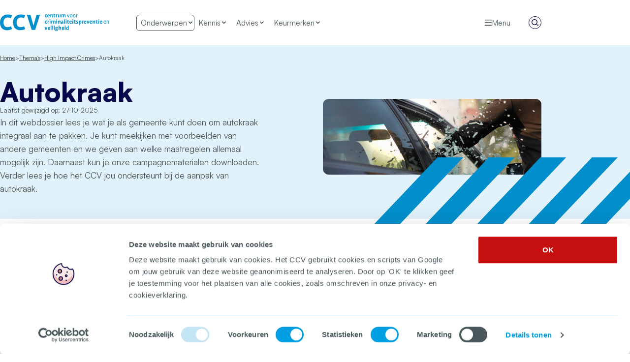

--- FILE ---
content_type: text/html; charset=UTF-8
request_url: https://hetccv.nl/themas/high-impact-crimes/autokraak/
body_size: 23983
content:
<!--
  ::::::::::::::::::::::::::::::::::::::::::::::::::::::::::::::::::::::

  Het CCV

  Digital strategy, Design & Development by:

  Lemone
  www.lemone.com
  hello@lemone.com

  %%%:         .          ..     .        .           .        ..
  %%%:     :*%%%%%+. %%%*%%%%+*%%%%#.  =#%%%%*- +%%##%%%%=  =#%%%%#=
  %%%:    -%%#:.-%%# %%%*:-%%%#-:*%%*.%%%=--#%%++%%%-:=%%% *%%+.:*%%+
  %%%:    *%%%######.%%%.  *%%=  -%%*=%%+    %%%+%%+   %%%.%%%#####*:-#*
  %%%+-----%%#-::=*. %%%.  *%%=  -%%*.%%%+-=#%%=+%%+   %%%.+%%*-:  -#%%%
  %%%%%%%%:.+%%%%%*: %%%.  +%%-  -%%*  =#%%%%*- =%%+   %%%. -*%*. *%%%*:

  ::::::::::::::::::::::::::::::::::::::::::::::::::::::::::::::::::::::
-->
<!doctype html>
<html lang="nl-NL" class="scroll-smooth">

<head>
  <meta charset="utf-8">
  <meta name="viewport" content="width=device-width, initial-scale=1">

  <script type="text/javascript">
	window.dataLayer = window.dataLayer || [];

	function gtag() {
		dataLayer.
		push(arguments);
	}

	gtag("consent", "default", {
		ad_user_data: "denied",
		ad_personalization: "denied",
		ad_storage: "denied",
		analytics_storage: "denied",
		functionality_storage: "denied",
		personalization_storage: "denied",
		security_storage: "granted",
		wait_for_update: 500,
	});
	gtag("set", "ads_data_redaction", true);
	</script>
<script type="text/javascript">
		(function (w, d, s, l, i) {
		w[l] = w[l] || [];
		w[l].push({'gtm.start': new Date().getTime(), event: 'gtm.js'});
		var f = d.getElementsByTagName(s)[0], j = d.createElement(s), dl = l !== 'dataLayer' ? '&l=' + l : '';
		j.async = true;
		j.src = 'https://www.googletagmanager.com/gtm.js?id=' + i + dl;
		f.parentNode.insertBefore(j, f);
	})(
		window,
		document,
		'script',
		'dataLayer',
		'GTM-NX75QV8'
	);
</script>
<script type="text/javascript"
		id="Cookiebot"
		src="https://consent.cookiebot.com/uc.js"
		data-implementation="wp"
		data-cbid="7c0a89a2-7ffe-4b5f-ab05-2db7f9739e11"
							async	></script>
<title>Autokraak en autodiefstal &#x2d; Het CCV</title>

<!-- The SEO Framework: door Sybre Waaijer -->
<meta name="robots" content="max-snippet:-1,max-image-preview:large,max-video-preview:-1" />
<link rel="canonical" href="https://hetccv.nl/themas/high-impact-crimes/autokraak/" />
<meta name="description" content="In dit webdossier van het Centrum voor Criminaliteitspreventie en Veiligheid (het CCV) staat wat gemeenten kunnen doen om autokraak aan te pakken." />
<meta property="og:type" content="article" />
<meta property="og:locale" content="nl_NL" />
<meta property="og:site_name" content="Het CCV" />
<meta property="og:title" content="Autokraak en autodiefstal" />
<meta property="og:description" content="In dit webdossier van het Centrum voor Criminaliteitspreventie en Veiligheid (het CCV) staat wat gemeenten kunnen doen om autokraak aan te pakken." />
<meta property="og:url" content="https://hetccv.nl/themas/high-impact-crimes/autokraak/" />
<meta property="og:image" content="https://hetccv.nl/app/uploads/2023/05/header-dossier-autokraakjpg.jpg" />
<meta property="og:image:width" content="2000" />
<meta property="og:image:height" content="692" />
<meta property="og:image:alt" content="Dief slaat raam in van auto." />
<meta property="article:published_time" content="2023-05-25T09:28:49+00:00" />
<meta property="article:modified_time" content="2025-10-27T14:26:36+00:00" />
<meta name="twitter:card" content="summary_large_image" />
<meta name="twitter:title" content="Autokraak en autodiefstal" />
<meta name="twitter:description" content="In dit webdossier van het Centrum voor Criminaliteitspreventie en Veiligheid (het CCV) staat wat gemeenten kunnen doen om autokraak aan te pakken." />
<meta name="twitter:image" content="https://hetccv.nl/app/uploads/2023/05/header-dossier-autokraakjpg.jpg" />
<meta name="twitter:image:alt" content="Dief slaat raam in van auto." />
<script type="application/ld+json">{"@context":"https://schema.org","@graph":[{"@type":"WebSite","@id":"https://hetccv.nl/#/schema/WebSite","url":"https://hetccv.nl/","name":"Het CCV","description":"Centrum voor Criminaliteitspreventie en Veiligheid","inLanguage":"nl-NL","potentialAction":{"@type":"SearchAction","target":{"@type":"EntryPoint","urlTemplate":"https://hetccv.nl/zoeken/{search_term_string}/"},"query-input":"required name=search_term_string"},"publisher":{"@type":"Organization","@id":"https://hetccv.nl/#/schema/Organization","name":"Het CCV","url":"https://hetccv.nl/","logo":{"@type":"ImageObject","url":"https://hetccv.nl/app/uploads/2023/08/cropped-android-chrome-512x512-1.png","contentUrl":"https://hetccv.nl/app/uploads/2023/08/cropped-android-chrome-512x512-1.png","width":512,"height":512,"contentSize":"14662"}}},{"@type":"WebPage","@id":"https://hetccv.nl/themas/high-impact-crimes/autokraak/","url":"https://hetccv.nl/themas/high-impact-crimes/autokraak/","name":"Autokraak en autodiefstal &#x2d; Het CCV","description":"In dit webdossier van het Centrum voor Criminaliteitspreventie en Veiligheid (het CCV) staat wat gemeenten kunnen doen om autokraak aan te pakken.","inLanguage":"nl-NL","isPartOf":{"@id":"https://hetccv.nl/#/schema/WebSite"},"breadcrumb":{"@type":"BreadcrumbList","@id":"https://hetccv.nl/#/schema/BreadcrumbList","itemListElement":[{"@type":"ListItem","position":1,"item":"https://hetccv.nl/","name":"Het CCV"},{"@type":"ListItem","position":2,"item":"https://hetccv.nl/themas/high-impact-crimes/","name":"High Impact Crimes"},{"@type":"ListItem","position":3,"name":"Autokraak en autodiefstal"}]},"potentialAction":{"@type":"ReadAction","target":"https://hetccv.nl/themas/high-impact-crimes/autokraak/"},"datePublished":"2023-05-25T09:28:49+00:00","dateModified":"2025-10-27T14:26:36+00:00"}]}</script>
<!-- / The SEO Framework: door Sybre Waaijer | 159.11ms meta | 0.38ms boot -->

<link rel='dns-prefetch' href='//js-eu1.hs-scripts.com' />
<link rel="stylesheet" href="https://hetccv.nl/app/plugins/elasticpress/dist/css/facets-styles.css?ver=c9522f0c99a65a07c9c3"><style id='akismet-widget-style-inline-css'>

			.a-stats {
				--akismet-color-mid-green: #357b49;
				--akismet-color-white: #fff;
				--akismet-color-light-grey: #f6f7f7;

				max-width: 350px;
				width: auto;
			}

			.a-stats * {
				all: unset;
				box-sizing: border-box;
			}

			.a-stats strong {
				font-weight: 600;
			}

			.a-stats a.a-stats__link,
			.a-stats a.a-stats__link:visited,
			.a-stats a.a-stats__link:active {
				background: var(--akismet-color-mid-green);
				border: none;
				box-shadow: none;
				border-radius: 8px;
				color: var(--akismet-color-white);
				cursor: pointer;
				display: block;
				font-family: -apple-system, BlinkMacSystemFont, 'Segoe UI', 'Roboto', 'Oxygen-Sans', 'Ubuntu', 'Cantarell', 'Helvetica Neue', sans-serif;
				font-weight: 500;
				padding: 12px;
				text-align: center;
				text-decoration: none;
				transition: all 0.2s ease;
			}

			/* Extra specificity to deal with TwentyTwentyOne focus style */
			.widget .a-stats a.a-stats__link:focus {
				background: var(--akismet-color-mid-green);
				color: var(--akismet-color-white);
				text-decoration: none;
			}

			.a-stats a.a-stats__link:hover {
				filter: brightness(110%);
				box-shadow: 0 4px 12px rgba(0, 0, 0, 0.06), 0 0 2px rgba(0, 0, 0, 0.16);
			}

			.a-stats .count {
				color: var(--akismet-color-white);
				display: block;
				font-size: 1.5em;
				line-height: 1.4;
				padding: 0 13px;
				white-space: nowrap;
			}
		
</style>
<link rel="stylesheet" href="https://hetccv.nl/app/plugins/elasticpress/dist/css/highlighting-styles.css?ver=252562c4ed9241547293"><link rel="stylesheet" href="https://hetccv.nl/app/themes/hetccv/public/css/app.dea5ad.css">			<!-- DO NOT COPY THIS SNIPPET! Start of Page Analytics Tracking for HubSpot WordPress plugin v10.2.23-->
			<script type="text/javascript" class="hsq-set-content-id" data-content-id="blog-post">
				var _hsq = _hsq || [];
				_hsq.push(["setContentType", "blog-post"]);
			</script>
			<!-- DO NOT COPY THIS SNIPPET! End of Page Analytics Tracking for HubSpot WordPress plugin -->
			<link rel="icon" href="https://hetccv.nl/app/uploads/2023/08/cropped-android-chrome-512x512-1-32x32.png" sizes="32x32">
<link rel="icon" href="https://hetccv.nl/app/uploads/2023/08/cropped-android-chrome-512x512-1-192x192.png" sizes="192x192">
<link rel="apple-touch-icon" href="https://hetccv.nl/app/uploads/2023/08/cropped-android-chrome-512x512-1-180x180.png">
<meta name="msapplication-TileImage" content="https://hetccv.nl/app/uploads/2023/08/cropped-android-chrome-512x512-1-270x270.png">
</head>

<body class="ccv-cpt-subject-template-default single single-ccv-cpt-subject postid-244 single-format-standard wp-embed-responsive autokraak">
    
  <div id="app" class="app-section | overflow-x-hidden">
    <a class="sr-only focus:not-sr-only" href="#main">
  Ga naar de inhoud
</a>


<header x-data="mainNavigation" class="banner py-5 md:py-7">
  <div class="wrapper | grid grid-cols-2 relative md:flex items-center">

    <!-- Mobile navigation: Toggle menu -->
    <div class="col-start-1 row-start-1 md:hidden">
      <button
        x-on:click="open = true"
        class="flex items-center gap-2 text-grey-500">
        <svg aria-hidden="true" class="w-4 text-grey-800" width="16" height="16" xmlns="http://www.w3.org/2000/svg">
  <g stroke="none" stroke-width="1" fill="currentColor" fill-rule="evenodd">
    <rect class="top" x="1" y="2" width="14" height="1.3333"></rect>
    <rect class="middle" x="1" y="7.3333" width="14" height="1.3333"></rect>
    <rect class="bottom" x="1" y="12.6666" width="14" height="1.3333"></rect>
  </g>
</svg>
        Menu
      </button>
    </div>

    <a class="brand | col-start-1 col-span-2 row-start-1  justify-self-center" href="https://hetccv.nl/">
      <img src="https://hetccv.nl/app/themes/hetccv/public/svg/logo/ccv.2d055c.svg" class="h-6 md:h-9" alt="Het Centrum voor Criminaliteitspreventie en Veiligheid">
      <span class="sr-only">Het CCV</span>
    </a>

    <!-- Desktop navigation: main -->
    <nav x-popover:group class="hidden md:flex gap-4 ml-6 lg:ml-14 text-base">

            <div x-data x-popover>
            <div x-popover:overlay x-cloak class="fixed inset-0 top-0 bg-blue-800 bg-opacity-80 z-50"></div>
            <button x-popover:button type="button" class="navigation-button | primary-action">
                <span>Onderwerpen</span>
                <svg aria-hidden="true" class="w-3.5 | transition-transform" xmlns="http://www.w3.org/2000/svg" viewBox="0 0 16 16">
  <path fill="currentColor" fill-rule="evenodd" d="M11.415 5 7.8 8.479 4.185 5 3 6.141l4.8 4.619 4.8-4.619z" />
</svg>
                <span class="arrow"></span>
            </button>
            <div x-popover:panel x-cloak focus x-transition:enter="transition ease-out duration-300"
                x-transition:enter-start="opacity-0 -translate-x-1/2 scale-90"
                x-transition:enter-end="opacity-100 -translate-x-1/2 scale-100"
                x-transition:leave="transition ease-in duration-75"
                x-transition:leave-start="opacity-100 -translate-x-1/2 scale-100"
                x-transition:leave-end="opacity-0 -translate-x-1/2 scale-90" class="dropdown dropdown--themes">
                <div class="md:col-span-full lg:col-span-7 px-8 py-4">
                  <div class="flex gap-6 text-clamp-sm items-start">
                    <div class="subject-wrapper | w-full">
  <h4 class="text-base leading-relaxed whitespace-nowrap">
    Populaire onderwerpen
  </h4>

  <div class="grid grid-cols-2">
          <a href="https://hetccv.nl/themas/veilige-woon-leefomgeving/buurtbemiddeling/" class="menu-themes-item | flex items-center h-12 py-2 leading-none text-blue-800 no-underline " >
        <span>Buurtbemiddeling </span>
      </a>
          <a href="https://hetccv.nl/themas/cyberveiligheid/cybercrime/" class="menu-themes-item | flex items-center h-12 py-2 leading-none text-blue-800 no-underline " >
        <span>Cybercrime </span>
      </a>
          <a href="https://hetccv.nl/themas/georganiseerde-criminaliteit-en-ondermijning/drugscriminaliteit/" class="menu-themes-item | flex items-center h-12 py-2 leading-none text-blue-800 no-underline " >
        <span>Drugscriminaliteit </span>
      </a>
          <a href="https://hetccv.nl/themas/high-impact-crimes/heling/" class="menu-themes-item | flex items-center h-12 py-2 leading-none text-blue-800 no-underline " >
        <span>Heling </span>
      </a>
          <a href="https://hetccv.nl/themas/integraal-veiligheidsbeleid/integraal-veiligheidsbeleid/" class="menu-themes-item | flex items-center h-12 py-2 leading-none text-blue-800 no-underline " >
        <span>Integraal veiligheidsbeleid </span>
      </a>
          <a href="https://hetccv.nl/themas/veilige-woon-leefomgeving/veiligheidsbeleving/" class="menu-themes-item | flex items-center h-12 py-2 leading-none text-blue-800 no-underline " >
        <span>Veiligheids­beleving </span>
      </a>
          <a href="https://hetccv.nl/themas/high-impact-crimes/wapens-en-jongeren-toolbox/" class="menu-themes-item | flex items-center h-12 py-2 leading-none text-blue-800 no-underline " >
        <span>Wapens en Jongeren toolbox </span>
      </a>
          <a href="https://hetccv.nl/themas/integraal-veiligheidsbeleid/weerbaar-bestuur/" class="menu-themes-item | flex items-center h-12 py-2 leading-none text-blue-800 no-underline " >
        <span>Weerbaar Bestuur </span>
      </a>
          <a href="https://hetccv.nl/themas/veilige-woon-leefomgeving/wet-bestrijding-voetbalvandalisme-en-overlast-mbveo/" class="menu-themes-item | flex items-center h-12 py-2 leading-none text-blue-800 no-underline " >
        <span>Wet Bestrijding Voetbalvandalisme en Overlast (MBVEO) </span>
      </a>
          <a href="https://hetccv.nl/themas/veilige-woon-leefomgeving/woonoverlast/" class="menu-themes-item | flex items-center h-12 py-2 leading-none text-blue-800 no-underline " >
        <span>Woonoverlast </span>
      </a>
      </div>

  <a href="https://hetccv.nl/onderwerpen/" class="button button--link | justify-end w-full mt-4">
      Bekijk alle onderwerpen
      <svg aria-hidden="true" class="w-3.5 | group-hover:rotate-180 transition-transform" xmlns="http://www.w3.org/2000/svg" viewBox="0 0 16 16">
  <path fill="currentColor" fill-rule="evenodd" d="M14.945 8.304A.62.62 0 0 0 15 8.028c0-.11-.018-.228-.055-.35a.433.433 0 0 1-.082-.111.88.88 0 0 0-.082-.129l-4.673-4.717a.78.78 0 0 0-.547-.221.78.78 0 0 0-.548.221.795.795 0 0 0-.219.553c0 .209.073.393.219.553l3.359 3.39H1.785c-.243 0-.435.07-.575.212-.14.141-.21.328-.21.562 0 .245.07.439.21.58.14.141.332.212.575.212h10.587l-3.359 3.372a.795.795 0 0 0-.219.553c0 .209.073.393.219.552a.813.813 0 0 0 .548.24.85.85 0 0 0 .283-.055.612.612 0 0 0 .264-.185l4.673-4.716.11-.111a.178.178 0 0 0 .054-.129Z"/>
</svg>
  </a>
</div>
                  </div>
                </div>

                <aside class="block md:col-span-full lg:col-span-5 px-8 pt-4 pb-7 bg-blue-300">
                  <h4 class="text-base leading-relaxed whitespace-nowrap">Populaire thema's</h4>

                  <div class="basis-1/2 grid">
    <a href="https://hetccv.nl/themas/cyberveiligheid/" class="menu-themes-item | flex items-center gap-3 h-16 py-2 leading-none text-blue-800 no-underline " >
    <svg class="icon--theme | shrink-0 h-6 md:h-8" xmlns="http://www.w3.org/2000/svg" viewBox="0 0 52 52"><g fill="none" fill-rule="evenodd"><path fill="#009FE3" d="m12.87 46.693-5.743-1.15c-2.68-.766-3.638-2.3-2.872-4.599.766-2.3 2.298-7.282 4.595-14.948l6.892-4.599-1.149-3.45v-1.724L22.06 5.3C23.21 3.767 24.74 3 26.654 3c1.915 0 3.446.767 4.595 2.3l6.317 8.623c.766.767.766 2.108 0 4.025-.765 1.916-1.148 3.258-1.148 4.024l5.169 2.3c1.148.383 2.106 1.916 2.871 4.599.766 2.683 1.915 6.324 3.446 10.923.383 3.45-.383 5.366-2.297 5.75-1.914.383-3.637.766-5.169 1.15H12.87Z"/><g stroke="#07074C" stroke-linecap="round" stroke-width="2"><path fill="#FFC8BB" stroke-linejoin="round" d="m26 12.942-6 3.01 2.038 5.961c.54 1.323 1.917 1.986 3.311 1.986h1.259c1.394 0 2.859-.663 3.4-1.986l2.007-5.96L26 12.942Z"/><path d="m34.754 25.805 2.8-8.2c.336-.913.538-2.402 0-3.202L31.262 5.82C30.072 4.052 28.13 3 26.06 3c-2.142 0-4.14 1.126-5.316 2.997l-6.176 8.57c-.497.792-.517 2.155-.19 3.038l3.38 8.282"/></g><path fill="#AAB2B5" stroke="#07074C" stroke-linejoin="round" stroke-width="2" d="M13 31.088h26V49H13z"/><path stroke="#07074C" stroke-width="2" d="m36.65 21.37 5.112 3.07a4.454 4.454 0 0 1 1.952 2.522l4.027 13.487c.594 1.99-.479 4.093-2.46 4.82L39 46.36M15.804 21.172l-5.406 3.268a4.454 4.454 0 0 0-1.953 2.522L4.42 40.45c-.594 1.99.478 4.093 2.46 4.82L13 46.36"/></g></svg>
    <span>Cyberveiligheid </span>
  </a>
    <a href="https://hetccv.nl/themas/integraal-veiligheidsbeleid/" class="menu-themes-item | flex items-center gap-3 h-16 py-2 leading-none text-blue-800 no-underline " >
    <svg class="icon--theme | shrink-0 h-6 md:h-8" xmlns="http://www.w3.org/2000/svg" viewBox="0 0 52 52"><g fill="none" fill-rule="evenodd" stroke="#07074C" stroke-width="2"><g stroke-linecap="round" transform="translate(3 29.987)"><ellipse cx="8.989" cy="6.502" fill="#009FE3" stroke-linejoin="round" rx="4.494" ry="4.501"/><path fill="#DF191A" d="M34.54 20.013a11.942 11.942 0 0 0-11.57-9.003 11.942 11.942 0 0 0-11.567 9.003h23.136Z"/><path fill="#009FE3" d="M17.977 20.006a9.279 9.279 0 0 0-8.988-6.995c-4.24 0-7.941 2.88-8.989 6.995h17.977Z"/><ellipse cx="36.953" cy="6.502" fill="#AAB2B5" stroke-linejoin="round" rx="4.494" ry="4.501"/><path fill="#AAB2B5" d="M27.964 20.006a9.279 9.279 0 0 1 8.989-6.995c4.24 0 7.94 2.88 8.989 6.995H27.964Z"/><ellipse cx="22.971" cy="4.501" fill="#DF191A" stroke-linejoin="round" rx="4.494" ry="4.501"/></g><path fill="#FFF" stroke-linecap="round" stroke-linejoin="round" d="M49 21.5c0 .718-.583 1.3-1.302 1.3h-7.656V28l-4.866-5.2H27.96l-1.975 4.157-1.971-4.157H17.33L12.12 28v-5.2H5.301c-.72 0-1.303-.582-1.303-1.3V3.3c0-.718.583-1.3 1.303-1.3h42.396C48.417 2 49 2.582 49 3.3v18.2Z"/><path stroke-linecap="round" stroke-linejoin="round" d="M11.893 8.601a2.499 2.499 0 0 0-.31 3.52 2.499 2.499 0 0 0 3.52.305 2.499 2.499 0 0 0 .31-3.52 2.499 2.499 0 0 0-3.52-.305ZM24.89 6.592a2.499 2.499 0 0 0-.31 3.52 2.499 2.499 0 0 0 3.52.306 2.499 2.499 0 0 0 .31-3.52 2.499 2.499 0 0 0-3.52-.306Zm-.006 7.995a2.499 2.499 0 0 0-.311 3.52 2.499 2.499 0 0 0 3.52.306 2.499 2.499 0 0 0 .311-3.52 2.499 2.499 0 0 0-3.52-.306h0Zm12.998-4.007a2.499 2.499 0 0 0-.31 3.52 2.499 2.499 0 0 0 3.52.305 2.499 2.499 0 0 0 .311-3.52 2.499 2.499 0 0 0-3.52-.305Z"/><path d="m16.255 9.922 8.068-1.503M29.025 16.31l7.773-2.867"/><path stroke-linecap="square" d="M26.47 11.48v2"/></g></svg>
    <span>Integraal veiligheidsbeleid </span>
  </a>
  </div>

<div class="basis-1/2 grid">
    <a href="https://hetccv.nl/themas/georganiseerde-criminaliteit-en-ondermijning/" class="menu-themes-item | flex items-center gap-3 h-16 py-2 leading-none text-blue-800 no-underline " >
    <svg class="icon--theme | shrink-0 h-6 md:h-8" xmlns="http://www.w3.org/2000/svg" viewBox="0 0 52 52"><g fill="none" fill-rule="evenodd" transform="translate(5 1.976)"><g transform="translate(0 4)"><path fill="#009FE3" stroke="#07074C" stroke-linecap="round" stroke-width="2" d="M21 35.484V43H0v-2.08a3.758 3.758 0 0 1 1.406-2.967A26.512 26.512 0 0 1 14.61 33L21 35.484Z"/><path fill="#009FE3" stroke="#07074C" stroke-width="2" d="M15 28.577v8l6-1.582v-4.54"/><path fill="#FFC8BB" stroke="#07074C" stroke-linecap="round" stroke-width="2" d="M21 30.477V15H10.044c-1.218 0-1.827.92-1.827 2.76-.046.683.1 1.366.423 1.97a3.685 3.685 0 0 0 1.404 1.455 1.824 1.824 0 0 1 1.044 1.356c.8 4.807 6.466 7.936 8.999 7.936H21Z"/><path stroke="#07074C" stroke-linecap="round" stroke-linejoin="round" stroke-width="2" d="M17.348 23.273a3.6 3.6 0 0 0 2.48.909h.518"/><path fill="#009FE3" stroke="#07074C" stroke-width="2" d="M9.13 12.093v.046c0 3.013 4.905 5.454 10.957 5.454 6.052 0 .885.166.913 0 .429-2.561 2.766-5.173 0-6.454-1.844-.854-5.8-1.234-11.87-1.139v2.093Z"/><path fill="#009FE3" stroke="#07074C" stroke-width="2" d="M20.092 0a.894.894 0 0 0-.584.218c-3.385 2.92-7.87 3.547-12.48 2.605a.883.883 0 0 0-.47.032.912.912 0 0 0-.391.271.978.978 0 0 0-.18.924l1.825 5.656c.121.377.354.705.665.937.31.232.685.357 1.068.357h10.547"/><circle cx="20.261" cy="7.111" r="2" fill="#07074C"/></g><g stroke="#07074C"><path fill="#DF191A" stroke-linecap="round" stroke-width="2" d="M21 39.484V47h21v-2.08a3.758 3.758 0 0 0-1.406-2.967A26.512 26.512 0 0 0 27.39 37L21 39.484Z"/><path fill="#DF191A" stroke-linecap="round" stroke-width="2" d="m21 33.637.002 5.454c2.74 0 4.747-.76 6.39-1.818v-5.091L21 33.637Z"/><path fill="#FFC8BB" stroke-width="2" d="M21.913 9c6.052 0 10.957 4.884 10.957 10.91v3.635c0 6.025-4.905 10.91-10.957 10.91"/><path stroke-linecap="round" stroke-width="2" d="M21.457 28.182h3.652"/><path fill="#FFC8BB" stroke-linecap="round" stroke-width="1.818" d="M23.74 19.091a2.843 2.843 0 0 0 2.738 2.727 2.915 2.915 0 0 0 2.74-2.727 1.886 1.886 0 0 0-1.827-1.818c-1.826 0-3.652.814-3.652 1.818Z"/></g><path stroke="#07074C" stroke-linejoin="round" stroke-width="2" d="M21 0v50"/><path fill="#07074C" d="m21.214 14.73 11.694-.87v5.076c0 3.383-.208 5.62-.208 5.62l-11.486-2.76V14.73Z"/><path fill="#FFF" d="m25.525 19.998 3.692-.907c-.266 1.212-.875 1.818-1.826 1.818-.95 0-1.572-.304-1.866-.911Z"/><path fill="#AAB2B5" stroke="#07074C" stroke-width="2" d="M21 15h12.052c0-6.627-5.396-12-12.052-12v12Z"/><rect width="12.609" height="4" x="21.087" y="14" fill="#AAB2B5" stroke="#07074C" stroke-width="2" rx=".909"/></g></svg>
    <span>Georganiseerde criminaliteit en ondermijning </span>
  </a>
    <a href="https://hetccv.nl/themas/veilige-woon-leefomgeving/" class="menu-themes-item | flex items-center gap-3 h-16 py-2 leading-none text-blue-800 no-underline " >
    <svg class="icon--theme | shrink-0 h-6 md:h-8" xmlns="http://www.w3.org/2000/svg" viewBox="0 0 52 52"><g fill="none" fill-rule="evenodd" stroke="#07074C" stroke-width="2"><path fill="#AAB2B5" d="M46 13.507 33 4.5l-13 9.007V34.5h26z"/><path fill="#DF191A" d="m30 25.463-13-8.965-13 8.965v17.035h26z"/><path fill="#009FE3" d="m48 30.523-13-9.026-13 9.026v16.974h26z"/><path fill="#009FE3" d="M31 35.502h8V47.5h-8z"/></g></svg>
    <span>Veilige woon- en leefomgeving </span>
  </a>
  </div>

                  <a href="https://hetccv.nl/themas/" class="button button--link | justify-end w-full"
                    >
                    Bekijk alle thema's
                    <svg aria-hidden="true" class="w-3.5 | group-hover:rotate-180 transition-transform" xmlns="http://www.w3.org/2000/svg" viewBox="0 0 16 16">
  <path fill="currentColor" fill-rule="evenodd" d="M14.945 8.304A.62.62 0 0 0 15 8.028c0-.11-.018-.228-.055-.35a.433.433 0 0 1-.082-.111.88.88 0 0 0-.082-.129l-4.673-4.717a.78.78 0 0 0-.547-.221.78.78 0 0 0-.548.221.795.795 0 0 0-.219.553c0 .209.073.393.219.553l3.359 3.39H1.785c-.243 0-.435.07-.575.212-.14.141-.21.328-.21.562 0 .245.07.439.21.58.14.141.332.212.575.212h10.587l-3.359 3.372a.795.795 0 0 0-.219.553c0 .209.073.393.219.552a.813.813 0 0 0 .548.24.85.85 0 0 0 .283-.055.612.612 0 0 0 .264-.185l4.673-4.716.11-.111a.178.178 0 0 0 .054-.129Z"/>
</svg>
                  </a>
                </aside>
            </div>
        </div>
    
    
                                        <div x-data x-popover class="relative">
                    <div x-popover:overlay x-cloak class="fixed inset-0 top-0 bg-blue-800 bg-opacity-80 z-50"></div>
                    <button x-popover:button type="button" class="navigation-button">
                        <span>Kennis</span>
                        <svg aria-hidden="true" class="w-3.5 | transition-transform" xmlns="http://www.w3.org/2000/svg" viewBox="0 0 16 16">
  <path fill="currentColor" fill-rule="evenodd" d="M11.415 5 7.8 8.479 4.185 5 3 6.141l4.8 4.619 4.8-4.619z" />
</svg>
                    </button>
                    <div x-popover:panel focus x-cloak x-transition:enter="transition ease-out duration-300"
                        x-transition:enter-start="opacity-0 -translate-x-1/2 scale-90"
                        x-transition:enter-end="opacity-100 -translate-x-1/2 scale-100"
                        x-transition:leave="transition ease-in duration-75"
                        x-transition:leave-start="opacity-100 -translate-x-1/2 scale-100"
                        x-transition:leave-end="opacity-0 -translate-x-1/2 scale-90" class="dropdown">
                        <div class="flex justify-between items-center gap-4 pb-1">
                            <h4 class="text-base leading-relaxed whitespace-nowrap">Meer weten over</h4>
                            <a href="/kennis" class="button button--link"
                                >
                                Kennis
                                <svg aria-hidden="true" class="w-3.5 | group-hover:rotate-180 transition-transform" xmlns="http://www.w3.org/2000/svg" viewBox="0 0 16 16">
  <path fill="currentColor" fill-rule="evenodd" d="M14.945 8.304A.62.62 0 0 0 15 8.028c0-.11-.018-.228-.055-.35a.433.433 0 0 1-.082-.111.88.88 0 0 0-.082-.129l-4.673-4.717a.78.78 0 0 0-.547-.221.78.78 0 0 0-.548.221.795.795 0 0 0-.219.553c0 .209.073.393.219.553l3.359 3.39H1.785c-.243 0-.435.07-.575.212-.14.141-.21.328-.21.562 0 .245.07.439.21.58.14.141.332.212.575.212h10.587l-3.359 3.372a.795.795 0 0 0-.219.553c0 .209.073.393.219.552a.813.813 0 0 0 .548.24.85.85 0 0 0 .283-.055.612.612 0 0 0 .264-.185l4.673-4.716.11-.111a.178.178 0 0 0 .054-.129Z"/>
</svg>
                            </a>
                        </div>
                        <div class="menu-items">
                            <ul>
                                                                    <li class="menu-item menu-trainingen ">
  <a href="/kennis/?type=trainingen" >Trainingen</a>
</li>
                                                                    <li class="menu-item menu-e-learnings ">
  <a href="/kennis/?type=e-learnings" >E-learnings</a>
</li>
                                                                    <li class="menu-item menu-webinars ">
  <a href="https://hetccv.nl/webinars/" >Webinars</a>
</li>
                                                                    <li class="menu-item menu-podcasts ">
  <a href="https://hetccv.nl/podcasts/" >Podcasts</a>
</li>
                                                                    <li class="menu-item menu-360-gradenvideos ">
  <a href="https://hetccv.nl/advies/360-gradenvideos/" >360 gradenvideo’s</a>
</li>
                                                            </ul>
                        </div>
                    </div>
                </div>
                                                <div x-data x-popover class="relative">
                    <div x-popover:overlay x-cloak class="fixed inset-0 top-0 bg-blue-800 bg-opacity-80 z-50"></div>
                    <button x-popover:button type="button" class="navigation-button">
                        <span>Advies</span>
                        <svg aria-hidden="true" class="w-3.5 | transition-transform" xmlns="http://www.w3.org/2000/svg" viewBox="0 0 16 16">
  <path fill="currentColor" fill-rule="evenodd" d="M11.415 5 7.8 8.479 4.185 5 3 6.141l4.8 4.619 4.8-4.619z" />
</svg>
                    </button>
                    <div x-popover:panel focus x-cloak x-transition:enter="transition ease-out duration-300"
                        x-transition:enter-start="opacity-0 -translate-x-1/2 scale-90"
                        x-transition:enter-end="opacity-100 -translate-x-1/2 scale-100"
                        x-transition:leave="transition ease-in duration-75"
                        x-transition:leave-start="opacity-100 -translate-x-1/2 scale-100"
                        x-transition:leave-end="opacity-0 -translate-x-1/2 scale-90" class="dropdown">
                        <div class="flex justify-between items-center gap-4 pb-1">
                            <h4 class="text-base leading-relaxed whitespace-nowrap">Meer weten over</h4>
                            <a href="https://hetccv.nl/advies/" class="button button--link"
                                >
                                Advies
                                <svg aria-hidden="true" class="w-3.5 | group-hover:rotate-180 transition-transform" xmlns="http://www.w3.org/2000/svg" viewBox="0 0 16 16">
  <path fill="currentColor" fill-rule="evenodd" d="M14.945 8.304A.62.62 0 0 0 15 8.028c0-.11-.018-.228-.055-.35a.433.433 0 0 1-.082-.111.88.88 0 0 0-.082-.129l-4.673-4.717a.78.78 0 0 0-.547-.221.78.78 0 0 0-.548.221.795.795 0 0 0-.219.553c0 .209.073.393.219.553l3.359 3.39H1.785c-.243 0-.435.07-.575.212-.14.141-.21.328-.21.562 0 .245.07.439.21.58.14.141.332.212.575.212h10.587l-3.359 3.372a.795.795 0 0 0-.219.553c0 .209.073.393.219.552a.813.813 0 0 0 .548.24.85.85 0 0 0 .283-.055.612.612 0 0 0 .264-.185l4.673-4.716.11-.111a.178.178 0 0 0 .054-.129Z"/>
</svg>
                            </a>
                        </div>
                        <div class="menu-items">
                            <ul>
                                                                    <li class="menu-item menu-expertteam-georganiseerde-criminaliteit-en-ondermijning ">
  <a href="https://hetccv.nl/advies/aanbod-expertteam-georganiseerde-criminaliteit-en-ondermijning/" >Expertteam Georganiseerde criminaliteit en ondermijning</a>
</li>
                                                                    <li class="menu-item menu-expertteam-gedrag ">
  <a href="https://hetccv.nl/advies/aanbod-expertteam-gedrag/" >Expertteam gedrag</a>
</li>
                                                                    <li class="menu-item menu-expertteam-jeugd ">
  <a href="https://hetccv.nl/advies/aanbod-expertteam-jeugd/" >Expertteam jeugd</a>
</li>
                                                            </ul>
                        </div>
                    </div>
                </div>
                                                <div x-data x-popover class="relative">
                    <div x-popover:overlay x-cloak class="fixed inset-0 top-0 bg-blue-800 bg-opacity-80 z-50"></div>
                    <button x-popover:button type="button" class="navigation-button">
                        <span>Keurmerken</span>
                        <svg aria-hidden="true" class="w-3.5 | transition-transform" xmlns="http://www.w3.org/2000/svg" viewBox="0 0 16 16">
  <path fill="currentColor" fill-rule="evenodd" d="M11.415 5 7.8 8.479 4.185 5 3 6.141l4.8 4.619 4.8-4.619z" />
</svg>
                    </button>
                    <div x-popover:panel focus x-cloak x-transition:enter="transition ease-out duration-300"
                        x-transition:enter-start="opacity-0 -translate-x-1/2 scale-90"
                        x-transition:enter-end="opacity-100 -translate-x-1/2 scale-100"
                        x-transition:leave="transition ease-in duration-75"
                        x-transition:leave-start="opacity-100 -translate-x-1/2 scale-100"
                        x-transition:leave-end="opacity-0 -translate-x-1/2 scale-90" class="dropdown">
                        <div class="flex justify-between items-center gap-4 pb-1">
                            <h4 class="text-base leading-relaxed whitespace-nowrap">Meer weten over</h4>
                            <a href="https://hetccv.nl/keurmerken/" class="button button--link"
                                >
                                Keurmerken
                                <svg aria-hidden="true" class="w-3.5 | group-hover:rotate-180 transition-transform" xmlns="http://www.w3.org/2000/svg" viewBox="0 0 16 16">
  <path fill="currentColor" fill-rule="evenodd" d="M14.945 8.304A.62.62 0 0 0 15 8.028c0-.11-.018-.228-.055-.35a.433.433 0 0 1-.082-.111.88.88 0 0 0-.082-.129l-4.673-4.717a.78.78 0 0 0-.547-.221.78.78 0 0 0-.548.221.795.795 0 0 0-.219.553c0 .209.073.393.219.553l3.359 3.39H1.785c-.243 0-.435.07-.575.212-.14.141-.21.328-.21.562 0 .245.07.439.21.58.14.141.332.212.575.212h10.587l-3.359 3.372a.795.795 0 0 0-.219.553c0 .209.073.393.219.552a.813.813 0 0 0 .548.24.85.85 0 0 0 .283-.055.612.612 0 0 0 .264-.185l4.673-4.716.11-.111a.178.178 0 0 0 .054-.129Z"/>
</svg>
                            </a>
                        </div>
                        <div class="menu-items">
                            <ul>
                                                                    <li class="menu-item menu-brandbeveiliging ">
  <a href="/keurmerken/brandbeveiliging/" >Brandbeveiliging</a>
</li>
                                                                    <li class="menu-item menu-cybersecurity ">
  <a href="/keurmerken/cybersecurity/" >Cybersecurity</a>
</li>
                                                                    <li class="menu-item menu-inbraakbeveiliging ">
  <a href="https://hetccv.nl/keurmerken/inbraakbeveiliging/" >Inbraakbeveiliging</a>
</li>
                                                                    <li class="menu-item menu-voertuigbeveiliging ">
  <a href="/keurmerken/voertuigbeveiliging/keurmerk-ccv-voertuigbeveiliging/" >Voertuigbeveiliging</a>
</li>
                                                                    <li class="menu-item menu-veilig-ondernemen ">
  <a href="https://hetccv.nl/keurmerken/veilig-ondernemen/keurmerk-veilig-ondernemen/" >Veilig ondernemen</a>
</li>
                                                                    <li class="menu-item menu-over-certificeren ">
  <a href="/keurmerken/over-certificeren/" >Over certificeren</a>
</li>
                                                                    <li class="menu-item menu-gekwalificeerde-bedrijven ">
  <a href="/bedrijven/" >Gekwalificeerde bedrijven</a>
</li>
                                                            </ul>
                        </div>
                    </div>
                </div>
                        </nav>

    <div class="ml-auto"></div>

    <!-- Desktop navigation: secondary -->
          <nav x-data x-popover class="relative hidden md:flex mr-7 text-base">
        <div x-popover:overlay x-cloak class="fixed inset-0 top-0 bg-blue-800 bg-opacity-80 z-50"></div>
        <button x-popover:button type="button" class="navigation-button">
          <span class="button__icon">
            <svg aria-hidden="true" class="w-4 text-grey-800" width="16" height="16" xmlns="http://www.w3.org/2000/svg">
  <g stroke="none" stroke-width="1" fill="currentColor" fill-rule="evenodd">
    <rect class="top" x="1" y="2" width="14" height="1.3333"></rect>
    <rect class="middle" x="1" y="7.3333" width="14" height="1.3333"></rect>
    <rect class="bottom" x="1" y="12.6666" width="14" height="1.3333"></rect>
  </g>
</svg>
          </span>
          <span class="button__label | font-normal">Menu</span>
        </button>
        <div
          x-popover:panel
          x-cloak
          x-transition:enter="transition ease-out duration-300"
          x-transition:enter-start="opacity-0 -translate-x-1/2 scale-90"
          x-transition:enter-end="opacity-100 -translate-x-1/2 scale-100"
          x-transition:leave="transition ease-in duration-75"
          x-transition:leave-start="opacity-100 -translate-x-1/2 scale-100"
          x-transition:leave-end="opacity-0 -translate-x-1/2 scale-90"
          class="dropdown">
          <div class="menu-site-menu-container"><ul id="menu-site-menu" class="menu-items"><li id="menu-item-24055" class="menu-item menu-item-type-post_type menu-item-object-page menu-item-home menu-item-24055"><a href="https://hetccv.nl/">Home</a></li>
<li id="menu-item-189" class="menu-item menu-item-type-post_type menu-item-object-page menu-item-189"><a href="https://hetccv.nl/over-het-ccv/">Over het CCV</a></li>
<li id="menu-item-159" class="menu-item menu-item-type-post_type menu-item-object-page current_page_parent menu-item-159"><a href="https://hetccv.nl/nieuws/">Nieuws</a></li>
<li id="menu-item-24052" class="menu-item menu-item-type-custom menu-item-object-custom menu-item-24052"><a href="/agenda">Agenda</a></li>
<li id="menu-item-24053" class="menu-item menu-item-type-post_type menu-item-object-page menu-item-24053"><a href="https://hetccv.nl/over-het-ccv/contact/">Contact</a></li>
<li id="menu-item-50922" class="menu-item menu-item-type-post_type menu-item-object-page menu-item-50922"><a href="https://hetccv.nl/ccv-nieuwsbrief/">Nieuwsbrief</a></li>
</ul></div>
        </div>
      </nav>
    
    <!-- Mobile navigation -->
<!-- Mobile navigation: dropdown -->
<div x-dialog x-cloak x-model="open" class="menu | absolute md:hidden">

    <!-- Mobile Menu: Overlay -->
    <div x-dialog:overlay class="fixed inset-0 top-16 bg-blue-800 bg-opacity-80 z-50"></div>

    <!-- Mobile Menu: Panel -->
    <div x-dialog:panel x-transition:enter="transition ease-out duration-300"
        x-transition:enter-start="translate-y-4 opacity-0" x-transition:enter-end="translate-y-0 opacity-100"
        x-transition:leave="transition ease-in duration-100" x-transition:leave-start="translate-y-0 opacity-100"
        x-transition:leave-end="translate-y-4 opacity-0" class="fixed inset-x-0 top-16 overflow-y-scroll z-50 bg-white"
        style="max-height: calc(100vh - 4rem)">
        <nav x-data class="grid md:hidden">

            <!-- Mobile Menu: Sub Menu: Theme -->
            
                            <div x-disclosure>
                    <button x-disclosure:button type="button" :class="$disclosure.isOpen && 'bg-red-500 text-white'"
                        class="flex items-center gap-2 w-full p-4">
                        <span class="">Thema’s</span>
                        <svg aria-hidden="true" :class="$disclosure.isOpen && 'rotate-180'" class="w-3.5 | group-hover:rotate-180 transition-transform" xmlns="http://www.w3.org/2000/svg" viewBox="0 0 16 16">
  <path fill="currentColor" fill-rule="evenodd" d="M11.415 5 7.8 8.479 4.185 5 3 6.141l4.8 4.619 4.8-4.619z" />
</svg>
                    </button>
                    <div x-disclosure:panel x-collapse class="grid px-4 pt-5 bg-blue-100">
                      <div class="subject-wrapper | w-full">
  <h4 class="text-base leading-relaxed whitespace-nowrap">
    Populaire onderwerpen
  </h4>

  <div class="grid grid-cols-2">
          <a href="https://hetccv.nl/themas/veilige-woon-leefomgeving/buurtbemiddeling/" class="menu-themes-item | flex items-center h-12 py-2 leading-none text-blue-800 no-underline " >
        <span>Buurtbemiddeling </span>
      </a>
          <a href="https://hetccv.nl/themas/cyberveiligheid/cybercrime/" class="menu-themes-item | flex items-center h-12 py-2 leading-none text-blue-800 no-underline " >
        <span>Cybercrime </span>
      </a>
          <a href="https://hetccv.nl/themas/georganiseerde-criminaliteit-en-ondermijning/drugscriminaliteit/" class="menu-themes-item | flex items-center h-12 py-2 leading-none text-blue-800 no-underline " >
        <span>Drugscriminaliteit </span>
      </a>
          <a href="https://hetccv.nl/themas/high-impact-crimes/heling/" class="menu-themes-item | flex items-center h-12 py-2 leading-none text-blue-800 no-underline " >
        <span>Heling </span>
      </a>
          <a href="https://hetccv.nl/themas/integraal-veiligheidsbeleid/integraal-veiligheidsbeleid/" class="menu-themes-item | flex items-center h-12 py-2 leading-none text-blue-800 no-underline " >
        <span>Integraal veiligheidsbeleid </span>
      </a>
          <a href="https://hetccv.nl/themas/veilige-woon-leefomgeving/veiligheidsbeleving/" class="menu-themes-item | flex items-center h-12 py-2 leading-none text-blue-800 no-underline " >
        <span>Veiligheids­beleving </span>
      </a>
          <a href="https://hetccv.nl/themas/high-impact-crimes/wapens-en-jongeren-toolbox/" class="menu-themes-item | flex items-center h-12 py-2 leading-none text-blue-800 no-underline " >
        <span>Wapens en Jongeren toolbox </span>
      </a>
          <a href="https://hetccv.nl/themas/integraal-veiligheidsbeleid/weerbaar-bestuur/" class="menu-themes-item | flex items-center h-12 py-2 leading-none text-blue-800 no-underline " >
        <span>Weerbaar Bestuur </span>
      </a>
          <a href="https://hetccv.nl/themas/veilige-woon-leefomgeving/wet-bestrijding-voetbalvandalisme-en-overlast-mbveo/" class="menu-themes-item | flex items-center h-12 py-2 leading-none text-blue-800 no-underline " >
        <span>Wet Bestrijding Voetbalvandalisme en Overlast (MBVEO) </span>
      </a>
          <a href="https://hetccv.nl/themas/veilige-woon-leefomgeving/woonoverlast/" class="menu-themes-item | flex items-center h-12 py-2 leading-none text-blue-800 no-underline " >
        <span>Woonoverlast </span>
      </a>
      </div>

  <a href="https://hetccv.nl/onderwerpen/" class="button button--link | justify-end w-full mt-4">
      Bekijk alle onderwerpen
      <svg aria-hidden="true" class="w-3.5 | group-hover:rotate-180 transition-transform" xmlns="http://www.w3.org/2000/svg" viewBox="0 0 16 16">
  <path fill="currentColor" fill-rule="evenodd" d="M14.945 8.304A.62.62 0 0 0 15 8.028c0-.11-.018-.228-.055-.35a.433.433 0 0 1-.082-.111.88.88 0 0 0-.082-.129l-4.673-4.717a.78.78 0 0 0-.547-.221.78.78 0 0 0-.548.221.795.795 0 0 0-.219.553c0 .209.073.393.219.553l3.359 3.39H1.785c-.243 0-.435.07-.575.212-.14.141-.21.328-.21.562 0 .245.07.439.21.58.14.141.332.212.575.212h10.587l-3.359 3.372a.795.795 0 0 0-.219.553c0 .209.073.393.219.552a.813.813 0 0 0 .548.24.85.85 0 0 0 .283-.055.612.612 0 0 0 .264-.185l4.673-4.716.11-.111a.178.178 0 0 0 .054-.129Z"/>
</svg>
  </a>
</div>
                      
                      <h4 class="text-base leading-relaxed whitespace-nowrap">Populaire thema's</h4>

                      <div class="basis-1/2 grid">
    <a href="https://hetccv.nl/themas/cyberveiligheid/" class="menu-themes-item | flex items-center gap-3 h-16 py-2 leading-none text-blue-800 no-underline " >
    <svg class="icon--theme | shrink-0 h-6 md:h-8" xmlns="http://www.w3.org/2000/svg" viewBox="0 0 52 52"><g fill="none" fill-rule="evenodd"><path fill="#009FE3" d="m12.87 46.693-5.743-1.15c-2.68-.766-3.638-2.3-2.872-4.599.766-2.3 2.298-7.282 4.595-14.948l6.892-4.599-1.149-3.45v-1.724L22.06 5.3C23.21 3.767 24.74 3 26.654 3c1.915 0 3.446.767 4.595 2.3l6.317 8.623c.766.767.766 2.108 0 4.025-.765 1.916-1.148 3.258-1.148 4.024l5.169 2.3c1.148.383 2.106 1.916 2.871 4.599.766 2.683 1.915 6.324 3.446 10.923.383 3.45-.383 5.366-2.297 5.75-1.914.383-3.637.766-5.169 1.15H12.87Z"/><g stroke="#07074C" stroke-linecap="round" stroke-width="2"><path fill="#FFC8BB" stroke-linejoin="round" d="m26 12.942-6 3.01 2.038 5.961c.54 1.323 1.917 1.986 3.311 1.986h1.259c1.394 0 2.859-.663 3.4-1.986l2.007-5.96L26 12.942Z"/><path d="m34.754 25.805 2.8-8.2c.336-.913.538-2.402 0-3.202L31.262 5.82C30.072 4.052 28.13 3 26.06 3c-2.142 0-4.14 1.126-5.316 2.997l-6.176 8.57c-.497.792-.517 2.155-.19 3.038l3.38 8.282"/></g><path fill="#AAB2B5" stroke="#07074C" stroke-linejoin="round" stroke-width="2" d="M13 31.088h26V49H13z"/><path stroke="#07074C" stroke-width="2" d="m36.65 21.37 5.112 3.07a4.454 4.454 0 0 1 1.952 2.522l4.027 13.487c.594 1.99-.479 4.093-2.46 4.82L39 46.36M15.804 21.172l-5.406 3.268a4.454 4.454 0 0 0-1.953 2.522L4.42 40.45c-.594 1.99.478 4.093 2.46 4.82L13 46.36"/></g></svg>
    <span>Cyberveiligheid </span>
  </a>
    <a href="https://hetccv.nl/themas/integraal-veiligheidsbeleid/" class="menu-themes-item | flex items-center gap-3 h-16 py-2 leading-none text-blue-800 no-underline " >
    <svg class="icon--theme | shrink-0 h-6 md:h-8" xmlns="http://www.w3.org/2000/svg" viewBox="0 0 52 52"><g fill="none" fill-rule="evenodd" stroke="#07074C" stroke-width="2"><g stroke-linecap="round" transform="translate(3 29.987)"><ellipse cx="8.989" cy="6.502" fill="#009FE3" stroke-linejoin="round" rx="4.494" ry="4.501"/><path fill="#DF191A" d="M34.54 20.013a11.942 11.942 0 0 0-11.57-9.003 11.942 11.942 0 0 0-11.567 9.003h23.136Z"/><path fill="#009FE3" d="M17.977 20.006a9.279 9.279 0 0 0-8.988-6.995c-4.24 0-7.941 2.88-8.989 6.995h17.977Z"/><ellipse cx="36.953" cy="6.502" fill="#AAB2B5" stroke-linejoin="round" rx="4.494" ry="4.501"/><path fill="#AAB2B5" d="M27.964 20.006a9.279 9.279 0 0 1 8.989-6.995c4.24 0 7.94 2.88 8.989 6.995H27.964Z"/><ellipse cx="22.971" cy="4.501" fill="#DF191A" stroke-linejoin="round" rx="4.494" ry="4.501"/></g><path fill="#FFF" stroke-linecap="round" stroke-linejoin="round" d="M49 21.5c0 .718-.583 1.3-1.302 1.3h-7.656V28l-4.866-5.2H27.96l-1.975 4.157-1.971-4.157H17.33L12.12 28v-5.2H5.301c-.72 0-1.303-.582-1.303-1.3V3.3c0-.718.583-1.3 1.303-1.3h42.396C48.417 2 49 2.582 49 3.3v18.2Z"/><path stroke-linecap="round" stroke-linejoin="round" d="M11.893 8.601a2.499 2.499 0 0 0-.31 3.52 2.499 2.499 0 0 0 3.52.305 2.499 2.499 0 0 0 .31-3.52 2.499 2.499 0 0 0-3.52-.305ZM24.89 6.592a2.499 2.499 0 0 0-.31 3.52 2.499 2.499 0 0 0 3.52.306 2.499 2.499 0 0 0 .31-3.52 2.499 2.499 0 0 0-3.52-.306Zm-.006 7.995a2.499 2.499 0 0 0-.311 3.52 2.499 2.499 0 0 0 3.52.306 2.499 2.499 0 0 0 .311-3.52 2.499 2.499 0 0 0-3.52-.306h0Zm12.998-4.007a2.499 2.499 0 0 0-.31 3.52 2.499 2.499 0 0 0 3.52.305 2.499 2.499 0 0 0 .311-3.52 2.499 2.499 0 0 0-3.52-.305Z"/><path d="m16.255 9.922 8.068-1.503M29.025 16.31l7.773-2.867"/><path stroke-linecap="square" d="M26.47 11.48v2"/></g></svg>
    <span>Integraal veiligheidsbeleid </span>
  </a>
  </div>

<div class="basis-1/2 grid">
    <a href="https://hetccv.nl/themas/georganiseerde-criminaliteit-en-ondermijning/" class="menu-themes-item | flex items-center gap-3 h-16 py-2 leading-none text-blue-800 no-underline " >
    <svg class="icon--theme | shrink-0 h-6 md:h-8" xmlns="http://www.w3.org/2000/svg" viewBox="0 0 52 52"><g fill="none" fill-rule="evenodd" transform="translate(5 1.976)"><g transform="translate(0 4)"><path fill="#009FE3" stroke="#07074C" stroke-linecap="round" stroke-width="2" d="M21 35.484V43H0v-2.08a3.758 3.758 0 0 1 1.406-2.967A26.512 26.512 0 0 1 14.61 33L21 35.484Z"/><path fill="#009FE3" stroke="#07074C" stroke-width="2" d="M15 28.577v8l6-1.582v-4.54"/><path fill="#FFC8BB" stroke="#07074C" stroke-linecap="round" stroke-width="2" d="M21 30.477V15H10.044c-1.218 0-1.827.92-1.827 2.76-.046.683.1 1.366.423 1.97a3.685 3.685 0 0 0 1.404 1.455 1.824 1.824 0 0 1 1.044 1.356c.8 4.807 6.466 7.936 8.999 7.936H21Z"/><path stroke="#07074C" stroke-linecap="round" stroke-linejoin="round" stroke-width="2" d="M17.348 23.273a3.6 3.6 0 0 0 2.48.909h.518"/><path fill="#009FE3" stroke="#07074C" stroke-width="2" d="M9.13 12.093v.046c0 3.013 4.905 5.454 10.957 5.454 6.052 0 .885.166.913 0 .429-2.561 2.766-5.173 0-6.454-1.844-.854-5.8-1.234-11.87-1.139v2.093Z"/><path fill="#009FE3" stroke="#07074C" stroke-width="2" d="M20.092 0a.894.894 0 0 0-.584.218c-3.385 2.92-7.87 3.547-12.48 2.605a.883.883 0 0 0-.47.032.912.912 0 0 0-.391.271.978.978 0 0 0-.18.924l1.825 5.656c.121.377.354.705.665.937.31.232.685.357 1.068.357h10.547"/><circle cx="20.261" cy="7.111" r="2" fill="#07074C"/></g><g stroke="#07074C"><path fill="#DF191A" stroke-linecap="round" stroke-width="2" d="M21 39.484V47h21v-2.08a3.758 3.758 0 0 0-1.406-2.967A26.512 26.512 0 0 0 27.39 37L21 39.484Z"/><path fill="#DF191A" stroke-linecap="round" stroke-width="2" d="m21 33.637.002 5.454c2.74 0 4.747-.76 6.39-1.818v-5.091L21 33.637Z"/><path fill="#FFC8BB" stroke-width="2" d="M21.913 9c6.052 0 10.957 4.884 10.957 10.91v3.635c0 6.025-4.905 10.91-10.957 10.91"/><path stroke-linecap="round" stroke-width="2" d="M21.457 28.182h3.652"/><path fill="#FFC8BB" stroke-linecap="round" stroke-width="1.818" d="M23.74 19.091a2.843 2.843 0 0 0 2.738 2.727 2.915 2.915 0 0 0 2.74-2.727 1.886 1.886 0 0 0-1.827-1.818c-1.826 0-3.652.814-3.652 1.818Z"/></g><path stroke="#07074C" stroke-linejoin="round" stroke-width="2" d="M21 0v50"/><path fill="#07074C" d="m21.214 14.73 11.694-.87v5.076c0 3.383-.208 5.62-.208 5.62l-11.486-2.76V14.73Z"/><path fill="#FFF" d="m25.525 19.998 3.692-.907c-.266 1.212-.875 1.818-1.826 1.818-.95 0-1.572-.304-1.866-.911Z"/><path fill="#AAB2B5" stroke="#07074C" stroke-width="2" d="M21 15h12.052c0-6.627-5.396-12-12.052-12v12Z"/><rect width="12.609" height="4" x="21.087" y="14" fill="#AAB2B5" stroke="#07074C" stroke-width="2" rx=".909"/></g></svg>
    <span>Georganiseerde criminaliteit en ondermijning </span>
  </a>
    <a href="https://hetccv.nl/themas/veilige-woon-leefomgeving/" class="menu-themes-item | flex items-center gap-3 h-16 py-2 leading-none text-blue-800 no-underline " >
    <svg class="icon--theme | shrink-0 h-6 md:h-8" xmlns="http://www.w3.org/2000/svg" viewBox="0 0 52 52"><g fill="none" fill-rule="evenodd" stroke="#07074C" stroke-width="2"><path fill="#AAB2B5" d="M46 13.507 33 4.5l-13 9.007V34.5h26z"/><path fill="#DF191A" d="m30 25.463-13-8.965-13 8.965v17.035h26z"/><path fill="#009FE3" d="m48 30.523-13-9.026-13 9.026v16.974h26z"/><path fill="#009FE3" d="M31 35.502h8V47.5h-8z"/></g></svg>
    <span>Veilige woon- en leefomgeving </span>
  </a>
  </div>

                      <a href="https://hetccv.nl/themas/" class="button button--link | justify-end w-full"
                        >
                        Bekijk alle thema's
                        <svg aria-hidden="true" class="w-3.5 | group-hover:rotate-180 transition-transform" xmlns="http://www.w3.org/2000/svg" viewBox="0 0 16 16">
  <path fill="currentColor" fill-rule="evenodd" d="M14.945 8.304A.62.62 0 0 0 15 8.028c0-.11-.018-.228-.055-.35a.433.433 0 0 1-.082-.111.88.88 0 0 0-.082-.129l-4.673-4.717a.78.78 0 0 0-.547-.221.78.78 0 0 0-.548.221.795.795 0 0 0-.219.553c0 .209.073.393.219.553l3.359 3.39H1.785c-.243 0-.435.07-.575.212-.14.141-.21.328-.21.562 0 .245.07.439.21.58.14.141.332.212.575.212h10.587l-3.359 3.372a.795.795 0 0 0-.219.553c0 .209.073.393.219.552a.813.813 0 0 0 .548.24.85.85 0 0 0 .283-.055.612.612 0 0 0 .264-.185l4.673-4.716.11-.111a.178.178 0 0 0 .054-.129Z"/>
</svg>
                      </a>
                    </div>
                </div>
            
            
                                                                        <div x-disclosure class="border-t border-blue-800/20">
                            <button x-disclosure:button type="button"
                                :class="$disclosure.isOpen && 'bg-red-500 text-white'"
                                class="flex items-center gap-2 w-full p-4">
                                <span class="">Kennis</span>
                                <svg aria-hidden="true" :class="$disclosure.isOpen && 'rotate-180'" class="w-3.5 | group-hover:rotate-180 transition-transform" xmlns="http://www.w3.org/2000/svg" viewBox="0 0 16 16">
  <path fill="currentColor" fill-rule="evenodd" d="M11.415 5 7.8 8.479 4.185 5 3 6.141l4.8 4.619 4.8-4.619z" />
</svg>
                            </button>
                            <div x-disclosure:panel x-collapse class="grid px-4 pt-4 bg-blue-100">
                                <div class="flex justify-between items-center">
                                    <h4 class="text-base">Meer weten over</h4>
                                    <a href="/kennis" class="button button--link">
                                        Kennis
                                        <svg aria-hidden="true" class="w-3.5 | group-hover:rotate-180 transition-transform" xmlns="http://www.w3.org/2000/svg" viewBox="0 0 16 16">
  <path fill="currentColor" fill-rule="evenodd" d="M14.945 8.304A.62.62 0 0 0 15 8.028c0-.11-.018-.228-.055-.35a.433.433 0 0 1-.082-.111.88.88 0 0 0-.082-.129l-4.673-4.717a.78.78 0 0 0-.547-.221.78.78 0 0 0-.548.221.795.795 0 0 0-.219.553c0 .209.073.393.219.553l3.359 3.39H1.785c-.243 0-.435.07-.575.212-.14.141-.21.328-.21.562 0 .245.07.439.21.58.14.141.332.212.575.212h10.587l-3.359 3.372a.795.795 0 0 0-.219.553c0 .209.073.393.219.552a.813.813 0 0 0 .548.24.85.85 0 0 0 .283-.055.612.612 0 0 0 .264-.185l4.673-4.716.11-.111a.178.178 0 0 0 .054-.129Z"/>
</svg>
                                    </a>
                                </div>
                                <div class="menu-items">
                                    <ul>
                                                                                    <li class="menu-item menu-trainingen ">
  <a href="/kennis/?type=trainingen" >Trainingen</a>
</li>
                                                                                    <li class="menu-item menu-e-learnings ">
  <a href="/kennis/?type=e-learnings" >E-learnings</a>
</li>
                                                                                    <li class="menu-item menu-webinars ">
  <a href="https://hetccv.nl/webinars/" >Webinars</a>
</li>
                                                                                    <li class="menu-item menu-podcasts ">
  <a href="https://hetccv.nl/podcasts/" >Podcasts</a>
</li>
                                                                                    <li class="menu-item menu-360-gradenvideos ">
  <a href="https://hetccv.nl/advies/360-gradenvideos/" >360 gradenvideo’s</a>
</li>
                                                                            </ul>
                                </div>
                            </div>
                        </div>
                                                                                <div x-disclosure class="border-t border-blue-800/20">
                            <button x-disclosure:button type="button"
                                :class="$disclosure.isOpen && 'bg-red-500 text-white'"
                                class="flex items-center gap-2 w-full p-4">
                                <span class="">Advies</span>
                                <svg aria-hidden="true" :class="$disclosure.isOpen && 'rotate-180'" class="w-3.5 | group-hover:rotate-180 transition-transform" xmlns="http://www.w3.org/2000/svg" viewBox="0 0 16 16">
  <path fill="currentColor" fill-rule="evenodd" d="M11.415 5 7.8 8.479 4.185 5 3 6.141l4.8 4.619 4.8-4.619z" />
</svg>
                            </button>
                            <div x-disclosure:panel x-collapse class="grid px-4 pt-4 bg-blue-100">
                                <div class="flex justify-between items-center">
                                    <h4 class="text-base">Meer weten over</h4>
                                    <a href="https://hetccv.nl/advies/" class="button button--link">
                                        Advies
                                        <svg aria-hidden="true" class="w-3.5 | group-hover:rotate-180 transition-transform" xmlns="http://www.w3.org/2000/svg" viewBox="0 0 16 16">
  <path fill="currentColor" fill-rule="evenodd" d="M14.945 8.304A.62.62 0 0 0 15 8.028c0-.11-.018-.228-.055-.35a.433.433 0 0 1-.082-.111.88.88 0 0 0-.082-.129l-4.673-4.717a.78.78 0 0 0-.547-.221.78.78 0 0 0-.548.221.795.795 0 0 0-.219.553c0 .209.073.393.219.553l3.359 3.39H1.785c-.243 0-.435.07-.575.212-.14.141-.21.328-.21.562 0 .245.07.439.21.58.14.141.332.212.575.212h10.587l-3.359 3.372a.795.795 0 0 0-.219.553c0 .209.073.393.219.552a.813.813 0 0 0 .548.24.85.85 0 0 0 .283-.055.612.612 0 0 0 .264-.185l4.673-4.716.11-.111a.178.178 0 0 0 .054-.129Z"/>
</svg>
                                    </a>
                                </div>
                                <div class="menu-items">
                                    <ul>
                                                                                    <li class="menu-item menu-expertteam-georganiseerde-criminaliteit-en-ondermijning ">
  <a href="https://hetccv.nl/advies/aanbod-expertteam-georganiseerde-criminaliteit-en-ondermijning/" >Expertteam Georganiseerde criminaliteit en ondermijning</a>
</li>
                                                                                    <li class="menu-item menu-expertteam-gedrag ">
  <a href="https://hetccv.nl/advies/aanbod-expertteam-gedrag/" >Expertteam gedrag</a>
</li>
                                                                                    <li class="menu-item menu-expertteam-jeugd ">
  <a href="https://hetccv.nl/advies/aanbod-expertteam-jeugd/" >Expertteam jeugd</a>
</li>
                                                                            </ul>
                                </div>
                            </div>
                        </div>
                                                                                <div x-disclosure class="border-t border-blue-800/20">
                            <button x-disclosure:button type="button"
                                :class="$disclosure.isOpen && 'bg-red-500 text-white'"
                                class="flex items-center gap-2 w-full p-4">
                                <span class="">Keurmerken</span>
                                <svg aria-hidden="true" :class="$disclosure.isOpen && 'rotate-180'" class="w-3.5 | group-hover:rotate-180 transition-transform" xmlns="http://www.w3.org/2000/svg" viewBox="0 0 16 16">
  <path fill="currentColor" fill-rule="evenodd" d="M11.415 5 7.8 8.479 4.185 5 3 6.141l4.8 4.619 4.8-4.619z" />
</svg>
                            </button>
                            <div x-disclosure:panel x-collapse class="grid px-4 pt-4 bg-blue-100">
                                <div class="flex justify-between items-center">
                                    <h4 class="text-base">Meer weten over</h4>
                                    <a href="https://hetccv.nl/keurmerken/" class="button button--link">
                                        Keurmerken
                                        <svg aria-hidden="true" class="w-3.5 | group-hover:rotate-180 transition-transform" xmlns="http://www.w3.org/2000/svg" viewBox="0 0 16 16">
  <path fill="currentColor" fill-rule="evenodd" d="M14.945 8.304A.62.62 0 0 0 15 8.028c0-.11-.018-.228-.055-.35a.433.433 0 0 1-.082-.111.88.88 0 0 0-.082-.129l-4.673-4.717a.78.78 0 0 0-.547-.221.78.78 0 0 0-.548.221.795.795 0 0 0-.219.553c0 .209.073.393.219.553l3.359 3.39H1.785c-.243 0-.435.07-.575.212-.14.141-.21.328-.21.562 0 .245.07.439.21.58.14.141.332.212.575.212h10.587l-3.359 3.372a.795.795 0 0 0-.219.553c0 .209.073.393.219.552a.813.813 0 0 0 .548.24.85.85 0 0 0 .283-.055.612.612 0 0 0 .264-.185l4.673-4.716.11-.111a.178.178 0 0 0 .054-.129Z"/>
</svg>
                                    </a>
                                </div>
                                <div class="menu-items">
                                    <ul>
                                                                                    <li class="menu-item menu-brandbeveiliging ">
  <a href="/keurmerken/brandbeveiliging/" >Brandbeveiliging</a>
</li>
                                                                                    <li class="menu-item menu-cybersecurity ">
  <a href="/keurmerken/cybersecurity/" >Cybersecurity</a>
</li>
                                                                                    <li class="menu-item menu-inbraakbeveiliging ">
  <a href="https://hetccv.nl/keurmerken/inbraakbeveiliging/" >Inbraakbeveiliging</a>
</li>
                                                                                    <li class="menu-item menu-voertuigbeveiliging ">
  <a href="/keurmerken/voertuigbeveiliging/keurmerk-ccv-voertuigbeveiliging/" >Voertuigbeveiliging</a>
</li>
                                                                                    <li class="menu-item menu-veilig-ondernemen ">
  <a href="https://hetccv.nl/keurmerken/veilig-ondernemen/keurmerk-veilig-ondernemen/" >Veilig ondernemen</a>
</li>
                                                                                    <li class="menu-item menu-over-certificeren ">
  <a href="/keurmerken/over-certificeren/" >Over certificeren</a>
</li>
                                                                                    <li class="menu-item menu-gekwalificeerde-bedrijven ">
  <a href="/bedrijven/" >Gekwalificeerde bedrijven</a>
</li>
                                                                            </ul>
                                </div>
                            </div>
                        </div>
                                                
            <!-- Mobile Menu: Sub Menu: Het CCV -->
                            <div x-disclosure class="border-t border-blue-800/20">
                    <button x-disclosure:button type="button" :class="$disclosure.isOpen && 'bg-red-500 text-white'"
                        class="flex items-center gap-2 w-full p-4">
                        <span class="">Over het CCV</span>
                        <svg aria-hidden="true" :class="$disclosure.isOpen && 'rotate-180'" class="w-3.5 | group-hover:rotate-180 transition-transform" xmlns="http://www.w3.org/2000/svg" viewBox="0 0 16 16">
  <path fill="currentColor" fill-rule="evenodd" d="M11.415 5 7.8 8.479 4.185 5 3 6.141l4.8 4.619 4.8-4.619z" />
</svg>
                    </button>
                    <div x-disclosure:panel x-collapse class="grid px-4 pt-5 bg-blue-100">
                        <div class="flex justify-between items-center">
                            <h4 class="text-base">Meer weten over</h4>
                            <a href="" class="button button--link">
                                Het CCV
                                <svg aria-hidden="true" class="w-3.5 | group-hover:rotate-180 transition-transform" xmlns="http://www.w3.org/2000/svg" viewBox="0 0 16 16">
  <path fill="currentColor" fill-rule="evenodd" d="M14.945 8.304A.62.62 0 0 0 15 8.028c0-.11-.018-.228-.055-.35a.433.433 0 0 1-.082-.111.88.88 0 0 0-.082-.129l-4.673-4.717a.78.78 0 0 0-.547-.221.78.78 0 0 0-.548.221.795.795 0 0 0-.219.553c0 .209.073.393.219.553l3.359 3.39H1.785c-.243 0-.435.07-.575.212-.14.141-.21.328-.21.562 0 .245.07.439.21.58.14.141.332.212.575.212h10.587l-3.359 3.372a.795.795 0 0 0-.219.553c0 .209.073.393.219.552a.813.813 0 0 0 .548.24.85.85 0 0 0 .283-.055.612.612 0 0 0 .264-.185l4.673-4.716.11-.111a.178.178 0 0 0 .054-.129Z"/>
</svg>
                            </a>
                        </div>
                        <div class="menu-site-menu-container"><ul id="menu-site-menu-1" class="menu-items"><li class="menu-item menu-item-type-post_type menu-item-object-page menu-item-home menu-item-24055"><a href="https://hetccv.nl/">Home</a></li>
<li class="menu-item menu-item-type-post_type menu-item-object-page menu-item-189"><a href="https://hetccv.nl/over-het-ccv/">Over het CCV</a></li>
<li class="menu-item menu-item-type-post_type menu-item-object-page current_page_parent menu-item-159"><a href="https://hetccv.nl/nieuws/">Nieuws</a></li>
<li class="menu-item menu-item-type-custom menu-item-object-custom menu-item-24052"><a href="/agenda">Agenda</a></li>
<li class="menu-item menu-item-type-post_type menu-item-object-page menu-item-24053"><a href="https://hetccv.nl/over-het-ccv/contact/">Contact</a></li>
<li class="menu-item menu-item-type-post_type menu-item-object-page menu-item-50922"><a href="https://hetccv.nl/ccv-nieuwsbrief/">Nieuwsbrief</a></li>
</ul></div>
                    </div>
                </div>
                    </nav>
    </div>
</div>

          <div class="col-start-2 row-start-1 justify-self-end flex gap-3 items-center">
        <a href="https://hetccv.nl/zoeken/" class="link | text-blue-800">
          <span class="link__icon | border p-1 rounded-full">
            <svg aria-hidden="true" class="w-4" xmlns="http://www.w3.org/2000/svg" viewBox="0 0 16 16">
  <path fill="currentColor" fill-rule="evenodd" d="m14.787 13.802-3.148-3.151a5.833 5.833 0 0 0 .918-1.69 5.98 5.98 0 0 0 .345-2.02c0-.82-.159-1.592-.476-2.314a5.83 5.83 0 0 0-1.27-1.887 6.221 6.221 0 0 0-1.894-1.28A5.85 5.85 0 0 0 6.951 1c-.82 0-1.59.153-2.312.46a6.221 6.221 0 0 0-1.893 1.28 5.83 5.83 0 0 0-1.27 1.887A5.694 5.694 0 0 0 1 6.941c0 .832.158 1.609.475 2.331a5.83 5.83 0 0 0 1.27 1.887 6.221 6.221 0 0 0 1.894 1.28 5.85 5.85 0 0 0 2.312.46c.7 0 1.36-.115 1.983-.344a7.028 7.028 0 0 0 1.722-.92l3.147 3.152a.736.736 0 0 0 .492.213.736.736 0 0 0 .492-.213.677.677 0 0 0 0-.985ZM2.41 6.942c0-.624.115-1.215.344-1.773.24-.547.566-1.029.976-1.444a4.33 4.33 0 0 1 1.45-.969 4.343 4.343 0 0 1 1.77-.36c.635 0 1.225.12 1.771.36a4.33 4.33 0 0 1 1.451.969c.41.415.735.897.976 1.444.23.558.344 1.149.344 1.772 0 .635-.115 1.226-.344 1.773a4.53 4.53 0 0 1-.984 1.46 4.578 4.578 0 0 1-1.443.977 4.43 4.43 0 0 1-1.77.353c-.634 0-1.224-.12-1.77-.361a4.611 4.611 0 0 1-1.451-.977 4.617 4.617 0 0 1-.976-1.452 4.535 4.535 0 0 1-.344-1.773Z"/>
</svg>
          </span>
          <span class="sr-only">
            Zoeken
          </span>
        </a>
      </div>
    
  </div>
</header>
  <main id="main" class="main">
           <article class="post-244 ccv-cpt-subject type-ccv-cpt-subject status-publish format-standard has-post-thumbnail hentry ccv-tax-subject-theme-high-impact-crimes">
  <header class="mb-12 bg-blue-100 pb-0 pt-8 md:pt-0">
    <div class="wrapper">
      <nav aria-label="Breadcrumb" class="breadcrumb">
  <ol class="hidden md:flex gap-2 py-4 text-xs list-none" vocab="https://schema.org/" typeof="BreadcrumbList">
    
    
          <li property="itemListElement" typeof="ListItem"><a property="item" typeof="WebPage" href="https://hetccv.nl" title="Ga naar Home"><span property="name">Home</span></a><meta property="position" content="1" /></li>
    
    
    
    
    
    
    
    
    
          
              
                  
          <li property="itemListElement" typeof="ListItem"><a property="item" typeof="WebPage" href="https://hetccv.nl/themas/" title="Ga naar Thema's"><span property="name">Thema's</span></a><meta property="position" content="2" /></li>
          <li property="itemListElement" typeof="ListItem"><a property="item" typeof="WebPage" href="https://hetccv.nl/themas/high-impact-crimes/" title="Ga naar High Impact Crimes"><span property="name">High Impact Crimes</span></a><meta property="position" content="3" /></li>
              
      
      
      
          
    
    
    
                  <li><span>Autokraak</span></li>
            </ol>
</nav>

<div class="hero | hero--detail | has-background">
  <div class="hero__content">
    <h1 class="hyphens-manual leading-none" lang="nl">
      Autokraak
    </h1>

    
          <span class="text-sm">
        Laatst gewijzigd op: 27-10-2025
      </span>
    
    <p>In dit webdossier lees je wat je als gemeente kunt doen om autokraak integraal aan te pakken. Je kunt meekijken met voorbeelden van andere gemeenten en we geven aan welke maatregelen allemaal mogelijk zijn. Daarnaast kun je onze campagnematerialen downloaden. Verder lees je hoe het CCV jou ondersteunt bij de aanpak van autokraak. </p>

      </div>

  <div class="hero__visual | relative -mx-6 text-blue-500 md:ml-0 lg:mx-0">
          <img width="2000" height="692" src="https://hetccv.nl/app/uploads/2023/05/header-dossier-autokraakjpg.jpg" class="w-full md:w-auto max-w-full object-cover md:rounded-l-lg lg:rounded-xl wp-post-image" alt="Dief slaat raam in van auto." decoding="async" fetchpriority="high" srcset="https://hetccv.nl/app/uploads/2023/05/header-dossier-autokraakjpg.jpg 2000w, https://hetccv.nl/app/uploads/2023/05/header-dossier-autokraakjpg-300x104.jpg 300w, https://hetccv.nl/app/uploads/2023/05/header-dossier-autokraakjpg-1024x354.jpg 1024w, https://hetccv.nl/app/uploads/2023/05/header-dossier-autokraakjpg-768x266.jpg 768w, https://hetccv.nl/app/uploads/2023/05/header-dossier-autokraakjpg-1536x531.jpg 1536w" sizes="(max-width: 2000px) 100vw, 2000px">
        <div class="hero__artifact" aria-hidden="true">
      <svg xmlns="http://www.w3.org/2000/svg" viewBox="0 0 693 162">
  <g fill="currentColor" fill-rule="evenodd">
    <path d="M153.17 0h59.875L59.875 162H0zM512.567 0h59.876l-153.17 162h-59.875zM392.567 0h59.876l-153.17 162h-59.875zM272.567 0h59.876l-153.17 162h-59.875zM632.567 0h59.876l-153.17 162h-59.875z"/>
  </g>
</svg>
    </div>
  </div>
</div>
    </div>
  </header>

  <section class="entry | wrapper | mt-8">
    <div id="entry_content" class="entry__content | flow | scroll-mt-6">
            
      
<h2 class="wp-block-heading">Integrale aanpak</h2>



<p>Onder autokraak verstaan we het stelen van spullen uit een auto of het stelen van onderdelen van een auto. Dit in tegenstelling tot autodiefstal, waarbij de hele auto wordt gestolen. Als jij in jouw gemeente last hebt van autokraak kun je dit het beste integraal aanpakken. Hierbij helpen we je graag.</p>



<h2 class="wp-block-heading">Plan van aanpak</h2>



<p>Begin met een plan van aanpak, waarbij je in ieder geval antwoord geeft op de volgende vragen:</p>



<ul class="wp-block-list">
<li>Om welke auto’s gaat? Is een bepaald merk populair? Zijn het juist elektrische auto’s?</li>



<li>Welke onderdelen worden vooral gestolen?</li>



<li>Hoe wordt ingebroken? Welk gereedschap wordt gebruikt?</li>



<li>Op welke locaties wordt ingebroken? Zijn het bepaalde hotspots?</li>



<li>Herken je een modus operandi?</li>



<li>Gaat het om gelegenheidsdieven of om mobiele bendes?</li>



<li>Zie je een trend of is het éénmalig?</li>
</ul>



<div class="wp-block-buttons">
<div class="wp-block-button"><a class="wp-block-button__link wp-element-button" href="https://hetccv.nl/themas/georganiseerde-criminaliteit-en-ondermijning/autokraak/voorbeelden-integrale-aanpakken-autokraak/">Bekijk ter inspiratie de aanpak van andere gemeenten</a></div>
</div>



<h2 class="wp-block-heading">Maatregelen</h2>



<p>Om autokraak te voorkomen zijn er diverse categorieën maatregelen die je kunt nemen. Het meest effectief is om een combinatie van maatregelen te treffen. Wij hebben de verschillende mogelijkheden voor je op een rijtje gezet. </p>



<div class="wp-block-buttons">
<div class="wp-block-button"><a class="wp-block-button__link wp-element-button" href="https://hetccv.nl/themas/georganiseerde-criminaliteit-en-ondermijning/autokraak/maatregelen-om-autokraak-aan-te-pakken/">Bekijk maatregelen om autokraak aan te pakken</a></div>
</div>



<figure class="wp-block-image size-full"><img decoding="async" width="600" height="400" src="/app/uploads/2023/05/Autokraak-Houten-VeiligAutokraak-Foto-Peter-de-Vlieger-OnsHouten-.jpg" alt="" class="wp-image-1132" srcset="https://hetccv.nl/app/uploads/2023/05/Autokraak-Houten-VeiligAutokraak-Foto-Peter-de-Vlieger-OnsHouten-.jpg 600w, https://hetccv.nl/app/uploads/2023/05/Autokraak-Houten-VeiligAutokraak-Foto-Peter-de-Vlieger-OnsHouten--300x200.jpg 300w" sizes="(max-width: 600px) 100vw, 600px" /><figcaption class="wp-element-caption">Foto: Peter de Vlieger / OnsHouten.nl</figcaption></figure>



<h2 class="wp-block-heading">Europese Barrièremodel</h2>



<p>Eind 2023 heeft het CCV het Europese barrièremodel over autodiefstal en autokraak gepresenteerd. Hierin is&nbsp;in kaart gebracht welke barrières opgeworpen kunnen worden om autodiefstal en autokraak effectief tegen te gaan. Per stap wordt ingegaan op de mogelijkheden die geboden worden, de signalen die opgevangen kunnen worden, de personen die bewust of onbewust bijdragen aan de acties van criminelen, de barrières die opgeworpen kunnen worden en de partijen die dit kunnen doen.&nbsp;Bekijk de <a rel="noreferrer noopener" href="https://hetccv.nl/app/uploads/2023/12/European-barrier-model-vehicle-theft.pdf" target="_blank">samenvatting van het onderzoek</a>&nbsp;of het volledige Europese barrièremodel na inloggen op <a rel="noreferrer noopener" href="https://barrieremodellen.nl/" target="_blank">barrieremodellen.nl</a>.</p>



<h2 class="wp-block-heading">Campagnematerialen </h2>



<p>Het CCV heeft ook campagnematerialen ontwikkeld. Deze kun je downloaden en inzetten in jouw gemeente.</p>



<div class="wp-block-buttons">
<div class="wp-block-button"><a class="wp-block-button__link wp-element-button" href="https://hetccv.nl/themas/georganiseerde-criminaliteit-en-ondermijning/autokraak/campagnematerialen-2/">Bekijk de campagnematerialen</a></div>
</div>



<h2 class="wp-block-heading"></h2>



<figure class="wp-block-image size-full"><img decoding="async" width="389" height="554" src="/app/uploads/2024/08/autokraak-cadeautas.jpg" alt="Campagnemateriaal autokraak cadeautas" class="wp-image-67481" srcset="https://hetccv.nl/app/uploads/2024/08/autokraak-cadeautas.jpg 389w, https://hetccv.nl/app/uploads/2024/08/autokraak-cadeautas-211x300.jpg 211w" sizes="(max-width: 389px) 100vw, 389px" /></figure>



<h2 class="wp-block-heading">Keurmerk CCV Voertuigbeveiliging</h2>



<p>Het CCV beheert het Keurmerk CCV Voertuigbeveiliging. Hierin zijn onder andere afnemers, leveranciers, verzekeraars, autoleasemaatschappijen en de certificatie-instelling vertegenwoordigd. Het keurmerk biedt praktische tips om auto-inbraken te voorkomen. Die tips kun je aan bewoners van jouw gemeente meegeven.</p>



<div class="wp-block-buttons">
<div class="wp-block-button"><a class="wp-block-button__link wp-element-button" href="https://hetccv.nl/keurmerken/voertuigbeveiliging/keurmerk-ccv-voertuigbeveiliging/">Keurmerk CCV Voertuig Beveiliging</a></div>
</div>



<h2 class="wp-block-heading">Ondersteuning</h2>



<p>Wil je direct aan de slag? Neem dan contact op met Dominique Storimans om te sparren over een succesvolle aanpak. Je kunt haar bereiken per mail, <a href="mailto:dominique.storimans@hetccv.nl">dominique.storimans@hetccv.nl</a> of mobiel, 06 31 98 39 65. </p>


<div class="block block-emphasis | wp-block-emphasis | -mx-4 md:mx-0 px-4 py-12 md:p-10 rounded-bl-xl bg-blue-300 | flow-space-y-lg">
  <div class="flow">
    

<p>Kijk ook een bij deze CCV-dossiers: <a href="https://hetccv.nl/themas/high-impact-crimes/heling/" data-type="link" data-id="https://hetccv.nl/themas/high-impact-crimes/heling/">Heling</a>, <a href="https://hetccv.nl/themas/veilige-woon-leefomgeving/cameratoezicht/" data-type="link" data-id="https://hetccv.nl/themas/veilige-woon-leefomgeving/cameratoezicht/">Cameratoezicht</a>, <a href="https://hetccv.nl/themas/veilige-woon-leefomgeving/veiligheidsbeleving/" data-type="link" data-id="https://hetccv.nl/themas/veilige-woon-leefomgeving/veiligheidsbeleving/">Veiligheidsbeleving </a>en <a href="https://hetccv.nl/themas/high-impact-crimes/heling/digitaal-opkopers-loket-dol/" data-type="link" data-id="https://hetccv.nl/themas/high-impact-crimes/heling/digitaal-opkopers-loket-dol/">Digitaal Opkopers Loket</a>.</p>


  </div>
</div>
    </div>

          <div class="entry__related border-y border-grey-800/50 py-11">
        <h2>Gerelateerd</h2>
        <div
          x-data="{
              revealGroup: true,
              groupExpanded: false,
          }"
          class="mt-2 flex flex-col gap-6 md:mt-8 md:flex-row"
          :class="groupExpanded ? 'is-expanded' : ''"
          data-reveal>
                      <div
              x-data="reveal"
              class="md:w-[50%] space-y-3 md:space-y-8"
              x-init="$watch('groupExpanded', (value) => toggle(value))"
              :class="expanded ? 'is-expanded' : ''">
              <h3 class="hidden md:block">Documenten:</h3>
              <ul class="list-none space-y-3">
                                  <li>
                    <a
                      href="https://hetccv.nl/app/uploads/2023/05/Autokraak-Checklist_voor_hotspots_Parkeergarages__Voorkom_autokraak_.pdf"
                      class="link | gap-3 text-blue-800"
                      target="_blank">
                      <span
                        class="link__icon | self-start rounded-full bg-red-500 p-2">
                        <svg aria-hidden="true" class="w-3.5  text-white" xmlns="http://www.w3.org/2000/svg" viewBox="0 0 16 16">
  <path d="M13.924 3.393c.158.167.294.393.407.678.113.286.169.548.169.786v10.286a.85.85 0 0 1-.237.607.763.763 0 0 1-.576.25H2.312a.763.763 0 0 1-.575-.25.85.85 0 0 1-.237-.607V.857A.85.85 0 0 1 1.737.25.763.763 0 0 1 2.312 0h7.584c.226 0 .474.06.745.179.27.119.485.261.643.428l2.64 2.786ZM10.5 1v3h3a.871.871 0 0 0-.176-.327l-2.497-2.497A.871.871 0 0 0 10.5 1Zm3 14V5.667H9.925a.773.773 0 0 1-.584-.256.87.87 0 0 1-.241-.62V1H2.5v14h11ZM9.105 9.913c.193.152.44.316.738.492a8.71 8.71 0 0 1 1.027-.061c.861 0 1.38.143 1.555.43.094.13.1.282.018.457 0 .006-.003.012-.01.018l-.017.018v.008c-.035.223-.243.334-.623.334-.281 0-.618-.058-1.01-.175a6.401 6.401 0 0 1-1.142-.466c-1.294.14-2.442.384-3.443.73C5.302 13.231 4.593 14 4.072 14a.51.51 0 0 1-.246-.062l-.21-.105a.94.94 0 0 0-.053-.044c-.059-.059-.076-.164-.053-.316.053-.235.217-.503.492-.805.275-.301.662-.584 1.16-.848.081-.052.149-.035.201.053.012.012.018.023.018.035.304-.498.618-1.075.94-1.731.398-.797.702-1.565.913-2.303-.14-.48-.23-.948-.268-1.402-.038-.454-.019-.827.057-1.12.065-.235.188-.352.37-.352h.192c.135 0 .238.044.308.132.105.123.132.322.079.597a.19.19 0 0 1-.035.07.229.229 0 0 1 .009.071v.264c-.012.72-.053 1.283-.123 1.687.322.961.75 1.658 1.282 2.092ZM4.5 13c.253-.101.586-.435 1-1a3.966 3.966 0 0 0-.639.532A2.105 2.105 0 0 0 4.5 13Zm2.99-7.97c-.024.205-.026.529-.005.97a83.291 83.291 0 0 1 .035-.64.368.368 0 0 1 .01-.059.046.046 0 0 1-.003-.014.147.147 0 0 1-.002-.022A1.043 1.043 0 0 0 7.493 5l-.003.015v.014ZM6.5 11a7.84 7.84 0 0 1 2-.868 1.22 1.22 0 0 1-.092-.102 1.598 1.598 0 0 1-.112-.144C7.939 9.407 7.64 8.779 7.4 8a19.054 19.054 0 0 1-.584 2.11c-.14.4-.247.697-.317.89Zm4.986.025c-.113-.04-.441-.06-.986-.06.357.046.648.07.873.07.066 0 .108-.001.127-.003 0-.002-.005-.004-.014-.007Z" fill="currentColor" fill-rule="evenodd"/>
</svg>
                      </span>
                      <span class="link__label">
                        Draaiboek/checklistvoor schouwop hotspots in parkeergarages van de gemeente Utrecht (pdf)
                      </span>
                    </a>
                  </li>
                                  <li>
                    <a
                      href="https://hetccv.nl/app/uploads/2023/05/European-barrier-model-vehicle-theft.pdf"
                      class="link | gap-3 text-blue-800"
                      target="_blank">
                      <span
                        class="link__icon | self-start rounded-full bg-red-500 p-2">
                        <svg aria-hidden="true" class="w-3.5  text-white" xmlns="http://www.w3.org/2000/svg" viewBox="0 0 16 16">
  <path d="M13.924 3.393c.158.167.294.393.407.678.113.286.169.548.169.786v10.286a.85.85 0 0 1-.237.607.763.763 0 0 1-.576.25H2.312a.763.763 0 0 1-.575-.25.85.85 0 0 1-.237-.607V.857A.85.85 0 0 1 1.737.25.763.763 0 0 1 2.312 0h7.584c.226 0 .474.06.745.179.27.119.485.261.643.428l2.64 2.786ZM10.5 1v3h3a.871.871 0 0 0-.176-.327l-2.497-2.497A.871.871 0 0 0 10.5 1Zm3 14V5.667H9.925a.773.773 0 0 1-.584-.256.87.87 0 0 1-.241-.62V1H2.5v14h11ZM9.105 9.913c.193.152.44.316.738.492a8.71 8.71 0 0 1 1.027-.061c.861 0 1.38.143 1.555.43.094.13.1.282.018.457 0 .006-.003.012-.01.018l-.017.018v.008c-.035.223-.243.334-.623.334-.281 0-.618-.058-1.01-.175a6.401 6.401 0 0 1-1.142-.466c-1.294.14-2.442.384-3.443.73C5.302 13.231 4.593 14 4.072 14a.51.51 0 0 1-.246-.062l-.21-.105a.94.94 0 0 0-.053-.044c-.059-.059-.076-.164-.053-.316.053-.235.217-.503.492-.805.275-.301.662-.584 1.16-.848.081-.052.149-.035.201.053.012.012.018.023.018.035.304-.498.618-1.075.94-1.731.398-.797.702-1.565.913-2.303-.14-.48-.23-.948-.268-1.402-.038-.454-.019-.827.057-1.12.065-.235.188-.352.37-.352h.192c.135 0 .238.044.308.132.105.123.132.322.079.597a.19.19 0 0 1-.035.07.229.229 0 0 1 .009.071v.264c-.012.72-.053 1.283-.123 1.687.322.961.75 1.658 1.282 2.092ZM4.5 13c.253-.101.586-.435 1-1a3.966 3.966 0 0 0-.639.532A2.105 2.105 0 0 0 4.5 13Zm2.99-7.97c-.024.205-.026.529-.005.97a83.291 83.291 0 0 1 .035-.64.368.368 0 0 1 .01-.059.046.046 0 0 1-.003-.014.147.147 0 0 1-.002-.022A1.043 1.043 0 0 0 7.493 5l-.003.015v.014ZM6.5 11a7.84 7.84 0 0 1 2-.868 1.22 1.22 0 0 1-.092-.102 1.598 1.598 0 0 1-.112-.144C7.939 9.407 7.64 8.779 7.4 8a19.054 19.054 0 0 1-.584 2.11c-.14.4-.247.697-.317.89Zm4.986.025c-.113-.04-.441-.06-.986-.06.357.046.648.07.873.07.066 0 .108-.001.127-.003 0-.002-.005-.004-.014-.007Z" fill="currentColor" fill-rule="evenodd"/>
</svg>
                      </span>
                      <span class="link__label">
                        European barrier model vehicle theft
                      </span>
                    </a>
                  </li>
                
                              </ul>
                          </div>
          
          
                      <div
              x-data="reveal"
              class="md:w-[50%] space-y-3 md:space-y-8"
              x-init="$watch('groupExpanded', (value) => toggle(value))"
              :class="expanded ? 'is-expanded' : ''">
              <h3 class="hidden md:block">Links:</h3>
              <ul class="list-none space-y-3">
                                  <li>
                    <a
                      href="https://www.veilighouten.nl/"
                      class="link | gap-3 text-blue-800"
                      target="_blank">
                      <span
                        class="link__icon | self-start rounded-full bg-red-500 p-2">
                        <svg aria-hidden="true" class="w-3.5  text-white" xmlns="http://www.w3.org/2000/svg" viewBox="0 0 16 16">
  <path d="m12.512 10.208-1.125-1.11 1.125-1.125c.401-.401.673-.874.816-1.418a3.167 3.167 0 0 0-.824-3.059 3.167 3.167 0 0 0-3.059-.824 3.076 3.076 0 0 0-1.418.816L6.902 4.613l-1.11-1.125 1.11-1.125a4.752 4.752 0 0 1 2.155-1.205 4.656 4.656 0 0 1 2.409 0 4.704 4.704 0 0 1 2.14 1.237 4.704 4.704 0 0 1 1.236 2.14 4.656 4.656 0 0 1 0 2.408 4.752 4.752 0 0 1-1.205 2.155l-1.125 1.11Zm-2.25 2.25-1.11 1.126a4.767 4.767 0 0 1-2.14 1.244 4.622 4.622 0 0 1-2.472.008 4.704 4.704 0 0 1-2.14-1.237 4.704 4.704 0 0 1-1.236-2.14 4.622 4.622 0 0 1 .008-2.471 4.767 4.767 0 0 1 1.244-2.14l1.126-1.11 1.125 1.11-1.125 1.125a3.076 3.076 0 0 0-.816 1.419 3.167 3.167 0 0 0 .824 3.058c.406.407.882.682 1.426.824a3.167 3.167 0 0 0 1.632 0 3.076 3.076 0 0 0 1.419-.816l1.125-1.125 1.11 1.125Zm0-7.845 1.125 1.126-5.595 5.594-1.125-1.125 5.594-5.595Z" fill="currentColor" fill-rule="evenodd"/>
</svg>
                      </span>
                      <span class="link__label">
                        Veilig Houten Buurtpreventie
                      </span>
                    </a>
                  </li>
                                  <li>
                    <a
                      href="https://docplayer.nl/224455717-Draaiboek-checklist-voor-schouw-op-hotspots-aan-de-openbare-weg.html"
                      class="link | gap-3 text-blue-800"
                      target="_blank">
                      <span
                        class="link__icon | self-start rounded-full bg-red-500 p-2">
                        <svg aria-hidden="true" class="w-3.5  text-white" xmlns="http://www.w3.org/2000/svg" viewBox="0 0 16 16">
  <path d="m12.512 10.208-1.125-1.11 1.125-1.125c.401-.401.673-.874.816-1.418a3.167 3.167 0 0 0-.824-3.059 3.167 3.167 0 0 0-3.059-.824 3.076 3.076 0 0 0-1.418.816L6.902 4.613l-1.11-1.125 1.11-1.125a4.752 4.752 0 0 1 2.155-1.205 4.656 4.656 0 0 1 2.409 0 4.704 4.704 0 0 1 2.14 1.237 4.704 4.704 0 0 1 1.236 2.14 4.656 4.656 0 0 1 0 2.408 4.752 4.752 0 0 1-1.205 2.155l-1.125 1.11Zm-2.25 2.25-1.11 1.126a4.767 4.767 0 0 1-2.14 1.244 4.622 4.622 0 0 1-2.472.008 4.704 4.704 0 0 1-2.14-1.237 4.704 4.704 0 0 1-1.236-2.14 4.622 4.622 0 0 1 .008-2.471 4.767 4.767 0 0 1 1.244-2.14l1.126-1.11 1.125 1.11-1.125 1.125a3.076 3.076 0 0 0-.816 1.419 3.167 3.167 0 0 0 .824 3.058c.406.407.882.682 1.426.824a3.167 3.167 0 0 0 1.632 0 3.076 3.076 0 0 0 1.419-.816l1.125-1.125 1.11 1.125Zm0-7.845 1.125 1.126-5.595 5.594-1.125-1.125 5.594-5.595Z" fill="currentColor" fill-rule="evenodd"/>
</svg>
                      </span>
                      <span class="link__label">
                        Draaiboek/checklist voor schouw op Hotspots aan de openbare weg
                      </span>
                    </a>
                  </li>
                                  <li>
                    <a
                      href="https://www.omroepbrabant.nl/nieuws/3282015/rondtrekkende-bendes-roven-op-bestelling-dure-autos-leeg-bmw-absolute-nummer-een"
                      class="link | gap-3 text-blue-800"
                      target="_blank">
                      <span
                        class="link__icon | self-start rounded-full bg-red-500 p-2">
                        <svg aria-hidden="true" class="w-3.5  text-white" xmlns="http://www.w3.org/2000/svg" viewBox="0 0 16 16">
  <path d="m12.512 10.208-1.125-1.11 1.125-1.125c.401-.401.673-.874.816-1.418a3.167 3.167 0 0 0-.824-3.059 3.167 3.167 0 0 0-3.059-.824 3.076 3.076 0 0 0-1.418.816L6.902 4.613l-1.11-1.125 1.11-1.125a4.752 4.752 0 0 1 2.155-1.205 4.656 4.656 0 0 1 2.409 0 4.704 4.704 0 0 1 2.14 1.237 4.704 4.704 0 0 1 1.236 2.14 4.656 4.656 0 0 1 0 2.408 4.752 4.752 0 0 1-1.205 2.155l-1.125 1.11Zm-2.25 2.25-1.11 1.126a4.767 4.767 0 0 1-2.14 1.244 4.622 4.622 0 0 1-2.472.008 4.704 4.704 0 0 1-2.14-1.237 4.704 4.704 0 0 1-1.236-2.14 4.622 4.622 0 0 1 .008-2.471 4.767 4.767 0 0 1 1.244-2.14l1.126-1.11 1.125 1.11-1.125 1.125a3.076 3.076 0 0 0-.816 1.419 3.167 3.167 0 0 0 .824 3.058c.406.407.882.682 1.426.824a3.167 3.167 0 0 0 1.632 0 3.076 3.076 0 0 0 1.419-.816l1.125-1.125 1.11 1.125Zm0-7.845 1.125 1.126-5.595 5.594-1.125-1.125 5.594-5.595Z" fill="currentColor" fill-rule="evenodd"/>
</svg>
                      </span>
                      <span class="link__label">
                        Omroep Brabant - Rondtrekkende bendes roven op bestelling dure auto's leeg: 'BMW absolute nummer één'
                      </span>
                    </a>
                  </li>
                
                                  <li x-show="expanded" x-collapse.duration.300ms>
                    <ul class="list-none space-y-3">
                                              <li>
                          <a
                            href="https://utrecht.bestuurlijkeinformatie.nl//Reports/Item/a17cdd5b-5898-46ba-b0a4-382e3a1bd414"
                            class="link | gap-3 text-blue-800"
                            target="_blank">
                            <span
                              class="link__icon | self-start rounded-full bg-red-500 p-2">
                              <svg aria-hidden="true" class="w-3.5  text-white" xmlns="http://www.w3.org/2000/svg" viewBox="0 0 16 16">
  <path d="m12.512 10.208-1.125-1.11 1.125-1.125c.401-.401.673-.874.816-1.418a3.167 3.167 0 0 0-.824-3.059 3.167 3.167 0 0 0-3.059-.824 3.076 3.076 0 0 0-1.418.816L6.902 4.613l-1.11-1.125 1.11-1.125a4.752 4.752 0 0 1 2.155-1.205 4.656 4.656 0 0 1 2.409 0 4.704 4.704 0 0 1 2.14 1.237 4.704 4.704 0 0 1 1.236 2.14 4.656 4.656 0 0 1 0 2.408 4.752 4.752 0 0 1-1.205 2.155l-1.125 1.11Zm-2.25 2.25-1.11 1.126a4.767 4.767 0 0 1-2.14 1.244 4.622 4.622 0 0 1-2.472.008 4.704 4.704 0 0 1-2.14-1.237 4.704 4.704 0 0 1-1.236-2.14 4.622 4.622 0 0 1 .008-2.471 4.767 4.767 0 0 1 1.244-2.14l1.126-1.11 1.125 1.11-1.125 1.125a3.076 3.076 0 0 0-.816 1.419 3.167 3.167 0 0 0 .824 3.058c.406.407.882.682 1.426.824a3.167 3.167 0 0 0 1.632 0 3.076 3.076 0 0 0 1.419-.816l1.125-1.125 1.11 1.125Zm0-7.845 1.125 1.126-5.595 5.594-1.125-1.125 5.594-5.595Z" fill="currentColor" fill-rule="evenodd"/>
</svg>
                            </span>
                            <span class="link__label">
                              Actieplan autokraak gemeente Utrecht (2017-huidig)
                            </span>
                          </a>
                        </li>
                                          </ul>
                  </li>
                              </ul>
                              <button
                  @click="toggle()"
                  class="button button--link"
                  data-toggle="column">
                  <span x-show="!expanded">Bekijk meer</span>
                  <span x-show="expanded">Bekijk minder</span>
                  <svg aria-hidden="true" class="h-4" xmlns="http://www.w3.org/2000/svg" viewBox="0 0 16 16">
  <path fill="currentColor" fill-rule="evenodd" d="M11.415 5 7.8 8.479 4.185 5 3 6.141l4.8 4.619 4.8-4.619z" />
</svg>
                </button>
                          </div>
                  </div>
      </div>
    
    <aside
      class="entry__sidebar | sidebar sidebar--entry | pt-8 pb-14 lg:py-10">
      <div class="grid grid-cols-cards gap-8">
                  <div
    class="card-expertise card-expertise__theme  | relative bg-white">
          <div class="theme-icon | absolute top-0 left-7 -translate-y-1/2 p-5">
        <svg aria-hidden="true" class="h-8 lg:h-11" xmlns="http://www.w3.org/2000/svg" viewBox="0 0 52 52"><g fill="none" fill-rule="evenodd"><path fill="#DF191A" stroke="#07074C" stroke-linecap="round" stroke-linejoin="round" stroke-width="2" d="m38 39-1.817-20.998A4.535 4.535 0 0 0 31.667 14H19.32a4.534 4.534 0 0 0-4.502 4.002L13 39"/><path fill="#FFF" fill-opacity=".5" d="M34.908 41 35 42h-3.871l-.085-1h3.864ZM29.5 17c2.234-.001 3.244.718 3.5 3l1.454 16h-3.828L29.37 21.002C29.114 18.72 27.234 16.999 25 17h4.5Z"/><path fill="#009FE3" stroke="#07074C" stroke-linecap="round" stroke-linejoin="round" stroke-width="2" d="M14.429 39H36.57C39.017 39 41 41.015 41 43.5v2.25c0 1.243-.991 2.25-2.214 2.25H12.214C10.991 48 10 46.993 10 45.75V43.5c0-2.485 1.983-4.5 4.429-4.5Z"/><g stroke="#07074C" stroke-linecap="square" stroke-width="2"><path d="M13.5 44.5v3M17.5 44.5v3M21.5 44.5v3M25.5 44.5v3M29.5 44.5v3M33.5 44.5v3M37.5 44.5v3"/></g><path stroke="#07074C" stroke-linejoin="round" stroke-width="2" d="M26 7V1M40 13l4-4M44 26h6M12 13 8 9M8 26H2"/></g></svg>
      </div>
    
    <div class="card__header">
      <h2>Autokraak</h2>
    </div>

    <div class="card__content | space-y-5">
      
              <ul class="list-links  list-none | mb-3">
                                                  <li>
                <a href="https://hetccv.nl/themas/georganiseerde-criminaliteit-en-ondermijning/autokraak/voorbeelden-integrale-aanpakken-autokraak/" >
                  <span>Voorbeelden aanpakken</span>
                                  </a>
              </li>
                                                              <li>
                <a href="https://hetccv.nl/themas/georganiseerde-criminaliteit-en-ondermijning/autokraak/maatregelen-om-autokraak-aan-te-pakken/" >
                  <span>Maatregelen</span>
                                  </a>
              </li>
                                                              <li>
                <a href="https://hetccv.nl/themas/georganiseerde-criminaliteit-en-ondermijning/autokraak/campagnematerialen-2/" >
                  <span>Campagnematerialen</span>
                                  </a>
              </li>
                                                                                                                                                                            <li>
                <a href="https://hetccv.nl/themas/high-impact-crimes/autokraak/autokraak-voorkomen/" >
                  <span>Autokraak voorkomen,  tips voor autobezitters</span>
                                  </a>
              </li>
                                                                                                </ul>
          </div>
    <div class="card__footer | mt-auto">
              <a href="https://hetccv.nl/themas/high-impact-crimes/" class="button button--primary | w-full justify-center">
                      <svg aria-hidden="true" class="h-4" xmlns="http://www.w3.org/2000/svg" viewBox="0 0 16 16" class="text-red-700">
  <path fill="currentColor" fill-rule="evenodd" d="M1.055 8.304A.62.62 0 0 1 1 8.028c0-.11.018-.228.055-.35a.433.433 0 0 0 .082-.111.88.88 0 0 1 .082-.129l4.673-4.717a.78.78 0 0 1 .547-.221.78.78 0 0 1 .548.221c.146.16.219.344.219.553a.795.795 0 0 1-.219.553l-3.359 3.39h10.587c.243 0 .435.07.575.212.14.141.21.328.21.562 0 .245-.07.439-.21.58-.14.141-.332.212-.575.212H3.628l3.359 3.372c.146.16.219.344.219.553a.795.795 0 0 1-.219.552.813.813 0 0 1-.548.24.85.85 0 0 1-.283-.055.612.612 0 0 1-.264-.185L1.219 8.544l-.11-.111a.178.178 0 0 1-.054-.129Z"/>
</svg>
            <span>Ga terug</span>
                  </a>
      
    </div>
  </div>

              </div>

              <div class="news">
          <h2 class="mb-6">Nieuws</h2>

          <div class="grid grid-cols-cards gap-8">
                          <div class="card-article" vocab="https://schema.org/" typeof="NewsArticle">
  <a href="https://hetccv.nl/cbs-geregistreerde-criminaliteit-stabiel/" class="card__image | block no-underline"
    tabindex="-1" aria-hidden="true">
          <img width="900" height="601" src="https://hetccv.nl/app/uploads/2024/01/AH-cilindertrekken.jpg" class="attachment-post-thumbnail size-post-thumbnail wp-post-image" alt="Inbreker die een cilinder trekt ter illustratie voor een nieuwsbericht van het ccv" decoding="async" loading="lazy" srcset="https://hetccv.nl/app/uploads/2024/01/AH-cilindertrekken.jpg 900w, https://hetccv.nl/app/uploads/2024/01/AH-cilindertrekken-300x200.jpg 300w, https://hetccv.nl/app/uploads/2024/01/AH-cilindertrekken-768x513.jpg 768w" sizes="(max-width: 900px) 100vw, 900px">
      </a>
  <div class="card__body">
    <div class="card__content">
      <time property="datePublished" class="text-sm"
        datetime="2025-03-04T09:25:13+01:00">4 maart 2025</time>
      <time property="dateModified" class="text-sm hidden"
        datetime="2025-03-20T10:19:42+01:00">20 maart 2025</time>
      <h3 property="name" class="">CBS: geregistreerde criminaliteit stabiel</h3>
    </div>
    <div class="card__footer | mt-auto">
      <a property="url" href="https://hetccv.nl/cbs-geregistreerde-criminaliteit-stabiel/" class="stretched-link | text-red-500">
        <svg aria-hidden="true" class="w-4" xmlns="http://www.w3.org/2000/svg" viewBox="0 0 16 16">
  <path fill="currentColor" fill-rule="evenodd" d="M14.945 8.304A.62.62 0 0 0 15 8.028c0-.11-.018-.228-.055-.35a.433.433 0 0 1-.082-.111.88.88 0 0 0-.082-.129l-4.673-4.717a.78.78 0 0 0-.547-.221.78.78 0 0 0-.548.221.795.795 0 0 0-.219.553c0 .209.073.393.219.553l3.359 3.39H1.785c-.243 0-.435.07-.575.212-.14.141-.21.328-.21.562 0 .245.07.439.21.58.14.141.332.212.575.212h10.587l-3.359 3.372a.795.795 0 0 0-.219.553c0 .209.073.393.219.552a.813.813 0 0 0 .548.24.85.85 0 0 0 .283-.055.612.612 0 0 0 .264-.185l4.673-4.716.11-.111a.178.178 0 0 0 .054-.129Z"/>
</svg>
        <div class="sr-only">Meer over CBS: geregistreerde criminaliteit stabiel</div>
      </a>
    </div>
  </div>
</div>
                          <div class="card-article" vocab="https://schema.org/" typeof="NewsArticle">
  <a href="https://hetccv.nl/aantal-misdrijven-daalt-met-kwart-in-tien-jaar-tijd/" class="card__image | lg:hidden no-underline"
    tabindex="-1" aria-hidden="true">
          <img width="2560" height="1440" src="https://hetccv.nl/app/uploads/2024/12/Algemeen-politie-politieauto-C-LR-scaled.jpg" class="attachment-post-thumbnail size-post-thumbnail wp-post-image" alt="Politiewagen." decoding="async" loading="lazy" srcset="https://hetccv.nl/app/uploads/2024/12/Algemeen-politie-politieauto-C-LR-scaled.jpg 2560w, https://hetccv.nl/app/uploads/2024/12/Algemeen-politie-politieauto-C-LR-300x169.jpg 300w, https://hetccv.nl/app/uploads/2024/12/Algemeen-politie-politieauto-C-LR-1024x576.jpg 1024w, https://hetccv.nl/app/uploads/2024/12/Algemeen-politie-politieauto-C-LR-768x432.jpg 768w, https://hetccv.nl/app/uploads/2024/12/Algemeen-politie-politieauto-C-LR-1536x864.jpg 1536w, https://hetccv.nl/app/uploads/2024/12/Algemeen-politie-politieauto-C-LR-2048x1152.jpg 2048w" sizes="(max-width: 2560px) 100vw, 2560px">
      </a>
  <div class="card__body">
    <div class="card__content">
      <time property="datePublished" class="text-sm"
        datetime="2024-12-16T15:36:23+01:00">16 december 2024</time>
      <time property="dateModified" class="text-sm hidden"
        datetime="2024-12-16T15:43:11+01:00">16 december 2024</time>
      <h3 property="name" class="">Aantal misdrijven daalt met kwart in tien jaar tijd</h3>
    </div>
    <div class="card__footer | mt-auto">
      <a property="url" href="https://hetccv.nl/aantal-misdrijven-daalt-met-kwart-in-tien-jaar-tijd/" class="stretched-link | text-red-500">
        <svg aria-hidden="true" class="w-4" xmlns="http://www.w3.org/2000/svg" viewBox="0 0 16 16">
  <path fill="currentColor" fill-rule="evenodd" d="M14.945 8.304A.62.62 0 0 0 15 8.028c0-.11-.018-.228-.055-.35a.433.433 0 0 1-.082-.111.88.88 0 0 0-.082-.129l-4.673-4.717a.78.78 0 0 0-.547-.221.78.78 0 0 0-.548.221.795.795 0 0 0-.219.553c0 .209.073.393.219.553l3.359 3.39H1.785c-.243 0-.435.07-.575.212-.14.141-.21.328-.21.562 0 .245.07.439.21.58.14.141.332.212.575.212h10.587l-3.359 3.372a.795.795 0 0 0-.219.553c0 .209.073.393.219.552a.813.813 0 0 0 .548.24.85.85 0 0 0 .283-.055.612.612 0 0 0 .264-.185l4.673-4.716.11-.111a.178.178 0 0 0 .054-.129Z"/>
</svg>
        <div class="sr-only">Meer over Aantal misdrijven daalt met kwart in tien jaar tijd</div>
      </a>
    </div>
  </div>
</div>
                          <div class="card-article" vocab="https://schema.org/" typeof="NewsArticle">
  <a href="https://hetccv.nl/diefstalrisicomodel-legt-datagestuurde-basis-onder-voertuigbeveiliging-en-verzekerbaarheid/" class="card__image | lg:hidden no-underline"
    tabindex="-1" aria-hidden="true">
          <img width="600" height="401" src="https://hetccv.nl/app/uploads/2023/08/Voertuigbeveiliging.jpg" class="attachment-post-thumbnail size-post-thumbnail wp-post-image" alt="Geparkeerde auto&#039;s op een rij, ter illustratie van het CCV Keurmerk Voertuigbeveiliging." decoding="async" loading="lazy" srcset="https://hetccv.nl/app/uploads/2023/08/Voertuigbeveiliging.jpg 600w, https://hetccv.nl/app/uploads/2023/08/Voertuigbeveiliging-300x201.jpg 300w" sizes="(max-width: 600px) 100vw, 600px">
      </a>
  <div class="card__body">
    <div class="card__content">
      <time property="datePublished" class="text-sm"
        datetime="2024-04-11T12:12:32+02:00">11 april 2024</time>
      <time property="dateModified" class="text-sm hidden"
        datetime="2024-04-11T12:21:34+02:00">11 april 2024</time>
      <h3 property="name" class="">Nieuw datamodel helpt in strijd tegen autodiefstal</h3>
    </div>
    <div class="card__footer | mt-auto">
      <a property="url" href="https://hetccv.nl/diefstalrisicomodel-legt-datagestuurde-basis-onder-voertuigbeveiliging-en-verzekerbaarheid/" class="stretched-link | text-red-500">
        <svg aria-hidden="true" class="w-4" xmlns="http://www.w3.org/2000/svg" viewBox="0 0 16 16">
  <path fill="currentColor" fill-rule="evenodd" d="M14.945 8.304A.62.62 0 0 0 15 8.028c0-.11-.018-.228-.055-.35a.433.433 0 0 1-.082-.111.88.88 0 0 0-.082-.129l-4.673-4.717a.78.78 0 0 0-.547-.221.78.78 0 0 0-.548.221.795.795 0 0 0-.219.553c0 .209.073.393.219.553l3.359 3.39H1.785c-.243 0-.435.07-.575.212-.14.141-.21.328-.21.562 0 .245.07.439.21.58.14.141.332.212.575.212h10.587l-3.359 3.372a.795.795 0 0 0-.219.553c0 .209.073.393.219.552a.813.813 0 0 0 .548.24.85.85 0 0 0 .283-.055.612.612 0 0 0 .264-.185l4.673-4.716.11-.111a.178.178 0 0 0 .054-.129Z"/>
</svg>
        <div class="sr-only">Meer over Nieuw datamodel helpt in strijd tegen autodiefstal</div>
      </a>
    </div>
  </div>
</div>
                      </div>
        </div>
      
      <div class="">
        <div class="has-shadow mt-6">
  <div class='card-highlight | bg-white | has-shadow rounded-bl-xl'>
    <div class="card__image | relative">

      <img class="aspect-card-highlight object-cover" src="https://hetccv.nl/app/uploads/2025/01/buurt-in-Nederland.webp" alt="Meld je aan voor de CCV-nieuwsbrief!">

      
    </div>
    <div class="card__content | leading-none mobile:p-5 space-y-1">
      <small class="mobile:text-xs">Wil jij als eerste op de hoogte zijn van nieuwe tools, webdossiers en bijeenkomsten over criminaliteitspreventie?</small>
      <h2 class="mobile:text-base">Meld je aan voor de CCV-nieuwsbrief!</h2>
    </div>
    <div class="card__footer | justify-self-end mobile:pr-5 mobile:pb-4">
              <a href="https://hetccv.nl/ccv-nieuwsbrief/" class="button-icon button--primary | mobile:p-2 stretched-link">
          <svg aria-hidden="true" class="h-4 mobile:h3 lg:h-5" xmlns="http://www.w3.org/2000/svg" viewBox="0 0 16 16">
  <path fill="currentColor" fill-rule="evenodd" d="M14.945 8.304A.62.62 0 0 0 15 8.028c0-.11-.018-.228-.055-.35a.433.433 0 0 1-.082-.111.88.88 0 0 0-.082-.129l-4.673-4.717a.78.78 0 0 0-.547-.221.78.78 0 0 0-.548.221.795.795 0 0 0-.219.553c0 .209.073.393.219.553l3.359 3.39H1.785c-.243 0-.435.07-.575.212-.14.141-.21.328-.21.562 0 .245.07.439.21.58.14.141.332.212.575.212h10.587l-3.359 3.372a.795.795 0 0 0-.219.553c0 .209.073.393.219.552a.813.813 0 0 0 .548.24.85.85 0 0 0 .283-.055.612.612 0 0 0 .264-.185l4.673-4.716.11-.111a.178.178 0 0 0 .054-.129Z"/>
</svg>
          <div class="sr-only">Open Meld je aan voor de CCV-nieuwsbrief!</div>
        </a>
          </div>
  </div>
</div>

      </div>
      <div class="artifact md:hidden">
        <svg aria-hidden="true" xmlns="http://www.w3.org/2000/svg" viewBox="0 0 693 162">
  <g fill="currentColor" fill-rule="evenodd">
    <path d="M153.17 0h59.875L59.875 162H0zM512.567 0h59.876l-153.17 162h-59.875zM392.567 0h59.876l-153.17 162h-59.875zM272.567 0h59.876l-153.17 162h-59.875zM632.567 0h59.876l-153.17 162h-59.875z"/>
  </g>
</svg>
      </div>
    </aside>
  </section>
</article>
    </main>

  
<footer id="ccv-footer" class="content-info">

  <section>
    <div class="wrapper pt-12 lg:pt-8">
      <div class="grid gap-x-4 gap-y-8 md:gap-8 grid-cols-2 md:grid-cols-12 items-center">
    <div
      class="col-span-2 md:col-span-5 md:order-3 flex flex-col md:flex-row md:flex-wrap gap-4 md:gap-x-8 md:gap-y-5 md:pl-4 lg:pl-8">
              <a href="tel:0631983965" class="link | text-blue-800 gap-3">
          <span
            class="link__icon | p-2.5 md:p-3.5 bg-blue-100 rounded-full"><svg aria-hidden="true" class="w-5 md:w-7 text-blue-800" xmlns="http://www.w3.org/2000/svg" viewBox="0 0 16 16">
  <path d="M13.374 3.515A7 7 0 0 1 13.6 12.2a.437.437 0 1 1-.7-.525 6.125 6.125 0 1 0-4.9 2.45c2.091 0 3.056-.808 2.755-2.13a2.33 2.33 0 0 1-1.748-.315 17.397 17.397 0 0 1-4.696-4.694 2.326 2.326 0 0 1 .317-2.89l.263-.262a1.065 1.065 0 0 1 1.51 0l1.108 1.11c.415.415.415 1.089.024 1.479l-.045.05a.19.19 0 0 0 .02.244l1.775 1.775c.074.074.195.074.295-.024l.106-.088a1.065 1.065 0 0 1 1.374.112l1.108 1.109c.415.415.415 1.09 0 1.506l-.264.262a2.321 2.321 0 0 1-.333.277c.565 2.01-.884 3.354-3.568 3.354a7 7 0 1 1 5.373-11.485Zm-7.728.881c-.05 0-.1.02-.136.057l-.263.262a1.448 1.448 0 0 0-.204 1.792 16.498 16.498 0 0 0 4.444 4.441 1.444 1.444 0 0 0 1.797-.198l.263-.262a.19.19 0 0 0 0-.269L10.44 9.111c-.066-.066-.17-.074-.217-.042l-.052.042a1.066 1.066 0 0 1-1.506 0L6.89 7.336c-.37-.37-.415-.953-.09-1.402l.09-.104a.19.19 0 0 0 0-.268l-1.11-1.11a.19.19 0 0 0-.134-.056Z" fill="currentColor" fill-rule="nonzero"/>
</svg></span>
          <span>06 31 98 39 65</span>
        </a>
                    <a href="mailto:dominique.storimans@hetccv.nl" class="link | text-blue-800 gap-3">
          <span
            class="link__icon | p-2.5 md:p-3.5 bg-blue-100 rounded-full"><svg aria-hidden="true" class="w-5 md:w-7 text-blue-800" xmlns="http://www.w3.org/2000/svg" viewBox="0 0 16 16">
  <path d="M9.608 1.188A7 7 0 0 1 15 8v1.314a2.183 2.183 0 0 1-4.215.798A3.497 3.497 0 1 1 11.497 8v1.314a1.32 1.32 0 0 0 2.64 0V8a6.138 6.138 0 1 0-2.454 4.91.431.431 0 0 1 .517.69A7 7 0 1 1 9.608 1.188ZM8 5.366a2.635 2.635 0 1 0 0 5.269 2.635 2.635 0 0 0 0-5.27Z" fill="currentColor" fill-rule="nonzero"/>
</svg></span>
          <span>dominique.storimans@hetccv.nl</span>
        </a>
            <a href="https://maps.app.goo.gl/ZKTMHD5szmPXyX9i9" class="link | md:col-span-2 text-blue-800 gap-3">
        <span
          class="link__icon | p-2.5 md:p-3.5 bg-blue-100 rounded-full"><svg aria-hidden="true" class="w-5 md:w-7 text-blue-800" xmlns="http://www.w3.org/2000/svg" viewBox="0 0 16 16">
  <path d="M8 1c3.04 0 5.5 2.56 5.5 5.711 0 2.174-.803 4.078-2.176 5.705a11.567 11.567 0 0 1-2.898 2.467.833.833 0 0 1-.856-.003l-.152-.092C4.655 13.068 2.5 10.392 2.5 6.711 2.5 3.56 4.96 1 8 1Zm0 .875c-2.56 0-4.64 2.163-4.64 4.836 0 3.304 1.973 5.754 4.503 7.329l.136.082.257-.157a10.773 10.773 0 0 0 2.158-1.825l.257-.294c1.248-1.478 1.969-3.187 1.969-5.135 0-2.673-2.08-4.836-4.64-4.836Zm0 1.762c1.64 0 2.965 1.379 2.965 3.074 0 1.696-1.325 3.075-2.965 3.075S5.035 8.407 5.035 6.71C5.035 5.016 6.36 3.637 8 3.637Zm0 .875c-1.16 0-2.105.982-2.105 2.2C5.895 7.927 6.84 8.91 8 8.91c1.16 0 2.105-.983 2.105-2.2S9.16 4.512 8 4.512Z" fill="currentColor" fill-rule="nonzero"/>
</svg></span>
        <span>Churchilllaan 11, 3527 GV Utrecht</span>
      </a>
    </div>

                  <img class="md:order-1 md:col-span-4 block aspect-portret w-full object-cover"
          src="https://hetccv.nl/app/uploads/2024/08/Dominique-Storimans.png" alt="Dominique Storimans">
      
      <div class="md:col-span-3 md:order-2 py-4 space-y-4">
                  <span class="text-sm leading-none block">
            Neem contact op voor meer informatie:
          </span>
                <h2>Dominique Storimans</h2>
                          <p class="line-clamp-3">
            Adviseur
          </p>
              </div>
      </div>
    </div>
  </section>

  <section class="md:hidden bg-blue-100">
    <div x-data class="wrapper pt-10 pb-16">

      <div x-disclosure>
      <button x-disclosure:button type="button" class="h4 | group | w-full py-3 flex justify-between items-center gap-1">
        Onze diensten
        <svg aria-hidden="true" :class="$disclosure.isOpen && 'rotate-180'" class="w-4 | group-hover:rotate-180 transition-transform" xmlns="http://www.w3.org/2000/svg" viewBox="0 0 16 16">
  <path fill="currentColor" fill-rule="evenodd" d="M11.415 5 7.8 8.479 4.185 5 3 6.141l4.8 4.619 4.8-4.619z" />
</svg>
      </button>
      <div x-disclosure:panel x-collapse class="pb-4 space-y-4">
        <ul class="footer-links">
                      <li class="menu-item menu-themas ">
  <a href="https://hetccv.nl/themas/" >Thema’s</a>
</li>
                      <li class="menu-item menu-trainingen ">
  <a href="https://hetccv.nl/kennis/" >Trainingen</a>
</li>
                      <li class="menu-item menu-advies ">
  <a href="https://hetccv.nl/advies/" >Advies</a>
</li>
                      <li class="menu-item menu-keurmerken ">
  <a href="https://hetccv.nl/keurmerken/" >Keurmerken</a>
</li>
                  </ul>
      </div>
    </div>
    <hr>
        <div x-disclosure>
      <button x-disclosure:button type="button" class="h4 | group | w-full py-3 flex justify-between items-center gap-1">
        Het CCV
        <svg aria-hidden="true" :class="$disclosure.isOpen && 'rotate-180'" class="w-4 | group-hover:rotate-180 transition-transform" xmlns="http://www.w3.org/2000/svg" viewBox="0 0 16 16">
  <path fill="currentColor" fill-rule="evenodd" d="M11.415 5 7.8 8.479 4.185 5 3 6.141l4.8 4.619 4.8-4.619z" />
</svg>
      </button>
      <div x-disclosure:panel x-collapse class="pb-4 space-y-4">
        <ul class="footer-links">
                      <li class="menu-item menu-over-het-ccv ">
  <a href="https://hetccv.nl/over-het-ccv/" >Over het CCV</a>
</li>
                      <li class="menu-item menu-werken-bij-het-ccv ">
  <a href="https://hetccv.nl/over-het-ccv/werken-bij-het-ccv/" >Werken bij het CCV</a>
</li>
                      <li class="menu-item menu-contact ">
  <a href="https://hetccv.nl/over-het-ccv/contact/" >Contact</a>
</li>
                      <li class="menu-item menu-nieuwsbrief ">
  <a href="https://hetccv.nl/ccv-nieuwsbrief/" >Nieuwsbrief</a>
</li>
                      <li class="menu-item menu-english ">
  <a href="https://hetccv.nl/centre-for-crime-prevention-and-safety/" >English</a>
</li>
                  </ul>
      </div>
    </div>
    <hr>
        <div x-disclosure>
      <button x-disclosure:button type="button" class="h4 | group | w-full py-3 flex justify-between items-center gap-1">
        Lees meer
        <svg aria-hidden="true" :class="$disclosure.isOpen && 'rotate-180'" class="w-4 | group-hover:rotate-180 transition-transform" xmlns="http://www.w3.org/2000/svg" viewBox="0 0 16 16">
  <path fill="currentColor" fill-rule="evenodd" d="M11.415 5 7.8 8.479 4.185 5 3 6.141l4.8 4.619 4.8-4.619z" />
</svg>
      </button>
      <div x-disclosure:panel x-collapse class="pb-4 space-y-4">
        <ul class="footer-links">
                      <li class="menu-item menu-nieuws ">
  <a href="https://hetccv.nl/nieuws/" >Nieuws</a>
</li>
                      <li class="menu-item menu-toezine ">
  <a href="https://www.toezine.nl/" >ToeZine</a>
</li>
                      <li class="menu-item menu-secondant ">
  <a href="https://ccv-secondant.nl/" >Secondant</a>
</li>
                  </ul>
      </div>
    </div>
    <hr>
        <div x-disclosure>
      <button x-disclosure:button type="button" class="h4 | group | w-full py-3 flex justify-between items-center gap-1">
        Over deze site
        <svg aria-hidden="true" :class="$disclosure.isOpen && 'rotate-180'" class="w-4 | group-hover:rotate-180 transition-transform" xmlns="http://www.w3.org/2000/svg" viewBox="0 0 16 16">
  <path fill="currentColor" fill-rule="evenodd" d="M11.415 5 7.8 8.479 4.185 5 3 6.141l4.8 4.619 4.8-4.619z" />
</svg>
      </button>
      <div x-disclosure:panel x-collapse class="pb-4 space-y-4">
        <ul class="footer-links">
                      <li class="menu-item menu-privacy-en-cookies ">
  <a href="https://hetccv.nl/privacy-policy/" >Privacy en cookies</a>
</li>
                      <li class="menu-item menu-algemene-voorwaarden ">
  <a href="https://hetccv.nl/algemene-voorwaarden/" >Algemene voorwaarden</a>
</li>
                      <li class="menu-item menu-disclaimer ">
  <a href="https://hetccv.nl/disclaimer/" >Disclaimer</a>
</li>
                      <li class="menu-item menu-toegankelijkheid ">
  <a href="https://hetccv.nl/toegankelijkheidsverklaring/" >Toegankelijkheid</a>
</li>
                      <li class="menu-item menu-copyright ">
  <a href="https://hetccv.nl/copyright/" >Copyright</a>
</li>
                      <li class="menu-item menu-colofon ">
  <a href="https://hetccv.nl/colofon/" >Colofon</a>
</li>
                  </ul>
      </div>
    </div>
    <hr>
      
      <div class="py-3 space-y-3">
        <h4>Nieuwsbrief</h4>
        <p class="max-w-[18ch]">Meld je aan voor de CCV-nieuwsbrief</p>
        <p class="!mt-2">
          <a href="/ccv-nieuwsbrief/" class="link link-cta | group text-red-500">
            <span>Aanmelden</span>
            <svg aria-hidden="true" class="w-4 group-hover:translate-x-1 transition-transform" xmlns="http://www.w3.org/2000/svg" viewBox="0 0 16 16">
  <path fill="currentColor" fill-rule="evenodd" d="M14.945 8.304A.62.62 0 0 0 15 8.028c0-.11-.018-.228-.055-.35a.433.433 0 0 1-.082-.111.88.88 0 0 0-.082-.129l-4.673-4.717a.78.78 0 0 0-.547-.221.78.78 0 0 0-.548.221.795.795 0 0 0-.219.553c0 .209.073.393.219.553l3.359 3.39H1.785c-.243 0-.435.07-.575.212-.14.141-.21.328-.21.562 0 .245.07.439.21.58.14.141.332.212.575.212h10.587l-3.359 3.372a.795.795 0 0 0-.219.553c0 .209.073.393.219.552a.813.813 0 0 0 .548.24.85.85 0 0 0 .283-.055.612.612 0 0 0 .264-.185l4.673-4.716.11-.111a.178.178 0 0 0 .054-.129Z"/>
</svg>
          </a>
        </p>
      </div>
      <div class="flex gap-3 mt-9">
        <a href="https://www.linkedin.com/company/centrum-voor-criminaliteitspreventie-en-veiligheid-ccv" class="button-icon button--tertiary">
          <svg aria-hidden="true" class="h-4" xmlns="http://www.w3.org/2000/svg" viewBox="0 0 16 16">
  <g fill="currentColor" fill-rule="evenodd">
    <path d="M4.37 2.68c0 .47-.166.867-.496 1.192-.33.325-.724.488-1.18.488-.469 0-.868-.163-1.199-.488A1.609 1.609 0 0 1 1 2.68c0-.47.165-.867.495-1.192.33-.325.73-.488 1.199-.488.456 0 .85.163 1.18.488.33.325.495.722.495 1.192Zm1.585 2.963V15h2.9v-4.625c0-.614.103-1.168.307-1.661.204-.494.679-.741 1.424-.741.744 0 1.183.277 1.315.83.132.555.198 1.103.198 1.645V15H15V9.87c0-1.265-.213-2.325-.64-3.18-.426-.855-1.372-1.282-2.837-1.282-.71 0-1.295.16-1.757.478-.463.32-.79.666-.982 1.04H8.73V5.642H5.955ZM1.234 5.643h2.901V15H1.234z"/>
  </g>
</svg>
          <span class="sr-only">LinkedIn</span>
        </a>
        <a href="https://www.facebook.com/hetccv.nl/" class="button-icon button--tertiary">
          <svg aria-hidden="true" class="h-4" xmlns="http://www.w3.org/2000/svg" viewBox="0 0 16 16">
  <path fill="currentColor" fill-rule="evenodd" d="M9.055 15V8.62h2.076l.299-2.498H9.055V4.536c0-.352.074-.64.22-.865.147-.225.466-.338.959-.338H11.5V1.11c-.27-.036-.557-.063-.862-.082-.305-.018-.61-.027-.914-.027H9.653c-.914 0-1.659.283-2.233.848-.575.565-.862 1.382-.862 2.451v1.823H4.5V8.62h2.058V15h2.497Z"/>
</svg>
          <span class="sr-only">Facebook</span>
        </a>
        <a href="https://www.instagram.com/hetccv/" class="button-icon button--tertiary">
          <svg aria-hidden="true" class="h-4" xmlns="http://www.w3.org/2000/svg" viewBox="0 0 16 16">
  <path fill="currentColor" d="M8.002 4.41A3.583 3.583 0 0 0 4.412 8a3.583 3.583 0 0 0 3.59 3.59A3.583 3.583 0 0 0 11.59 8a3.583 3.583 0 0 0-3.588-3.59Zm0 5.924A2.338 2.338 0 0 1 5.668 8a2.336 2.336 0 0 1 2.334-2.334A2.336 2.336 0 0 1 10.335 8a2.338 2.338 0 0 1-2.333 2.334Zm4.572-6.07a.837.837 0 1 0-1.674 0 .837.837 0 0 0 1.674 0Zm2.377.85c-.053-1.122-.31-2.115-1.13-2.934-.82-.818-1.812-1.075-2.934-1.13-1.155-.066-4.619-.066-5.774 0C3.994 1.101 3 1.357 2.18 2.176c-.822.818-1.075 1.812-1.13 2.933-.066 1.156-.066 4.62 0 5.777.052 1.121.308 2.114 1.13 2.933.821.818 1.811 1.075 2.933 1.13 1.155.066 4.619.066 5.774 0 1.122-.052 2.115-.308 2.933-1.13.818-.819 1.075-1.812 1.13-2.933.066-1.156.066-4.618 0-5.774Zm-1.493 7.013a2.362 2.362 0 0 1-1.33 1.33c-.922.366-3.108.282-4.126.282-1.019 0-3.208.08-4.126-.281a2.362 2.362 0 0 1-1.33-1.331C2.18 11.205 2.263 9.018 2.263 8c0-1.018-.081-3.208.281-4.127a2.362 2.362 0 0 1 1.33-1.33c.922-.366 3.108-.282 4.127-.282 1.018 0 3.207-.08 4.125.281a2.362 2.362 0 0 1 1.33 1.331c.366.922.282 3.109.282 4.127 0 1.018.084 3.208-.281 4.127Z"/>
</svg>
          <span class="sr-only">Instagram</span>
        </a>
        <a href="https://www.youtube.com/@hetccv" class="button-icon button--tertiary">
          <svg aria-hidden="true" class="h-4" xmlns="http://www.w3.org/2000/svg" viewBox="0 0 16 16">
  <g transform="translate(1 2)" stroke="currentColor" stroke-width="1.313" fill="none" fill-rule="evenodd" stroke-linecap="round" stroke-linejoin="round">
    <path d="M5.75 8.385a.59.59 0 0 1-.592-.028.637.637 0 0 1-.288-.537V4.18c0-.219.109-.422.288-.537a.59.59 0 0 1 .592-.028l3.509 1.82A.634.634 0 0 1 9.595 6c0 .239-.13.458-.336.565L5.75 8.385Z"/>
    <rect width="14" height="12" rx="2.491"/>
  </g>
</svg>
          <span class="sr-only">YouTube</span>
        </a>
      </div>
    </div>
  </section>

  <section class="hidden md:block py-16 bg-blue-100">
    <div class="wrapper">
      <div class="grid grid-cols-5 gap-8">

        <div class="space-y-4">
      <h3>Onze diensten</h3>
      <ul class="footer-links">
                  <li class="menu-item menu-themas ">
  <a href="https://hetccv.nl/themas/" >Thema’s</a>
</li>
                  <li class="menu-item menu-trainingen ">
  <a href="https://hetccv.nl/kennis/" >Trainingen</a>
</li>
                  <li class="menu-item menu-advies ">
  <a href="https://hetccv.nl/advies/" >Advies</a>
</li>
                  <li class="menu-item menu-keurmerken ">
  <a href="https://hetccv.nl/keurmerken/" >Keurmerken</a>
</li>
              </ul>
    </div>
        <div class="space-y-4">
      <h3>Het CCV</h3>
      <ul class="footer-links">
                  <li class="menu-item menu-over-het-ccv ">
  <a href="https://hetccv.nl/over-het-ccv/" >Over het CCV</a>
</li>
                  <li class="menu-item menu-werken-bij-het-ccv ">
  <a href="https://hetccv.nl/over-het-ccv/werken-bij-het-ccv/" >Werken bij het CCV</a>
</li>
                  <li class="menu-item menu-contact ">
  <a href="https://hetccv.nl/over-het-ccv/contact/" >Contact</a>
</li>
                  <li class="menu-item menu-nieuwsbrief ">
  <a href="https://hetccv.nl/ccv-nieuwsbrief/" >Nieuwsbrief</a>
</li>
                  <li class="menu-item menu-english ">
  <a href="https://hetccv.nl/centre-for-crime-prevention-and-safety/" >English</a>
</li>
              </ul>
    </div>
        <div class="space-y-4">
      <h3>Lees meer</h3>
      <ul class="footer-links">
                  <li class="menu-item menu-nieuws ">
  <a href="https://hetccv.nl/nieuws/" >Nieuws</a>
</li>
                  <li class="menu-item menu-toezine ">
  <a href="https://www.toezine.nl/" >ToeZine</a>
</li>
                  <li class="menu-item menu-secondant ">
  <a href="https://ccv-secondant.nl/" >Secondant</a>
</li>
              </ul>
    </div>
        <div class="space-y-4">
      <h3>Over deze site</h3>
      <ul class="footer-links">
                  <li class="menu-item menu-privacy-en-cookies ">
  <a href="https://hetccv.nl/privacy-policy/" >Privacy en cookies</a>
</li>
                  <li class="menu-item menu-algemene-voorwaarden ">
  <a href="https://hetccv.nl/algemene-voorwaarden/" >Algemene voorwaarden</a>
</li>
                  <li class="menu-item menu-disclaimer ">
  <a href="https://hetccv.nl/disclaimer/" >Disclaimer</a>
</li>
                  <li class="menu-item menu-toegankelijkheid ">
  <a href="https://hetccv.nl/toegankelijkheidsverklaring/" >Toegankelijkheid</a>
</li>
                  <li class="menu-item menu-copyright ">
  <a href="https://hetccv.nl/copyright/" >Copyright</a>
</li>
                  <li class="menu-item menu-colofon ">
  <a href="https://hetccv.nl/colofon/" >Colofon</a>
</li>
              </ul>
    </div>
      
        <div class="space-y-4">
          <h3>Nieuwsbrief</h3>
          <p class="max-w-[18ch]">Meld je aan voor de <nobr>CCV-nieuwsbrief</nobr></p>
          <p class="!mt-2">
            <a href="/ccv-nieuwsbrief/" class="link link-cta | group text-red-500">
              <span>Aanmelden</span>
              <svg aria-hidden="true" class="w-4 group-hover:translate-x-1 transition-transform" xmlns="http://www.w3.org/2000/svg" viewBox="0 0 16 16">
  <path fill="currentColor" fill-rule="evenodd" d="M14.945 8.304A.62.62 0 0 0 15 8.028c0-.11-.018-.228-.055-.35a.433.433 0 0 1-.082-.111.88.88 0 0 0-.082-.129l-4.673-4.717a.78.78 0 0 0-.547-.221.78.78 0 0 0-.548.221.795.795 0 0 0-.219.553c0 .209.073.393.219.553l3.359 3.39H1.785c-.243 0-.435.07-.575.212-.14.141-.21.328-.21.562 0 .245.07.439.21.58.14.141.332.212.575.212h10.587l-3.359 3.372a.795.795 0 0 0-.219.553c0 .209.073.393.219.552a.813.813 0 0 0 .548.24.85.85 0 0 0 .283-.055.612.612 0 0 0 .264-.185l4.673-4.716.11-.111a.178.178 0 0 0 .054-.129Z"/>
</svg>
            </a>
          </p>
        </div>
      </div>

      <div class="flex gap-3 mt-12 lg:mt-16">
        <a href="https://www.linkedin.com/company/centrum-voor-criminaliteitspreventie-en-veiligheid-ccv" target="_blank" class="button-icon button--tertiary">
          <svg aria-hidden="true" class="h-4 md:h5 lg:h6" xmlns="http://www.w3.org/2000/svg" viewBox="0 0 16 16">
  <g fill="currentColor" fill-rule="evenodd">
    <path d="M4.37 2.68c0 .47-.166.867-.496 1.192-.33.325-.724.488-1.18.488-.469 0-.868-.163-1.199-.488A1.609 1.609 0 0 1 1 2.68c0-.47.165-.867.495-1.192.33-.325.73-.488 1.199-.488.456 0 .85.163 1.18.488.33.325.495.722.495 1.192Zm1.585 2.963V15h2.9v-4.625c0-.614.103-1.168.307-1.661.204-.494.679-.741 1.424-.741.744 0 1.183.277 1.315.83.132.555.198 1.103.198 1.645V15H15V9.87c0-1.265-.213-2.325-.64-3.18-.426-.855-1.372-1.282-2.837-1.282-.71 0-1.295.16-1.757.478-.463.32-.79.666-.982 1.04H8.73V5.642H5.955ZM1.234 5.643h2.901V15H1.234z"/>
  </g>
</svg>
          <span class="sr-only">LinkedIn</span>
        </a>
        <a href="https://www.facebook.com/hetccv.nl/" target="_blank" class="button-icon button--tertiary">
          <svg aria-hidden="true" class="h-4 md:h5 lg:h6" xmlns="http://www.w3.org/2000/svg" viewBox="0 0 16 16">
  <path fill="currentColor" fill-rule="evenodd" d="M9.055 15V8.62h2.076l.299-2.498H9.055V4.536c0-.352.074-.64.22-.865.147-.225.466-.338.959-.338H11.5V1.11c-.27-.036-.557-.063-.862-.082-.305-.018-.61-.027-.914-.027H9.653c-.914 0-1.659.283-2.233.848-.575.565-.862 1.382-.862 2.451v1.823H4.5V8.62h2.058V15h2.497Z"/>
</svg>
          <span class="sr-only">Facebook</span>
        </a>
        <a href="https://www.instagram.com/hetccv/" target="_blank" class="button-icon button--tertiary">
          <svg aria-hidden="true" class="h-4 md:h5 lg:h6" xmlns="http://www.w3.org/2000/svg" viewBox="0 0 16 16">
  <path fill="currentColor" d="M8.002 4.41A3.583 3.583 0 0 0 4.412 8a3.583 3.583 0 0 0 3.59 3.59A3.583 3.583 0 0 0 11.59 8a3.583 3.583 0 0 0-3.588-3.59Zm0 5.924A2.338 2.338 0 0 1 5.668 8a2.336 2.336 0 0 1 2.334-2.334A2.336 2.336 0 0 1 10.335 8a2.338 2.338 0 0 1-2.333 2.334Zm4.572-6.07a.837.837 0 1 0-1.674 0 .837.837 0 0 0 1.674 0Zm2.377.85c-.053-1.122-.31-2.115-1.13-2.934-.82-.818-1.812-1.075-2.934-1.13-1.155-.066-4.619-.066-5.774 0C3.994 1.101 3 1.357 2.18 2.176c-.822.818-1.075 1.812-1.13 2.933-.066 1.156-.066 4.62 0 5.777.052 1.121.308 2.114 1.13 2.933.821.818 1.811 1.075 2.933 1.13 1.155.066 4.619.066 5.774 0 1.122-.052 2.115-.308 2.933-1.13.818-.819 1.075-1.812 1.13-2.933.066-1.156.066-4.618 0-5.774Zm-1.493 7.013a2.362 2.362 0 0 1-1.33 1.33c-.922.366-3.108.282-4.126.282-1.019 0-3.208.08-4.126-.281a2.362 2.362 0 0 1-1.33-1.331C2.18 11.205 2.263 9.018 2.263 8c0-1.018-.081-3.208.281-4.127a2.362 2.362 0 0 1 1.33-1.33c.922-.366 3.108-.282 4.127-.282 1.018 0 3.207-.08 4.125.281a2.362 2.362 0 0 1 1.33 1.331c.366.922.282 3.109.282 4.127 0 1.018.084 3.208-.281 4.127Z"/>
</svg>
          <span class="sr-only">Instagram</span>
        </a>
        <a href="https://www.youtube.com/@hetccv" class="button-icon button--tertiary">
          <svg aria-hidden="true" class="h-4" xmlns="http://www.w3.org/2000/svg" viewBox="0 0 16 16">
  <g transform="translate(1 2)" stroke="currentColor" stroke-width="1.313" fill="none" fill-rule="evenodd" stroke-linecap="round" stroke-linejoin="round">
    <path d="M5.75 8.385a.59.59 0 0 1-.592-.028.637.637 0 0 1-.288-.537V4.18c0-.219.109-.422.288-.537a.59.59 0 0 1 .592-.028l3.509 1.82A.634.634 0 0 1 9.595 6c0 .239-.13.458-.336.565L5.75 8.385Z"/>
    <rect width="14" height="12" rx="2.491"/>
  </g>
</svg>
          <span class="sr-only">YouTube</span>
        </a>
      </div>
    </div>
  </section>

  <section class="bg-blue-500 | overflow-hidden">
    <div class="wrapper | relative flex flex-col gap-1 md:flex-row justify-between md:items-end pt-10 pb-20 lg:py-10 text-white trans">
      <div class="z-20 space-y-3 md:space-y-4">
        <a class="brand | col-start-1 col-span-2 row-start-1 justify-self-center" href="https://hetccv.nl/">
          <img src="https://hetccv.nl/app/themes/hetccv/public/svg/logo/ccv-inverted.aefd6b.svg" class="h-6 md:h-9" alt="Logo ToeZine">
          <span class="sr-only">Het CCV</span>
        </a>
        <div>Voorop in veilig</div>
      </div>
      <div class="z-20">
        <small class="text-clamp-xs">© Copyright 2026. Alle rechten voorbehouden</small>
      </div>
      <svg aria-hidden="true" class="absolute top-full md:top-0 lg:right-0 z-10 h-24 md:h-full opacity-10 | -translate-y-16 md:translate-y-0  md:translate-x-40" xmlns="http://www.w3.org/2000/svg" viewBox="0 0 693 162">
  <g fill="currentColor" fill-rule="evenodd">
    <path d="M153.17 0h59.875L59.875 162H0zM512.567 0h59.876l-153.17 162h-59.875zM392.567 0h59.876l-153.17 162h-59.875zM272.567 0h59.876l-153.17 162h-59.875zM632.567 0h59.876l-153.17 162h-59.875z"/>
  </g>
</svg>
    </div>
  </section>

</footer>
  </div>

    <script id="leadin-script-loader-js-js-extra">
var leadin_wordpress = {"userRole":"visitor","pageType":"post","leadinPluginVersion":"10.2.23"};
</script>
<script src="https://js-eu1.hs-scripts.com/26077709.js?integration=WordPress&amp;ver=10.2.23"></script><script src="https://hetccv.nl/wp/wp-includes/js/dist/hooks.min.js?ver=2810c76e705dd1a53b18"></script><script src="https://hetccv.nl/wp/wp-includes/js/dist/i18n.min.js?ver=5e580eb46a90c2b997e6"></script><script>
wp.i18n.setLocaleData( { 'text direction\u0004ltr': [ 'ltr' ] } );
</script><script id="elasticpress-autosuggest-js-extra">
var epas = {"query":"{\"from\":0,\"size\":12,\"post_filter\":{\"bool\":{\"must\":[{\"bool\":{\"must_not\":{\"terms\":{\"post_id\":[26095,26397,26493,26500,26503,26506,26509,26512,26953,27364,36981,36982,36980,36979,36973,37335,37455,37456,47637,47988,58711,64723,1211,44522,38738,47450,42342,50548,37486,68614,50980,48734,50857,58538,9251,77526,7533,80614,80617,81922,81919,85507,83425,86843,85048,81758,89740,89741,90301,90299,90298,90296,90297,90291,90290,90289,90287,90282,90283,90284,90285,90279,90280,80789,91909,3268,92671,93007]}}}},{\"terms\":{\"post_type.raw\":[\"post\",\"page\",\"ccv-cpt-event\",\"ccv-cpt-subject\",\"ccv-cpt-cert-company\",\"ccv-cpt-institute\",\"ccv-cpt-quality-mark\",\"ccv-cpt-knowledge\"]}},{\"terms\":{\"post_status\":[\"publish\",\"acf-disabled\"]}},{\"bool\":{\"must_not\":[{\"terms\":{\"meta.ep_exclude_from_search.raw\":[\"1\"]}}]}}]}},\"query\":{\"bool\":{\"should\":[{\"bool\":{\"must\":[{\"bool\":{\"should\":[{\"multi_match\":{\"query\":\"ep_autosuggest_placeholder\",\"type\":\"phrase\",\"fields\":[\"post_title^12\",\"terms.ep_custom_result.name^9999\"],\"boost\":3}},{\"multi_match\":{\"query\":\"ep_autosuggest_placeholder\",\"fields\":[\"post_title^12\",\"post_title.suggest^1\"],\"operator\":\"and\",\"boost\":1,\"fuzziness\":\"auto\"}},{\"multi_match\":{\"query\":\"ep_autosuggest_placeholder\",\"type\":\"cross_fields\",\"fields\":[\"post_title^1\",\"terms.ep_custom_result.name^1\"],\"boost\":1,\"analyzer\":\"standard\",\"tie_breaker\":0.5,\"operator\":\"and\"}}]}}],\"filter\":[{\"match\":{\"post_type.raw\":\"post\"}}]}},{\"bool\":{\"must\":[{\"bool\":{\"should\":[{\"multi_match\":{\"query\":\"ep_autosuggest_placeholder\",\"type\":\"phrase\",\"fields\":[\"post_title^50\",\"post_content^10\",\"terms.ep_custom_result.name^9999\"],\"boost\":3}},{\"multi_match\":{\"query\":\"ep_autosuggest_placeholder\",\"fields\":[\"post_title^50\",\"post_content^10\",\"post_title.suggest^1\"],\"operator\":\"and\",\"boost\":1,\"fuzziness\":\"auto\"}},{\"multi_match\":{\"query\":\"ep_autosuggest_placeholder\",\"type\":\"cross_fields\",\"fields\":[\"post_title^1\",\"post_content^1\",\"terms.ep_custom_result.name^1\"],\"boost\":1,\"analyzer\":\"standard\",\"tie_breaker\":0.5,\"operator\":\"and\"}}]}}],\"filter\":[{\"match\":{\"post_type.raw\":\"page\"}}]}},{\"bool\":{\"must\":[{\"bool\":{\"should\":[{\"multi_match\":{\"query\":\"ep_autosuggest_placeholder\",\"type\":\"phrase\",\"fields\":[\"post_title^10\",\"post_content^5\",\"terms.ep_custom_result.name^9999\"],\"boost\":3}},{\"multi_match\":{\"query\":\"ep_autosuggest_placeholder\",\"fields\":[\"post_title^10\",\"post_content^5\",\"post_title.suggest^1\"],\"operator\":\"and\",\"boost\":1,\"fuzziness\":\"auto\"}},{\"multi_match\":{\"query\":\"ep_autosuggest_placeholder\",\"type\":\"cross_fields\",\"fields\":[\"post_title^1\",\"post_content^1\",\"terms.ep_custom_result.name^1\"],\"boost\":1,\"analyzer\":\"standard\",\"tie_breaker\":0.5,\"operator\":\"and\"}}]}}],\"filter\":[{\"match\":{\"post_type.raw\":\"ccv-cpt-event\"}}]}},{\"bool\":{\"must\":[{\"bool\":{\"should\":[{\"multi_match\":{\"query\":\"ep_autosuggest_placeholder\",\"type\":\"phrase\",\"fields\":[\"post_title^50\",\"post_content^10\",\"terms.ep_custom_result.name^9999\"],\"boost\":3}},{\"multi_match\":{\"query\":\"ep_autosuggest_placeholder\",\"fields\":[\"post_title^50\",\"post_content^10\",\"post_title.suggest^1\"],\"operator\":\"and\",\"boost\":1,\"fuzziness\":\"auto\"}},{\"multi_match\":{\"query\":\"ep_autosuggest_placeholder\",\"type\":\"cross_fields\",\"fields\":[\"post_title^1\",\"post_content^1\",\"terms.ep_custom_result.name^1\"],\"boost\":1,\"analyzer\":\"standard\",\"tie_breaker\":0.5,\"operator\":\"and\"}}]}}],\"filter\":[{\"match\":{\"post_type.raw\":\"ccv-cpt-subject\"}}]}},{\"bool\":{\"must\":[{\"bool\":{\"should\":[{\"multi_match\":{\"query\":\"ep_autosuggest_placeholder\",\"type\":\"phrase\",\"fields\":[\"post_title^10\",\"post_content^5\",\"terms.ep_custom_result.name^9999\",\"terms.ccv-tax-quality-mark-category.name^30\"],\"boost\":3}},{\"multi_match\":{\"query\":\"ep_autosuggest_placeholder\",\"fields\":[\"post_title^10\",\"post_content^5\",\"terms.ccv-tax-quality-mark-category.name^30\",\"post_title.suggest^1\",\"term_suggest^29\"],\"operator\":\"and\",\"boost\":1,\"fuzziness\":\"auto\"}},{\"multi_match\":{\"query\":\"ep_autosuggest_placeholder\",\"type\":\"cross_fields\",\"fields\":[\"post_title^1\",\"post_content^1\",\"terms.ep_custom_result.name^1\",\"terms.ccv-tax-quality-mark-category.name^1\"],\"boost\":1,\"analyzer\":\"standard\",\"tie_breaker\":0.5,\"operator\":\"and\"}}]}}],\"filter\":[{\"match\":{\"post_type.raw\":\"ccv-cpt-quality-mark\"}}]}},{\"bool\":{\"must\":[{\"bool\":{\"should\":[{\"multi_match\":{\"query\":\"ep_autosuggest_placeholder\",\"type\":\"phrase\",\"fields\":[\"post_title^15\",\"terms.ep_custom_result.name^9999\"],\"boost\":3}},{\"multi_match\":{\"query\":\"ep_autosuggest_placeholder\",\"fields\":[\"post_title^15\",\"post_title.suggest^1\"],\"operator\":\"and\",\"boost\":1,\"fuzziness\":\"auto\"}},{\"multi_match\":{\"query\":\"ep_autosuggest_placeholder\",\"type\":\"cross_fields\",\"fields\":[\"post_title^1\",\"terms.ep_custom_result.name^1\"],\"boost\":1,\"analyzer\":\"standard\",\"tie_breaker\":0.5,\"operator\":\"and\"}}]}}],\"filter\":[{\"match\":{\"post_type.raw\":\"ccv-cpt-knowledge\"}}]}}]}},\"sort\":[{\"_score\":{\"order\":\"desc\"}}],\"highlight\":{\"fields\":{\"post_title\":{\"pre_tags\":[\"<mark class='ep-highlight'>\"],\"post_tags\":[\"<\\\/mark>\"],\"type\":\"plain\",\"number_of_fragments\":0},\"post_content\":{\"pre_tags\":[\"<mark class='ep-highlight'>\"],\"post_tags\":[\"<\\\/mark>\"],\"type\":\"plain\",\"number_of_fragments\":0},\"post_excerpt\":{\"pre_tags\":[\"<mark class='ep-highlight'>\"],\"post_tags\":[\"<\\\/mark>\"],\"type\":\"plain\",\"number_of_fragments\":0}}}}","placeholder":"ep_autosuggest_placeholder","endpointUrl":"https:\/\/hetccv.nl\/wp-json\/search\/autosuggest","selector":"ep-autosuggest","defaultSelectors":"#search","action":"navigate","mimeTypes":[],"http_headers":[],"triggerAnalytics":"","addSearchTermHeader":"","requestIdBase":"","highlightingEnabled":"1","highlightingTag":"mark","highlightingClass":"ep-highlight"};
</script>
<script src="https://hetccv.nl/app/plugins/elasticpress/dist/js/autosuggest-script.js?ver=a2cbf75a8fdd9c2cf540"></script><script id="app/0-js-extra">
var ajax_params = {"ajax_url":"https:\/\/hetccv.nl\/wp\/wp-admin\/admin-ajax.php"};
</script>
<script>
(()=>{"use strict";var e,r,t,a={},o={};function n(e){var r=o[e];if(void 0!==r)return r.exports;var t=o[e]={exports:{}};return a[e].call(t.exports,t,t.exports,n),t.exports}n.m=a,e=[],n.O=(r,t,a,o)=>{if(!t){var i=1/0;for(d=0;d<e.length;d++){for(var[t,a,o]=e[d],l=!0,s=0;s<t.length;s++)(!1&o||i>=o)&&Object.keys(n.O).every((e=>n.O[e](t[s])))?t.splice(s--,1):(l=!1,o<i&&(i=o));if(l){e.splice(d--,1);var u=a();void 0!==u&&(r=u)}}return r}o=o||0;for(var d=e.length;d>0&&e[d-1][2]>o;d--)e[d]=e[d-1];e[d]=[t,a,o]},n.n=e=>{var r=e&&e.__esModule?()=>e.default:()=>e;return n.d(r,{a:r}),r},n.d=(e,r)=>{for(var t in r)n.o(r,t)&&!n.o(e,t)&&Object.defineProperty(e,t,{enumerable:!0,get:r[t]})},n.f={},n.e=e=>Promise.all(Object.keys(n.f).reduce(((r,t)=>(n.f[t](e,r),r)),[])),n.u=e=>"js/dynamic/"+e+"."+{7:"7ade22",98:"bb4d32",286:"3c01cf",402:"68f663",466:"d96028",497:"9fbbd6",674:"6cbbf3",752:"207ca1",830:"690b78",869:"d7c9ff",885:"002d61",926:"34d1e2"}[e]+".chunk.js",n.miniCssF=e=>{},n.o=(e,r)=>Object.prototype.hasOwnProperty.call(e,r),r={},t="@roots/bud/sage/sage:",n.l=(e,a,o,i)=>{if(r[e])r[e].push(a);else{var l,s;if(void 0!==o)for(var u=document.getElementsByTagName("script"),d=0;d<u.length;d++){var c=u[d];if(c.getAttribute("src")==e||c.getAttribute("data-webpack")==t+o){l=c;break}}l||(s=!0,(l=document.createElement("script")).charset="utf-8",l.timeout=120,n.nc&&l.setAttribute("nonce",n.nc),l.setAttribute("data-webpack",t+o),l.src=e),r[e]=[a];var f=(t,a)=>{l.onerror=l.onload=null,clearTimeout(p);var o=r[e];if(delete r[e],l.parentNode&&l.parentNode.removeChild(l),o&&o.forEach((e=>e(a))),t)return t(a)},p=setTimeout(f.bind(null,void 0,{type:"timeout",target:l}),12e4);l.onerror=f.bind(null,l.onerror),l.onload=f.bind(null,l.onload),s&&document.head.appendChild(l)}},n.r=e=>{"undefined"!=typeof Symbol&&Symbol.toStringTag&&Object.defineProperty(e,Symbol.toStringTag,{value:"Module"}),Object.defineProperty(e,"__esModule",{value:!0})},n.p="/app/themes/hetccv/public/",(()=>{var e={666:0};n.f.j=(r,t)=>{var a=n.o(e,r)?e[r]:void 0;if(0!==a)if(a)t.push(a[2]);else if(666!=r){var o=new Promise(((t,o)=>a=e[r]=[t,o]));t.push(a[2]=o);var i=n.p+n.u(r),l=new Error;n.l(i,(t=>{if(n.o(e,r)&&(0!==(a=e[r])&&(e[r]=void 0),a)){var o=t&&("load"===t.type?"missing":t.type),i=t&&t.target&&t.target.src;l.message="Loading chunk "+r+" failed.\n("+o+": "+i+")",l.name="ChunkLoadError",l.type=o,l.request=i,a[1](l)}}),"chunk-"+r,r)}else e[r]=0},n.O.j=r=>0===e[r];var r=(r,t)=>{var a,o,[i,l,s]=t,u=0;if(i.some((r=>0!==e[r]))){for(a in l)n.o(l,a)&&(n.m[a]=l[a]);if(s)var d=s(n)}for(r&&r(t);u<i.length;u++)o=i[u],n.o(e,o)&&e[o]&&e[o][0](),e[o]=0;return n.O(d)},t=globalThis.webpackChunk_roots_bud_sage_sage=globalThis.webpackChunk_roots_bud_sage_sage||[];t.forEach(r.bind(null,0)),t.push=r.bind(null,t.push.bind(t))})()})();
</script><script src="https://hetccv.nl/app/themes/hetccv/public/js/259.a8b7e1.js"></script><script src="https://hetccv.nl/app/themes/hetccv/public/js/870.44edab.js"></script><script src="https://hetccv.nl/app/themes/hetccv/public/js/app.3962e9.js"></script></body>

</html>
<!--
Performance optimized by W3 Total Cache. Learn more: https://www.boldgrid.com/w3-total-cache/

Paginacaching met Disk: Enhanced 
Database caching gebruikt Redis

Served from: hetccv.nl @ 2026-01-16 09:33:03 by W3 Total Cache
-->

--- FILE ---
content_type: application/x-javascript
request_url: https://hetccv.nl/app/themes/hetccv/public/js/870.44edab.js
body_size: 79306
content:
/*! For license information please see 870.44edab.js.LICENSE.txt */
(globalThis.webpackChunk_roots_bud_sage_sage=globalThis.webpackChunk_roots_bud_sage_sage||[]).push([[870],{"../node_modules/@alpinejs/collapse/dist/module.esm.js":(t,e,i)=>{"use strict";function n(t,e,i){if(-1===t.indexOf(e))return i;const n=t[t.indexOf(e)+1];if(!n)return i;if("duration"===e){let t=n.match(/([0-9]+)ms/);if(t)return t[1]}if("min"===e){let t=n.match(/([0-9]+)px/);if(t)return t[1]}return n}i.d(e,{Z:()=>o});var o=function(t){function e(e,{modifiers:i}){let o=n(i,"duration",250)/1e3,s=n(i,"min",0),r=!i.includes("min");e._x_isShown||(e.style.height=`${s}px`),!e._x_isShown&&r&&(e.hidden=!0),e._x_isShown||(e.style.overflow="hidden");let a=(e,i)=>{let n=t.setStyles(e,i);return i.height?()=>{}:n},l={transitionProperty:"height",transitionDuration:`${o}s`,transitionTimingFunction:"cubic-bezier(0.4, 0.0, 0.2, 1)"};e._x_transition={in(i=(()=>{}),n=(()=>{})){r&&(e.hidden=!1),r&&(e.style.display=null);let o=e.getBoundingClientRect().height;e.style.height="auto";let a=e.getBoundingClientRect().height;o===a&&(o=s),t.transition(e,t.setStyles,{during:l,start:{height:o+"px"},end:{height:a+"px"}},(()=>e._x_isShown=!0),(()=>{Math.abs(e.getBoundingClientRect().height-a)<1&&(e.style.overflow=null)}))},out(i=(()=>{}),n=(()=>{})){let o=e.getBoundingClientRect().height;t.transition(e,a,{during:l,start:{height:o+"px"},end:{height:s+"px"}},(()=>e.style.overflow="hidden"),(()=>{e._x_isShown=!1,e.style.height==`${s}px`&&r&&(e.style.display="none",e.hidden=!0)}))}}}t.directive("collapse",e),e.inline=(t,{modifiers:e})=>{e.includes("min")&&(t._x_doShow=()=>{},t._x_doHide=()=>{})}}},"../node_modules/@alpinejs/focus/dist/module.esm.js":(t,e,i)=>{"use strict";i.d(e,{Z:()=>z});var n=["input","select","textarea","a[href]","button","[tabindex]:not(slot)","audio[controls]","video[controls]",'[contenteditable]:not([contenteditable="false"])',"details>summary:first-of-type","details"],o=n.join(","),s="undefined"==typeof Element,r=s?function(){}:Element.prototype.matches||Element.prototype.msMatchesSelector||Element.prototype.webkitMatchesSelector,a=!s&&Element.prototype.getRootNode?function(t){return t.getRootNode()}:function(t){return t.ownerDocument},l=function(t,e,i){var n=Array.prototype.slice.apply(t.querySelectorAll(o));return e&&r.call(t,o)&&n.unshift(t),n.filter(i)},h=function t(e,i,n){for(var s=[],a=Array.from(e);a.length;){var l=a.shift();if("SLOT"===l.tagName){var h=l.assignedElements(),u=t(h.length?h:l.children,!0,n);n.flatten?s.push.apply(s,u):s.push({scope:l,candidates:u})}else{r.call(l,o)&&n.filter(l)&&(i||!e.includes(l))&&s.push(l);var c=l.shadowRoot||"function"==typeof n.getShadowRoot&&n.getShadowRoot(l),_=!n.shadowRootFilter||n.shadowRootFilter(l);if(c&&_){var d=t(!0===c?l.children:c.children,!0,n);n.flatten?s.push.apply(s,d):s.push({scope:l,candidates:d})}else a.unshift.apply(a,l.children)}}return s},u=function(t,e){return t.tabIndex<0&&(e||/^(AUDIO|VIDEO|DETAILS)$/.test(t.tagName)||t.isContentEditable)&&isNaN(parseInt(t.getAttribute("tabindex"),10))?0:t.tabIndex},c=function(t,e){return t.tabIndex===e.tabIndex?t.documentOrder-e.documentOrder:t.tabIndex-e.tabIndex},_=function(t){return"INPUT"===t.tagName},d=function(t){var e=t.getBoundingClientRect(),i=e.width,n=e.height;return 0===i&&0===n},p=function(t,e){return!(e.disabled||function(t){return _(t)&&"hidden"===t.type}(e)||function(t,e){var i=e.displayCheck,n=e.getShadowRoot;if("hidden"===getComputedStyle(t).visibility)return!0;var o=r.call(t,"details>summary:first-of-type")?t.parentElement:t;if(r.call(o,"details:not([open]) *"))return!0;var s=a(t).host,l=(null==s?void 0:s.ownerDocument.contains(s))||t.ownerDocument.contains(t);if(i&&"full"!==i){if("non-zero-area"===i)return d(t)}else{if("function"==typeof n){for(var h=t;t;){var u=t.parentElement,c=a(t);if(u&&!u.shadowRoot&&!0===n(u))return d(t);t=t.assignedSlot?t.assignedSlot:u||c===t.ownerDocument?u:c.host}t=h}if(l)return!t.getClientRects().length}return!1}(e,t)||function(t){return"DETAILS"===t.tagName&&Array.prototype.slice.apply(t.children).some((function(t){return"SUMMARY"===t.tagName}))}(e)||function(t){if(/^(INPUT|BUTTON|SELECT|TEXTAREA)$/.test(t.tagName))for(var e=t.parentElement;e;){if("FIELDSET"===e.tagName&&e.disabled){for(var i=0;i<e.children.length;i++){var n=e.children.item(i);if("LEGEND"===n.tagName)return!!r.call(e,"fieldset[disabled] *")||!n.contains(t)}return!0}e=e.parentElement}return!1}(e))},f=function(t,e){return!(function(t){return function(t){return _(t)&&"radio"===t.type}(t)&&!function(t){if(!t.name)return!0;var e,i=t.form||a(t),n=function(t){return i.querySelectorAll('input[type="radio"][name="'+t+'"]')};if("undefined"!=typeof window&&void 0!==window.CSS&&"function"==typeof window.CSS.escape)e=n(window.CSS.escape(t.name));else try{e=n(t.name)}catch(t){return console.error("Looks like you have a radio button with a name attribute containing invalid CSS selector characters and need the CSS.escape polyfill: %s",t.message),!1}var o=function(t,e){for(var i=0;i<t.length;i++)if(t[i].checked&&t[i].form===e)return t[i]}(e,t.form);return!o||o===t}(t)}(e)||u(e)<0||!p(t,e))},m=function(t){var e=parseInt(t.getAttribute("tabindex"),10);return!!(isNaN(e)||e>=0)},v=function t(e){var i=[],n=[];return e.forEach((function(e,o){var s=!!e.scope,r=s?e.scope:e,a=u(r,s),l=s?t(e.candidates):r;0===a?s?i.push.apply(i,l):i.push(r):n.push({documentOrder:o,tabIndex:a,item:e,isScope:s,content:l})})),n.sort(c).reduce((function(t,e){return e.isScope?t.push.apply(t,e.content):t.push(e.content),t}),[]).concat(i)},g=function(t,e){var i;return i=(e=e||{}).getShadowRoot?h([t],e.includeContainer,{filter:f.bind(null,e),flatten:!1,getShadowRoot:e.getShadowRoot,shadowRootFilter:m}):l(t,e.includeContainer,f.bind(null,e)),v(i)},y=function(t,e){return(e=e||{}).getShadowRoot?h([t],e.includeContainer,{filter:p.bind(null,e),flatten:!0,getShadowRoot:e.getShadowRoot}):l(t,e.includeContainer,p.bind(null,e))},b=function(t,e){if(e=e||{},!t)throw new Error("No node provided");return!1!==r.call(t,o)&&f(e,t)},x=n.concat("iframe").join(","),w=function(t,e){if(e=e||{},!t)throw new Error("No node provided");return!1!==r.call(t,x)&&p(e,t)};function L(t,e){var i=Object.keys(t);if(Object.getOwnPropertySymbols){var n=Object.getOwnPropertySymbols(t);e&&(n=n.filter((function(e){return Object.getOwnPropertyDescriptor(t,e).enumerable}))),i.push.apply(i,n)}return i}function P(t){for(var e=1;e<arguments.length;e++){var i=null!=arguments[e]?arguments[e]:{};e%2?L(Object(i),!0).forEach((function(e){C(t,e,i[e])})):Object.getOwnPropertyDescriptors?Object.defineProperties(t,Object.getOwnPropertyDescriptors(i)):L(Object(i)).forEach((function(e){Object.defineProperty(t,e,Object.getOwnPropertyDescriptor(i,e))}))}return t}function C(t,e,i){return e in t?Object.defineProperty(t,e,{value:i,enumerable:!0,configurable:!0,writable:!0}):t[e]=i,t}var k,S=(k=[],{activateTrap:function(t){if(k.length>0){var e=k[k.length-1];e!==t&&e.pause()}var i=k.indexOf(t);-1===i||k.splice(i,1),k.push(t)},deactivateTrap:function(t){var e=k.indexOf(t);-1!==e&&k.splice(e,1),k.length>0&&k[k.length-1].unpause()}}),T=function(t){return setTimeout(t,0)},O=function(t,e){var i=-1;return t.every((function(t,n){return!e(t)||(i=n,!1)})),i},E=function(t){for(var e=arguments.length,i=new Array(e>1?e-1:0),n=1;n<e;n++)i[n-1]=arguments[n];return"function"==typeof t?t.apply(void 0,i):t},M=function(t){return t.target.shadowRoot&&"function"==typeof t.composedPath?t.composedPath()[0]:t.target};function A(t){let e=[];return $(t,(t=>{let i=t.hasAttribute("aria-hidden");t.setAttribute("aria-hidden","true"),e.push((()=>i||t.removeAttribute("aria-hidden")))})),()=>{for(;e.length;)e.pop()()}}function $(t,e){!t.isSameNode(document.body)&&t.parentNode&&Array.from(t.parentNode.children).forEach((i=>{i.isSameNode(t)?$(t.parentNode,e):e(i)}))}var z=function(t){let e,i;window.addEventListener("focusin",(()=>{e=i,i=document.activeElement})),t.magic("focus",(t=>{let n=t;return{__noscroll:!1,__wrapAround:!1,within(t){return n=t,this},withoutScrolling(){return this.__noscroll=!0,this},noscroll(){return this.__noscroll=!0,this},withWrapAround(){return this.__wrapAround=!0,this},wrap(){return this.withWrapAround()},focusable:t=>w(t),previouslyFocused:()=>e,lastFocused:()=>e,focused:()=>i,focusables:()=>Array.isArray(n)?n:y(n,{displayCheck:"none"}),all(){return this.focusables()},isFirst(t){let e=this.all();return e[0]&&e[0].isSameNode(t)},isLast(t){let e=this.all();return e.length&&e.slice(-1)[0].isSameNode(t)},getFirst(){return this.all()[0]},getLast(){return this.all().slice(-1)[0]},getNext(){let t=this.all(),e=document.activeElement;if(-1!==t.indexOf(e))return this.__wrapAround&&t.indexOf(e)===t.length-1?t[0]:t[t.indexOf(e)+1]},getPrevious(){let t=this.all(),e=document.activeElement;if(-1!==t.indexOf(e))return this.__wrapAround&&0===t.indexOf(e)?t.slice(-1)[0]:t[t.indexOf(e)-1]},first(){this.focus(this.getFirst())},last(){this.focus(this.getLast())},next(){this.focus(this.getNext())},previous(){this.focus(this.getPrevious())},prev(){return this.previous()},focus(t){t&&setTimeout((()=>{t.hasAttribute("tabindex")||t.setAttribute("tabindex","0"),t.focus({preventScroll:this.__noscroll})}))}}})),t.directive("trap",t.skipDuringClone(((t,{expression:e,modifiers:i},{effect:n,evaluateLater:o,cleanup:s})=>{let r=o(e),a=!1,l={escapeDeactivates:!1,allowOutsideClick:!0,fallbackFocus:()=>t};if(i.includes("noautofocus"))l.initialFocus=!1;else{let e=t.querySelector("[autofocus]");e&&(l.initialFocus=e)}let h=function(t,e){var i,n=(null==e?void 0:e.document)||document,o=P({returnFocusOnDeactivate:!0,escapeDeactivates:!0,delayInitialFocus:!0},e),s={containers:[],containerGroups:[],tabbableGroups:[],nodeFocusedBeforeActivation:null,mostRecentlyFocusedNode:null,active:!1,paused:!1,delayInitialFocusTimer:void 0},r=function(t,e,i){return t&&void 0!==t[e]?t[e]:o[i||e]},a=function(t){return s.containerGroups.findIndex((function(e){var i=e.container,n=e.tabbableNodes;return i.contains(t)||n.find((function(e){return e===t}))}))},l=function(t){var e=o[t];if("function"==typeof e){for(var i=arguments.length,s=new Array(i>1?i-1:0),r=1;r<i;r++)s[r-1]=arguments[r];e=e.apply(void 0,s)}if(!0===e&&(e=void 0),!e){if(void 0===e||!1===e)return e;throw new Error("`".concat(t,"` was specified but was not a node, or did not return a node"))}var a=e;if("string"==typeof e&&!(a=n.querySelector(e)))throw new Error("`".concat(t,"` as selector refers to no known node"));return a},h=function(){var t=l("initialFocus");if(!1===t)return!1;if(void 0===t)if(a(n.activeElement)>=0)t=n.activeElement;else{var e=s.tabbableGroups[0];t=e&&e.firstTabbableNode||l("fallbackFocus")}if(!t)throw new Error("Your focus-trap needs to have at least one focusable element");return t},u=function(){if(s.containerGroups=s.containers.map((function(t){var e=g(t,o.tabbableOptions),i=y(t,o.tabbableOptions);return{container:t,tabbableNodes:e,focusableNodes:i,firstTabbableNode:e.length>0?e[0]:null,lastTabbableNode:e.length>0?e[e.length-1]:null,nextTabbableNode:function(t){var e=!(arguments.length>1&&void 0!==arguments[1])||arguments[1],n=i.findIndex((function(e){return e===t}));if(!(n<0))return e?i.slice(n+1).find((function(t){return b(t,o.tabbableOptions)})):i.slice(0,n).reverse().find((function(t){return b(t,o.tabbableOptions)}))}}})),s.tabbableGroups=s.containerGroups.filter((function(t){return t.tabbableNodes.length>0})),s.tabbableGroups.length<=0&&!l("fallbackFocus"))throw new Error("Your focus-trap must have at least one container with at least one tabbable node in it at all times")},c=function t(e){!1!==e&&e!==n.activeElement&&(e&&e.focus?(e.focus({preventScroll:!!o.preventScroll}),s.mostRecentlyFocusedNode=e,function(t){return t.tagName&&"input"===t.tagName.toLowerCase()&&"function"==typeof t.select}(e)&&e.select()):t(h()))},_=function(t){var e=l("setReturnFocus",t);return e||!1!==e&&t},d=function(t){var e=M(t);a(e)>=0||(E(o.clickOutsideDeactivates,t)?i.deactivate({returnFocus:o.returnFocusOnDeactivate&&!w(e,o.tabbableOptions)}):E(o.allowOutsideClick,t)||t.preventDefault())},p=function(t){var e=M(t),i=a(e)>=0;i||e instanceof Document?i&&(s.mostRecentlyFocusedNode=e):(t.stopImmediatePropagation(),c(s.mostRecentlyFocusedNode||h()))},f=function(t){if(function(t){return"Escape"===t.key||"Esc"===t.key||27===t.keyCode}(t)&&!1!==E(o.escapeDeactivates,t))return t.preventDefault(),void i.deactivate();(function(t){return"Tab"===t.key||9===t.keyCode})(t)&&function(t){var e=M(t);u();var i=null;if(s.tabbableGroups.length>0){var n=a(e),r=n>=0?s.containerGroups[n]:void 0;if(n<0)i=t.shiftKey?s.tabbableGroups[s.tabbableGroups.length-1].lastTabbableNode:s.tabbableGroups[0].firstTabbableNode;else if(t.shiftKey){var h=O(s.tabbableGroups,(function(t){var i=t.firstTabbableNode;return e===i}));if(h<0&&(r.container===e||w(e,o.tabbableOptions)&&!b(e,o.tabbableOptions)&&!r.nextTabbableNode(e,!1))&&(h=n),h>=0){var _=0===h?s.tabbableGroups.length-1:h-1;i=s.tabbableGroups[_].lastTabbableNode}}else{var d=O(s.tabbableGroups,(function(t){var i=t.lastTabbableNode;return e===i}));if(d<0&&(r.container===e||w(e,o.tabbableOptions)&&!b(e,o.tabbableOptions)&&!r.nextTabbableNode(e))&&(d=n),d>=0){var p=d===s.tabbableGroups.length-1?0:d+1;i=s.tabbableGroups[p].firstTabbableNode}}}else i=l("fallbackFocus");i&&(t.preventDefault(),c(i))}(t)},m=function(t){var e=M(t);a(e)>=0||E(o.clickOutsideDeactivates,t)||E(o.allowOutsideClick,t)||(t.preventDefault(),t.stopImmediatePropagation())},v=function(){if(s.active)return S.activateTrap(i),s.delayInitialFocusTimer=o.delayInitialFocus?T((function(){c(h())})):c(h()),n.addEventListener("focusin",p,!0),n.addEventListener("mousedown",d,{capture:!0,passive:!1}),n.addEventListener("touchstart",d,{capture:!0,passive:!1}),n.addEventListener("click",m,{capture:!0,passive:!1}),n.addEventListener("keydown",f,{capture:!0,passive:!1}),i},x=function(){if(s.active)return n.removeEventListener("focusin",p,!0),n.removeEventListener("mousedown",d,!0),n.removeEventListener("touchstart",d,!0),n.removeEventListener("click",m,!0),n.removeEventListener("keydown",f,!0),i};return(i={get active(){return s.active},get paused(){return s.paused},activate:function(t){if(s.active)return this;var e=r(t,"onActivate"),i=r(t,"onPostActivate"),o=r(t,"checkCanFocusTrap");o||u(),s.active=!0,s.paused=!1,s.nodeFocusedBeforeActivation=n.activeElement,e&&e();var a=function(){o&&u(),v(),i&&i()};return o?(o(s.containers.concat()).then(a,a),this):(a(),this)},deactivate:function(t){if(!s.active)return this;var e=P({onDeactivate:o.onDeactivate,onPostDeactivate:o.onPostDeactivate,checkCanReturnFocus:o.checkCanReturnFocus},t);clearTimeout(s.delayInitialFocusTimer),s.delayInitialFocusTimer=void 0,x(),s.active=!1,s.paused=!1,S.deactivateTrap(i);var n=r(e,"onDeactivate"),a=r(e,"onPostDeactivate"),l=r(e,"checkCanReturnFocus"),h=r(e,"returnFocus","returnFocusOnDeactivate");n&&n();var u=function(){T((function(){h&&c(_(s.nodeFocusedBeforeActivation)),a&&a()}))};return h&&l?(l(_(s.nodeFocusedBeforeActivation)).then(u,u),this):(u(),this)},pause:function(){return s.paused||!s.active||(s.paused=!0,x()),this},unpause:function(){return s.paused&&s.active?(s.paused=!1,u(),v(),this):this},updateContainerElements:function(t){var e=[].concat(t).filter(Boolean);return s.containers=e.map((function(t){return"string"==typeof t?n.querySelector(t):t})),s.active&&u(),this}}).updateContainerElements(t),i}(t,l),u=()=>{},c=()=>{};const _=()=>{u(),u=()=>{},c(),c=()=>{},h.deactivate({returnFocus:!i.includes("noreturn")})};n((()=>r((e=>{a!==e&&(e&&!a&&(i.includes("noscroll")&&(c=function(){let t=document.documentElement.style.overflow,e=document.documentElement.style.paddingRight,i=window.innerWidth-document.documentElement.clientWidth;return document.documentElement.style.overflow="hidden",document.documentElement.style.paddingRight=`${i}px`,()=>{document.documentElement.style.overflow=t,document.documentElement.style.paddingRight=e}}()),i.includes("inert")&&(u=A(t)),setTimeout((()=>{h.activate()}),15)),!e&&a&&_(),a=!!e)})))),s(_)}),((t,{expression:e,modifiers:i},{evaluate:n})=>{i.includes("inert")&&n(e)&&A(t)})))}},"../node_modules/@alpinejs/persist/dist/module.esm.js":(t,e,i)=>{"use strict";function n(t,e){return null!==e.getItem(t)}function o(t,e){let i=e.getItem(t,e);if(void 0!==i)return JSON.parse(i)}function s(t,e,i){i.setItem(t,JSON.stringify(e))}i.d(e,{Z:()=>r});var r=function(t){let e=()=>{let e,i;try{i=localStorage}catch(t){console.error(t),console.warn("Alpine: $persist is using temporary storage since localStorage is unavailable.");let e=new Map;i={getItem:e.get.bind(e),setItem:e.set.bind(e)}}return t.interceptor(((r,a,l,h,u)=>{let c=e||`_x_${h}`,_=n(c,i)?o(c,i):r;return l(_),t.effect((()=>{let t=a();s(c,t,i),l(t)})),_}),(t=>{t.as=i=>(e=i,t),t.using=e=>(i=e,t)}))};Object.defineProperty(t,"$persist",{get:()=>e()}),t.magic("persist",e),t.persist=(e,{get:i,set:r},a=localStorage)=>{let l=n(e,a)?o(e,a):i();r(l),t.effect((()=>{let t=i();s(e,t,a),r(t)}))}}},"../node_modules/@alpinejs/ui/dist/module.esm.js":(t,e,i)=>{"use strict";function n(t,e,i,n){return{items:[],activeKey:r(),orderedKeys:[],activatedByKeyPress:!1,activateSelectedOrFirst:t.debounce((function(){n(!1)})),registerItemsQueue:[],registerItem(t,e,i,n){0===this.registerItemsQueue.length&&queueMicrotask((()=>{this.registerItemsQueue.length>0&&(this.items=this.items.concat(this.registerItemsQueue),this.registerItemsQueue=[],this.reorderKeys(),this.activateSelectedOrFirst())}));let o={key:t,el:e,value:i,disabled:n};this.registerItemsQueue.push(o)},unregisterKeysQueue:[],unregisterItem(t){0===this.unregisterKeysQueue.length&&queueMicrotask((()=>{this.unregisterKeysQueue.length>0&&(this.items=this.items.filter((t=>!this.unregisterKeysQueue.includes(t.key))),this.orderedKeys=this.orderedKeys.filter((t=>!this.unregisterKeysQueue.includes(t))),this.unregisterKeysQueue=[],this.reorderKeys(),this.activateSelectedOrFirst())})),this.unregisterKeysQueue.push(t)},getItemByKey(t){return this.items.find((e=>e.key===t))},getItemByValue(e){return this.items.find((i=>t.raw(i.value)===t.raw(e)))},getItemByEl(t){return this.items.find((e=>e.el===t))},getItemsByValues(e){let i=e.map((e=>t.raw(e))),n=this.items.filter((e=>i.includes(t.raw(e.value))));return n=n.slice().sort(((t,e)=>{let i=t.el.compareDocumentPosition(e.el);return i&Node.DOCUMENT_POSITION_FOLLOWING?-1:i&Node.DOCUMENT_POSITION_PRECEDING?1:0})),n},getActiveItem(){if(!this.hasActive())return null;let t=this.items.find((t=>t.key===this.activeKey.get()));return t||this.deactivateKey(this.activeKey.get()),t},activateItem(t){t&&this.activateKey(t.key)},reorderKeys:t.debounce((function(){this.orderedKeys=this.items.map((t=>t.key)),this.orderedKeys=this.orderedKeys.slice().sort(((t,e)=>{if(null===t||null===e)return 0;let i=this.items.find((e=>e.key===t)).el,n=this.items.find((t=>t.key===e)).el,o=i.compareDocumentPosition(n);return o&Node.DOCUMENT_POSITION_FOLLOWING?-1:o&Node.DOCUMENT_POSITION_PRECEDING?1:0})),this.orderedKeys.includes(this.activeKey.get())||this.deactivateKey(this.activeKey.get())})),getActiveKey(){return this.activeKey.get()},activeEl(){if(this.activeKey.get())return this.items.find((t=>t.key===this.activeKey.get())).el},isActiveEl(t){let e=this.items.find((e=>e.el===t));return this.activeKey.is(e)},activateEl(t){let e=this.items.find((e=>e.el===t));this.activateKey(e.key)},isDisabledEl(t){return this.items.find((e=>e.el===t)).disabled},get isScrollingTo(){return this.scrollingCount>0},scrollingCount:0,activateAndScrollToKey(t,e){this.getItemByKey(t)&&(this.scrollingCount++,this.activateKey(t,e),this.items.find((e=>e.key===t)).el.scrollIntoView({block:"nearest"}),setTimeout((()=>{this.scrollingCount--}),25))},isDisabled(t){let e=this.items.find((e=>e.key===t));return!!e&&e.disabled},get nonDisabledOrderedKeys(){return this.orderedKeys.filter((t=>!this.isDisabled(t)))},hasActive(){return!!this.activeKey.get()},wasActivatedByKeyPress(){return this.activatedByKeyPress},isActiveKey(t){return this.activeKey.is(t)},activateKey(t,e=!1){this.isDisabled(t)||(this.activeKey.set(t),this.activatedByKeyPress=e)},deactivateKey(t){this.activeKey.get()===t&&(this.activeKey.set(null),this.activatedByKeyPress=!1)},deactivate(){this.activeKey.get()&&(this.isScrollingTo||(this.activeKey.set(null),this.activatedByKeyPress=!1))},nextKey(){if(!this.activeKey.get())return;let t=this.nonDisabledOrderedKeys.findIndex((t=>t===this.activeKey.get()));return this.nonDisabledOrderedKeys[t+1]},prevKey(){if(!this.activeKey.get())return;let t=this.nonDisabledOrderedKeys.findIndex((t=>t===this.activeKey.get()));return this.nonDisabledOrderedKeys[t-1]},firstKey(){return this.nonDisabledOrderedKeys[0]},lastKey(){return this.nonDisabledOrderedKeys[this.nonDisabledOrderedKeys.length-1]},searchQuery:"",clearSearch:t.debounce((function(){this.searchQuery=""}),350),searchKey(t){let e;this.clearSearch(),this.searchQuery+=t;for(let t in this.items)if(this.items[t].el.textContent.trim().toLowerCase().startsWith(this.searchQuery)){e=this.items[t].key;break}if(this.nonDisabledOrderedKeys.includes(e))return e},activateByKeyEvent(t,e=!1,n=(()=>!1),o=(()=>{}),s){let r,a;s(!0);let l=!0;switch(t.key){case["ArrowDown","ArrowRight"]["vertical"===i?0:1]:if(t.preventDefault(),t.stopPropagation(),s(!1),!n()){o();break}this.reorderKeys(),a=this.hasActive(),r=a?this.nextKey():this.firstKey();break;case["ArrowUp","ArrowLeft"]["vertical"===i?0:1]:if(t.preventDefault(),t.stopPropagation(),s(!1),!n()){o();break}this.reorderKeys(),a=this.hasActive(),r=a?this.prevKey():this.lastKey();break;case"Home":case"PageUp":if("Home"==t.key&&t.shiftKey)return;t.preventDefault(),t.stopPropagation(),s(!1),this.reorderKeys(),a=this.hasActive(),r=this.firstKey();break;case"End":case"PageDown":if("End"==t.key&&t.shiftKey)return;t.preventDefault(),t.stopPropagation(),s(!1),this.reorderKeys(),a=this.hasActive(),r=this.lastKey();break;default:l=this.activatedByKeyPress,e&&1===t.key.length&&(r=this.searchKey(t.key))}r&&this.activateAndScrollToKey(r,l)}}}function o(t,e,i,n){let o=s(i,n);o.forEach((t=>t._x_hiddenInput=!0)),o.forEach((t=>t._x_ignore=!0));let r=e.children,a=[];for(let t=0;t<r.length;t++){let e=r[t];if(!e._x_hiddenInput)break;a.push(e)}t.mutateDom((()=>{a.forEach((t=>t.remove())),o.reverse().forEach((t=>e.prepend(t)))}))}function s(t,e,i=[]){if("object"!=typeof(n=e)||null===n){let i=document.createElement("input");return i.setAttribute("type","hidden"),i.setAttribute("name",t),i.setAttribute("value",""+e),[i]}for(let n in e)i=i.concat(s(`${t}[${n}]`,e[n]));var n;return i}function r(t){let e,i={},n=Alpine.reactive({state:!1}),o=t=>{t!==e&&(void 0!==e&&(i[e].state=!1),e=t,void 0===i[t]?i[t]=Alpine.reactive({state:!0}):i[t].state=!0,n.state=!n.state)};return void 0===t||o(t),{get:()=>(n.state,e),set:o,is:t=>void 0===i[t]?(i[t]=Alpine.reactive({state:!1}),i[t].state):!!i[t].state}}function a(t){return new Promise((e=>queueMicrotask((()=>e(t())))))}i.d(e,{Z:()=>h});var l={first(t,e,i=(t=>t),n=(()=>{})){let o=t.$data(e).__itemEls[0];return o?"template"===o.tagName.toLowerCase()||o.__isDisabled.value?this.next(t,o,i):i(o):n()},last(t,e,i=(t=>t),n=(()=>{})){let o=t.$data(e).__itemEls.slice(-1)[0];return o?o.__isDisabled.value?this.previous(t,o,i):i(o):n()},next(t,e,i=(t=>t),n=(()=>{})){if(!e)return n();let o=t.$data(e).__itemEls,s=o[o.indexOf(e)+1];return s?s.__isDisabled.value||"template"===s.tagName.toLowerCase()?this.next(t,s,i,n):i(s):n()},previous(t,e,i=(t=>t),n=(()=>{})){if(!e)return n();let o=t.$data(e).__itemEls,s=o[o.indexOf(e)-1];return s?s.__isDisabled.value||"template"===s.tagName.toLowerCase()?this.previous(t,s,i,n):i(s):n()},searchQuery:"",debouncedClearSearch:void 0,clearSearch(t){this.debouncedClearSearch||(this.debouncedClearSearch=t.debounce((function(){this.searchQuery=""}),350)),this.debouncedClearSearch()},search(t,e,i,n){if(i.length>1)return;this.searchQuery+=i;let o=t.raw(t.$data(e).__itemEls).find((t=>t.textContent.trim().toLowerCase().startsWith(this.searchQuery)));o&&!o.__isDisabled.value&&n(o),this.clearSearch(t)}};var h=function(t){(function(t){t.directive("combobox",((e,i,{evaluate:s})=>{"input"===i.value?function(t,e){e.bind(t,{"x-ref":"__input",":id"(){return this.$id("alpine-combobox-input")},role:"combobox",tabindex:"0","aria-autocomplete":"list",async":aria-controls"(){return await a((()=>this.$refs.__options&&this.$refs.__options.id))},":aria-expanded"(){return this.$data.__isDisabled?void 0:this.$data.__isOpen},":aria-multiselectable"(){return!!this.$data.__isMultiple||void 0},":aria-activedescendant"(){if(!this.$data.__context.hasActive())return;let t=this.$data.__context.getActiveItem();return t?t.el.id:null},":aria-labelledby"(){return this.$refs.__label?this.$refs.__label.id:this.$refs.__button?this.$refs.__button.id:null},"x-init"(){let t=e.extractProp(this.$el,"display-value");t&&(this.$data.__displayValue=t)},"@input.stop"(t){this.$data.__isTyping&&(this.$data.__open(),this.$dispatch("change"))},"@blur"(){this.$data.__stopTyping(!1)},"@keydown"(t){queueMicrotask((()=>this.$data.__context.activateByKeyEvent(t,!1,(()=>this.$data.__isOpen),(()=>this.$data.__open()),(t=>this.$data.__isTyping=t))))},"@keydown.enter.prevent.stop"(){this.$data.__selectActive(),this.$data.__stopTyping(),this.$data.__isMultiple||(this.$data.__close(),this.$data.__resetInput())},"@keydown.escape.prevent"(t){this.$data.__static||t.stopPropagation(),this.$data.__stopTyping(),this.$data.__close(),this.$data.__resetInput()},"@keydown.tab"(){this.$data.__stopTyping(),this.$data.__isOpen&&this.$data.__close(),this.$data.__resetInput()},"@keydown.backspace"(t){if(this.$data.__isMultiple)return;if(!this.$data.__nullable)return;let e=t.target;requestAnimationFrame((()=>{if(""===e.value){this.$data.__value=null;let t=this.$refs.__options;t&&(t.scrollTop=0),this.$data.__context.deactivate()}}))}})}(e,t):"button"===i.value?function(t,e){e.bind(t,{"x-ref":"__button",":id"(){return this.$id("alpine-combobox-button")},"aria-haspopup":"true",async":aria-controls"(){return await a((()=>this.$refs.__options&&this.$refs.__options.id))},":aria-labelledby"(){return this.$refs.__label?[this.$refs.__label.id,this.$el.id].join(" "):null},":aria-expanded"(){return this.$data.__isDisabled?null:this.$data.__isOpen},":disabled"(){return this.$data.__isDisabled},tabindex:"-1","x-init"(){"button"!==this.$el.tagName.toLowerCase()||this.$el.hasAttribute("type")||(this.$el.type="button")},"@click"(t){this.$data.__isDisabled||(this.$data.__isOpen?(this.$data.__close(),this.$data.__resetInput()):(t.preventDefault(),this.$data.__open()),this.$nextTick((()=>this.$refs.__input.focus({preventScroll:!0}))))}})}(e,t):"label"===i.value?function(t,e){e.bind(t,{"x-ref":"__label",":id"(){return this.$id("alpine-combobox-label")},"@click"(){this.$refs.__input.focus({preventScroll:!0})}})}(e,t):"options"===i.value?function(t,e){e.bind(t,{"x-ref":"__options",":id"(){return this.$id("alpine-combobox-options")},role:"listbox",":aria-labelledby"(){return this.$refs.__label?this.$refs.__label.id:this.$refs.__button?this.$refs.__button.id:null},"x-init"(){this.$data.__isStatic=e.bound(this.$el,"static",!1),e.bound(this.$el,"hold")&&(this.$data.__hold=!0)},"x-show"(){return!!this.$data.__isStatic||this.$data.__isOpen}})}(e,t):"option"===i.value?function(t,e){e.bind(t,{"x-id":()=>["alpine-combobox-option"],":id"(){return this.$id("alpine-combobox-option")},role:"option",":tabindex"(){return this.$comboboxOption.isDisabled?void 0:"-1"},"x-effect"(){this.$comboboxOption.isSelected?t.setAttribute("aria-selected",!0):t.setAttribute("aria-selected",!1)},":aria-disabled"(){return this.$comboboxOption.isDisabled},"x-data":()=>({__optionKey:null,init(){this.__optionKey=(Math.random()+1).toString(36).substring(7);let t=e.extractProp(this.$el,"value"),i=e.extractProp(this.$el,"disabled",!1,!1);this.__context.registerItem(this.__optionKey,this.$el,t,i)},destroy(){this.__context.unregisterItem(this.__optionKey)}}),"@click"(){this.$comboboxOption.isDisabled||(this.__selectOption(this.$el),this.__isMultiple||(this.__close(),this.__resetInput()),this.$nextTick((()=>this.$refs.__input.focus({preventScroll:!0}))))},"@mouseenter"(t){this.__context.activateEl(this.$el)},"@mousemove"(t){this.__context.isActiveEl(this.$el)||this.__context.activateEl(this.$el)},"@mouseleave"(t){this.__hold||this.__context.deactivate()}})}(e,t):function(t,e){e.bind(t,{"x-id":()=>["alpine-combobox-button","alpine-combobox-options","alpine-combobox-label"],"x-modelable":"__value","x-data":()=>({__ready:!1,__value:null,__isOpen:!1,__context:void 0,__isMultiple:void 0,__isStatic:!1,__isDisabled:void 0,__displayValue:void 0,__compareBy:null,__inputName:null,__isTyping:!1,__hold:!1,init(){this.__isMultiple=e.extractProp(t,"multiple",!1),this.__isDisabled=e.extractProp(t,"disabled",!1),this.__inputName=e.extractProp(t,"name",null),this.__nullable=e.extractProp(t,"nullable",!1),this.__compareBy=e.extractProp(t,"by"),this.__context=n(e,this.__isMultiple,"vertical",(()=>this.__activateSelectedOrFirst()));let i=e.extractProp(t,"default-value",this.__isMultiple?[]:null);this.__value=i,queueMicrotask((()=>{e.effect((()=>{this.__inputName&&o(e,this.$el,this.__inputName,this.__value)})),e.effect((()=>!this.__isMultiple&&this.__resetInput()))}))},__startTyping(){this.__isTyping=!0},__stopTyping(){this.__isTyping=!1},__resetInput(){let t=this.$refs.__input;if(!t)return;let e=this.__getCurrentValue();t.value=e},__getCurrentValue(){return this.$refs.__input&&this.__value?this.__displayValue?this.__displayValue(this.__value):"string"==typeof this.__value?this.__value:"":""},__open(){if(this.__isOpen)return;this.__isOpen=!0;let t=this.$refs.__input;if(t){let e=t.value,{selectionStart:i,selectionEnd:n,selectionDirection:o}=t;t.value="",t.dispatchEvent(new Event("change")),t.value=e,null!==o?t.setSelectionRange(i,n,o):t.setSelectionRange(i,n)}var e;e=()=>{this.$refs.__input.focus({preventScroll:!0}),this.__activateSelectedOrFirst()},requestAnimationFrame((()=>requestAnimationFrame(e)))},__close(){this.__isOpen=!1,this.__context.deactivate()},__activateSelectedOrFirst(t=!0){if(!this.__isOpen)return;if(this.__context.hasActive()&&this.__context.wasActivatedByKeyPress())return;let e;if(this.__isMultiple){let t=this.__context.getItemsByValues(this.__value);e=t.length?t[0].value:null}else e=this.__value;let i=null;t&&e&&(i=this.__context.getItemByValue(e)),i?this.__context.activateAndScrollToKey(i.key):this.__context.activateAndScrollToKey(this.__context.firstKey())},__selectActive(){let t=this.__context.getActiveItem();t&&this.__toggleSelected(t.value)},__selectOption(t){let e=this.__context.getItemByEl(t);e&&this.__toggleSelected(e.value)},__isSelected(t){let e=this.__context.getItemByEl(t);return!!e&&null!==e.value&&void 0!==e.value&&this.__hasSelected(e.value)},__toggleSelected(t){if(!this.__isMultiple)return void(this.__value=t);let e=this.__value.findIndex((e=>this.__compare(e,t)));-1===e?this.__value.push(t):this.__value.splice(e,1)},__hasSelected(t){return this.__isMultiple?this.__value.some((e=>this.__compare(e,t))):this.__compare(this.__value,t)},__compare(t,i){let n=this.__compareBy;if(n||(n=(t,i)=>e.raw(t)===e.raw(i)),"string"==typeof n){let t=n;n=(i,n)=>i&&"object"==typeof i&&n&&"object"==typeof n?i[t]===n[t]:e.raw(i)===e.raw(n)}return n(t,i)}}),"@mousedown.window"(t){this.$refs.__input.contains(t.target)||this.$refs.__button.contains(t.target)||this.$refs.__options.contains(t.target)||(this.__close(),this.__resetInput())}})}(e,t)})).before("bind"),t.magic("combobox",(e=>{let i=t.$data(e);return{get value(){return i.__value},get isOpen(){return i.__isOpen},get isDisabled(){return i.__isDisabled},get activeOption(){let t=i.__context?.getActiveItem();return t&&t.value},get activeIndex(){let e=i.__context?.getActiveItem();return e?Object.values(t.raw(i.__context.items)).findIndex((i=>t.raw(e)==t.raw(i))):null}}})),t.magic("comboboxOption",(e=>{let i=t.$data(e),n=t.findClosest(e,(t=>t.hasAttribute("x-combobox:option")));if(!n)throw"No x-combobox:option directive found...";return{get isActive(){return i.__context.isActiveKey(t.$data(n).__optionKey)},get isSelected(){return i.__isSelected(n)},get isDisabled(){return i.__context.isDisabled(t.$data(n).__optionKey)}}}))})(t),function(t){t.directive("dialog",((e,i)=>{"overlay"===i.value?function(t,e){e.bind(t,{"x-init"(){void 0===this.$data.__isOpen&&console.warn('"x-dialog:overlay" is missing a parent element with "x-dialog".')},"x-show"(){return this.__isOpen},"@click.prevent.stop"(){this.$data.__close()}})}(e,t):"panel"===i.value?function(t,e){e.bind(t,{"@click.outside"(){this.$data.__close()},"x-show"(){return this.$data.__isOpen}})}(e,t):"title"===i.value?function(t,e){e.bind(t,{"x-init"(){void 0===this.$data.__isOpen&&console.warn('"x-dialog:title" is missing a parent element with "x-dialog".')},":id"(){return this.$id("alpine-dialog-title")}})}(e,t):"description"===i.value?function(t,e){e.bind(t,{":id"(){return this.$id("alpine-dialog-description")}})}(e,t):function(t,e){e.bind(t,{"x-data":()=>({init(){void 0!==e.bound(t,"open")&&e.effect((()=>{this.__isOpenState=e.bound(t,"open")})),void 0!==e.bound(t,"initial-focus")&&this.$watch("__isOpenState",(()=>{this.__isOpenState&&setTimeout((()=>{e.bound(t,"initial-focus").focus()}),0)}))},__isOpenState:!1,__close(){e.bound(t,"open")?this.$dispatch("close"):this.__isOpenState=!1},get __isOpen(){return e.bound(t,"static",this.__isOpenState)}}),"x-modelable":"__isOpenState","x-id":()=>["alpine-dialog-title","alpine-dialog-description"],"x-show"(){return this.__isOpen},"x-trap.inert.noscroll"(){return this.__isOpen},"@keydown.escape"(){this.__close()},":aria-labelledby"(){return this.$id("alpine-dialog-title")},":aria-describedby"(){return this.$id("alpine-dialog-description")},role:"dialog","aria-modal":"true"})}(e,t)})),t.magic("dialog",(e=>{let i=t.$data(e);return{get open(){return i.__isOpen},get isOpen(){return i.__isOpen},close(){i.__close()}}}))}(t),function(t){t.directive("disclosure",((e,i)=>{i.value?"panel"===i.value?function(t,e){e.bind(t,{"x-init"(){this.$data.__determineDefaultOpenState()},"x-show"(){return this.$data.__isOpen},":id"(){return this.$data.$id("alpine-disclosure-panel")}})}(e,t):"button"===i.value&&function(t,e){e.bind(t,{"x-init"(){"button"!==this.$el.tagName.toLowerCase()||this.$el.hasAttribute("type")||(this.$el.type="button")},"@click"(){this.$data.__isOpen=!this.$data.__isOpen},":aria-expanded"(){return this.$data.__isOpen},":aria-controls"(){return this.$data.$id("alpine-disclosure-panel")},"@keydown.space.prevent.stop"(){this.$data.__toggle()},"@keydown.enter.prevent.stop"(){this.$data.__toggle()},"@keyup.space.prevent"(){}})}(e,t):function(t,e){e.bind(t,{"x-modelable":"__isOpen","x-data":()=>({__determineDefaultOpenState(){let t=Boolean(e.bound(this.$el,"default-open",!1));t&&(this.__isOpen=t)},__isOpen:!1,__close(){this.__isOpen=!1},__toggle(){this.__isOpen=!this.__isOpen}}),"x-id":()=>["alpine-disclosure-panel"]})}(e,t)})).before("bind"),t.magic("disclosure",(e=>{let i=t.$data(e);return{get isOpen(){return i.__isOpen},close(){i.__close()}}}))}(t),function(t){t.directive("listbox",((e,i)=>{i.value?"label"===i.value?function(t,e){e.bind(t,{"x-ref":"__label",":id"(){return this.$id("alpine-listbox-label")},"@click"(){this.$refs.__button.focus({preventScroll:!0})}})}(e,t):"button"===i.value?function(t,e){e.bind(t,{"x-ref":"__button",":id"(){return this.$id("alpine-listbox-button")},"aria-haspopup":"true",":aria-labelledby"(){return this.$id("alpine-listbox-label")},":aria-expanded"(){return this.$data.__isOpen},":aria-controls"(){return this.$data.__isOpen&&this.$id("alpine-listbox-options")},"x-init"(){"button"!==this.$el.tagName.toLowerCase()||this.$el.hasAttribute("type")||(this.$el.type="button")},"@click"(){this.$data.__open()},"@keydown"(t){["ArrowDown","ArrowUp","ArrowLeft","ArrowRight"].includes(t.key)&&(t.stopPropagation(),t.preventDefault(),this.$data.__open())},"@keydown.space.stop.prevent"(){this.$data.__open()},"@keydown.enter.stop.prevent"(){this.$data.__open()}})}(e,t):"options"===i.value?function(t,e){e.bind(t,{"x-ref":"__options",":id"(){return this.$id("alpine-listbox-options")},role:"listbox",tabindex:"0",":aria-orientation"(){return this.$data.__orientation},":aria-labelledby"(){return this.$id("alpine-listbox-button")},":aria-activedescendant"(){if(!this.$data.__context.hasActive())return;let t=this.$data.__context.getActiveItem();return t?t.el.id:null},"x-init"(){this.$data.__isStatic=e.extractProp(this.$el,"static",!1),e.bound(this.$el,"hold")&&(this.$data.__hold=!0)},"x-show"(){return!!this.$data.__isStatic||this.$data.__isOpen},"x-trap"(){return this.$data.__isOpen},"@click.outside"(){this.$data.__close()},"@keydown.escape.stop.prevent"(){this.$data.__close()},"@focus"(){this.$data.__activateSelectedOrFirst()},"@keydown"(t){queueMicrotask((()=>this.$data.__context.activateByKeyEvent(t,!0,(()=>this.$data.__isOpen),(()=>this.$data.__open()),(()=>{}))))},"@keydown.enter.stop.prevent"(){this.$data.__selectActive(),this.$data.__isMultiple||this.$data.__close()},"@keydown.space.stop.prevent"(){this.$data.__selectActive(),this.$data.__isMultiple||this.$data.__close()}})}(e,t):"option"===i.value&&function(t,e){e.bind(t,(()=>({"x-id":()=>["alpine-listbox-option"],":id"(){return this.$id("alpine-listbox-option")},role:"option",":tabindex"(){return!this.$listboxOption.isDisabled&&"-1"},":aria-selected"(){return this.$listboxOption.isSelected},"x-data":()=>({__optionKey:null,init(){this.__optionKey=(Math.random()+1).toString(36).substring(7);let i=e.extractProp(t,"value"),n=e.extractProp(t,"disabled",!1,!1);this.$data.__context.registerItem(this.__optionKey,t,i,n)},destroy(){this.$data.__context.unregisterItem(this.__optionKey)}}),"@click"(){this.$listboxOption.isDisabled||(this.$data.__selectOption(t),this.$data.__isMultiple||this.$data.__close())},"@mouseenter"(){this.$data.__context.activateEl(t)},"@mouseleave"(){this.$data.__hold||this.$data.__context.deactivate()}})))}(e,t):function(t,e){e.bind(t,{"x-id":()=>["alpine-listbox-button","alpine-listbox-options","alpine-listbox-label"],"x-modelable":"__value","x-data":()=>({__ready:!1,__value:null,__isOpen:!1,__context:void 0,__isMultiple:void 0,__isStatic:!1,__isDisabled:void 0,__compareBy:null,__inputName:null,__orientation:"vertical",__hold:!1,init(){this.__isMultiple=e.extractProp(t,"multiple",!1),this.__isDisabled=e.extractProp(t,"disabled",!1),this.__inputName=e.extractProp(t,"name",null),this.__compareBy=e.extractProp(t,"by"),this.__orientation=e.extractProp(t,"horizontal",!1)?"horizontal":"vertical",this.__context=n(e,this.__isMultiple,this.__orientation,(()=>this.__activateSelectedOrFirst()));let i=e.extractProp(t,"default-value",this.__isMultiple?[]:null);this.__value=i,queueMicrotask((()=>{e.effect((()=>{this.__inputName&&o(e,this.$el,this.__inputName,this.__value)})),e.effect((()=>{this.__resetInput()}))}))},__resetInput(){let t=this.$refs.__input;if(!t)return;let e=this.$data.__getCurrentValue();t.value=e},__getCurrentValue(){return this.$refs.__input&&this.__value?this.$data.__displayValue&&void 0!==this.__value?this.$data.__displayValue(this.__value):"string"==typeof this.__value?this.__value:"":""},__open(){var t;this.__isOpen||(this.__isOpen=!0,this.__activateSelectedOrFirst(),t=()=>this.$refs.__options.focus({preventScroll:!0}),requestAnimationFrame((()=>requestAnimationFrame(t))))},__close(){this.__isOpen=!1,this.__context.deactivate(),this.$nextTick((()=>this.$refs.__button.focus({preventScroll:!0})))},__activateSelectedOrFirst(t=!0){if(!this.__isOpen)return;if(this.__context.getActiveKey())return void this.__context.activateAndScrollToKey(this.__context.getActiveKey());let e;if(e=this.__isMultiple?this.__value.find((t=>!!this.__context.getItemByValue(t))):this.__value,t&&e){let t=this.__context.getItemByValue(e);t&&this.__context.activateAndScrollToKey(t.key)}else this.__context.activateAndScrollToKey(this.__context.firstKey())},__selectActive(){let t=this.$data.__context.getActiveItem();t&&this.__toggleSelected(t.value)},__selectOption(t){let e=this.__context.getItemByEl(t);e&&this.__toggleSelected(e.value)},__isSelected(t){let e=this.__context.getItemByEl(t);return!!e&&null!==e.value&&void 0!==e.value&&this.__hasSelected(e.value)},__toggleSelected(t){if(!this.__isMultiple)return void(this.__value=t);let e=this.__value.findIndex((e=>this.__compare(e,t)));-1===e?this.__value.push(t):this.__value.splice(e,1)},__hasSelected(t){return this.__isMultiple?this.__value.some((e=>this.__compare(e,t))):this.__compare(this.__value,t)},__compare(t,i){let n=this.__compareBy;if(n||(n=(t,i)=>e.raw(t)===e.raw(i)),"string"==typeof n){let t=n;n=(i,n)=>i&&"object"==typeof i&&n&&"object"==typeof n?i[t]===n[t]:e.raw(i)===e.raw(n)}return n(t,i)}})})}(e,t)})).before("bind"),t.magic("listbox",(e=>{let i=t.$data(e);return{get selected(){return i.__value},get active(){let t=i.__context.getActiveItem();return t&&t.value},get value(){return i.__value},get isOpen(){return i.__isOpen},get isDisabled(){return i.__isDisabled},get activeOption(){let t=i.__context.getActiveItem();return t&&t.value},get activeIndex(){let t=i.__context.getActiveItem();return t&&t.key}}})),t.magic("listboxOption",(e=>{let i=t.$data(e),n=t.findClosest(e,(t=>t.hasAttribute("x-listbox:option")));if(!n)throw"No x-listbox:option directive found...";return{get isActive(){return i.__context.isActiveKey(t.$data(n).__optionKey)},get isSelected(){return i.__isSelected(n)},get isDisabled(){return i.__context.isDisabled(t.$data(n).__optionKey)}}}))}(t),function(t){t.directive("menu",((e,i)=>{i.value?"items"===i.value?function(t,e){e.bind(t,{"x-ref":"__items","aria-orientation":"vertical",role:"menu",":id"(){return this.$id("alpine-menu-items")},":aria-labelledby"(){return this.$id("alpine-menu-button")},":aria-activedescendant"(){return this.$data.__activeEl&&this.$data.__activeEl.id},"x-show"(){return this.$data.__isOpen},tabindex:"0","@click.outside"(){this.$data.__close()},"@keydown"(t){l.search(e,this.$refs.__items,t.key,(t=>t.__activate()))},"@keydown.down.stop.prevent"(){this.$data.__activeEl?l.next(e,this.$data.__activeEl,(t=>t.__activate())):l.first(e,this.$refs.__items,(t=>t.__activate()))},"@keydown.up.stop.prevent"(){this.$data.__activeEl?l.previous(e,this.$data.__activeEl,(t=>t.__activate())):l.last(e,this.$refs.__items,(t=>t.__activate()))},"@keydown.home.stop.prevent"(){l.first(e,this.$refs.__items,(t=>t.__activate()))},"@keydown.end.stop.prevent"(){l.last(e,this.$refs.__items,(t=>t.__activate()))},"@keydown.page-up.stop.prevent"(){l.first(e,this.$refs.__items,(t=>t.__activate()))},"@keydown.page-down.stop.prevent"(){l.last(e,this.$refs.__items,(t=>t.__activate()))},"@keydown.escape.stop.prevent"(){this.$data.__close()},"@keydown.space.stop.prevent"(){this.$data.__activeEl&&this.$data.__activeEl.click()},"@keydown.enter.stop.prevent"(){this.$data.__activeEl&&this.$data.__activeEl.click()},"@keyup.space.prevent"(){}})}(e,t):"item"===i.value?function(t,e){e.bind(t,(()=>({"x-data"(){return{__itemEl:this.$el,init(){let t=e.raw(this.$data.__itemEls),i=!1;for(let e=0;e<t.length;e++)if(t[e].compareDocumentPosition(this.$el)&Node.DOCUMENT_POSITION_PRECEDING){t.splice(e,0,this.$el),i=!0;break}i||t.push(this.$el),this.$el.__activate=()=>{this.$data.__activeEl=this.$el,this.$el.scrollIntoView({block:"nearest"})},this.$el.__deactivate=()=>{this.$data.__activeEl=null},this.$el.__isDisabled=e.reactive({value:!1}),queueMicrotask((()=>{this.$el.__isDisabled.value=e.bound(this.$el,"disabled",!1)}))},destroy(){let t=this.$data.__itemEls;t.splice(t.indexOf(this.$el),1)}}},"x-id":()=>["alpine-menu-item"],":id"(){return this.$id("alpine-menu-item")},":tabindex"(){return!this.__itemEl.__isDisabled.value&&"-1"},role:"menuitem","@mousemove"(){this.__itemEl.__isDisabled.value||this.$menuItem.isActive||this.__itemEl.__activate()},"@mouseleave"(){this.__itemEl.__isDisabled.value||!this.$menuItem.isActive||this.__itemEl.__deactivate()}})))}(e,t):"button"===i.value&&function(t,e){e.bind(t,{"x-ref":"__button","aria-haspopup":"true",":aria-labelledby"(){return this.$id("alpine-menu-label")},":id"(){return this.$id("alpine-menu-button")},":aria-expanded"(){return this.$data.__isOpen},":aria-controls"(){return this.$data.__isOpen&&this.$id("alpine-menu-items")},"x-init"(){"button"!==this.$el.tagName.toLowerCase()||this.$el.hasAttribute("type")||(this.$el.type="button")},"@click"(){this.$data.__open()},"@keydown.down.stop.prevent"(){this.$data.__open()},"@keydown.up.stop.prevent"(){this.$data.__open(l.last)},"@keydown.space.stop.prevent"(){this.$data.__open()},"@keydown.enter.stop.prevent"(){this.$data.__open()}})}(e,t):function(t,e){e.bind(t,{"x-id":()=>["alpine-menu-button","alpine-menu-items"],"x-modelable":"__isOpen","x-data":()=>({__itemEls:[],__activeEl:null,__isOpen:!1,__open(t){var i;this.__isOpen=!0,i=()=>{this.$refs.__items.focus({preventScroll:!0}),t&&t(e,this.$refs.__items,(t=>t.__activate()))},requestAnimationFrame((()=>requestAnimationFrame(i)))},__close(t=!0){this.__isOpen=!1,t&&this.$nextTick((()=>this.$refs.__button.focus({preventScroll:!0})))},__contains:(t,i)=>!!e.findClosest(i,(e=>e.isSameNode(t)))}),"@focusin.window"(){this.$data.__contains(this.$el,document.activeElement)||this.$data.__close(!1)}})}(e,t)})).before("bind"),t.magic("menuItem",(e=>{let i=t.$data(e);return{get isActive(){return i.__activeEl==i.__itemEl},get isDisabled(){return i.__itemEl.__isDisabled.value}}}))}(t),function(t){t.directive("switch",((e,i)=>{"group"===i.value?function(t,e){e.bind(t,{"x-id":()=>["alpine-switch-label","alpine-switch-description"],"x-data":()=>({__hasLabel:!1,__hasDescription:!1,__switchEl:void 0})})}(e,t):"label"===i.value?function(t,e){e.bind(t,{"x-init"(){this.$data.__hasLabel=!0},":id"(){return this.$id("alpine-switch-label")},"@click"(){this.$data.__switchEl.click(),this.$data.__switchEl.focus({preventScroll:!0})}})}(e,t):"description"===i.value?function(t,e){e.bind(t,{"x-init"(){this.$data.__hasDescription=!0},":id"(){return this.$id("alpine-switch-description")}})}(e,t):function(t,e){e.bind(t,{"x-modelable":"__value","x-data":()=>({init(){queueMicrotask((()=>{this.__value=e.bound(this.$el,"default-checked",!1),this.__inputName=e.bound(this.$el,"name",!1),this.__inputValue=e.bound(this.$el,"value","on"),this.__inputId="alpine-switch-"+Date.now()}))},__value:void 0,__inputName:void 0,__inputValue:void 0,__inputId:void 0,__toggle(){this.__value=!this.__value}}),"x-effect"(){let t=this.__value;if(!this.__inputName)return;let e=this.$el.nextElementSibling;if(e&&String(e.id)===String(this.__inputId)&&e.remove(),t){let t=document.createElement("input");t.type="hidden",t.value=this.__inputValue,t.name=this.__inputName,t.id=this.__inputId,this.$el.after(t)}},"x-init"(){"button"!==this.$el.tagName.toLowerCase()||this.$el.hasAttribute("type")||(this.$el.type="button"),this.$data.__switchEl=this.$el},role:"switch",tabindex:"0",":aria-checked"(){return!!this.__value},":aria-labelledby"(){return this.$data.__hasLabel&&this.$id("alpine-switch-label")},":aria-describedby"(){return this.$data.__hasDescription&&this.$id("alpine-switch-description")},"@click.prevent"(){this.__toggle()},"@keyup"(t){"Tab"!==t.key&&t.preventDefault()," "===t.key&&this.__toggle()},"@keypress.prevent"(){}})}(e,t)})).before("bind"),t.magic("switch",(e=>{let i=t.$data(e);return{get isChecked(){return!0===i.__value}}}))}(t),function(t){t.directive("popover",((e,i)=>{i.value?"overlay"===i.value?function(t,e){e.bind(t,{"x-show"(){return this.$data.__isOpen}})}(e,t):"button"===i.value?function(t,e){e.bind(t,{"x-ref":"button",":id"(){return this.$id("alpine-popover-button")},":aria-expanded"(){return this.$data.__isOpen},":aria-controls"(){return this.$data.__isOpen&&this.$id("alpine-popover-panel")},"x-init"(){"button"!==this.$el.tagName.toLowerCase()||this.$el.hasAttribute("type")||(this.$el.type="button"),this.$data.__buttonEl=this.$el},"@click"(){this.$data.__toggle()},"@keydown.tab"(t){if(!t.shiftKey&&this.$data.__isOpen){let e=this.$focus.within(this.$data.__panelEl).getFirst();e&&(t.preventDefault(),t.stopPropagation(),this.$focus.focus(e))}},"@keyup.tab"(t){if(this.$data.__isOpen){let e=this.$focus.previouslyFocused();if(!e)return;!this.$data.__buttonEl.contains(e)&&!this.$data.__panelEl.contains(e)&&e&&this.$el.compareDocumentPosition(e)&Node.DOCUMENT_POSITION_FOLLOWING&&(t.preventDefault(),t.stopPropagation(),this.$focus.within(this.$data.__panelEl).last())}},"@keydown.space.stop.prevent"(){this.$data.__toggle()},"@keydown.enter.stop.prevent"(){this.$data.__toggle()},"@keyup.space.stop.prevent"(){}})}(e,t):"panel"===i.value?function(t,e){e.bind(t,{"x-init"(){this.$data.__isStatic=e.bound(this.$el,"static",!1),this.$data.__panelEl=this.$el},"x-effect"(){this.$data.__isOpen&&e.bound(t,"focus")&&this.$focus.first()},"x-ref":"panel",":id"(){return this.$id("alpine-popover-panel")},"x-show"(){return this.$data.__isOpen},"@mousedown.window"(t){this.$data.__isOpen&&(this.$data.__contains(this.$data.__buttonEl,t.target)||this.$data.__contains(this.$el,t.target)||this.$focus.focusable(t.target)||this.$data.__close())},"@keydown.tab"(i){if(i.shiftKey&&this.$focus.isFirst(i.target))i.preventDefault(),i.stopPropagation(),e.bound(t,"focus")?this.$data.__close():this.$data.__buttonEl.focus();else if(!i.shiftKey&&this.$focus.isLast(i.target)){i.preventDefault(),i.stopPropagation();let n=this.$focus.within(document).all(),o=n.indexOf(this.$data.__buttonEl);n.splice(o+1).filter((t=>!this.$el.contains(t)))[0].focus(),e.bound(t,"focus")&&this.$data.__close(!1)}}})}(e,t):"group"===i.value&&function(t,e){e.bind(t,{"x-ref":"container","x-data"(){return{__groupEl:this.$el}}})}(e,t):function(t,e){e.bind(t,{"x-id":()=>["alpine-popover-button","alpine-popover-panel"],"x-modelable":"__isOpenState","x-data":()=>({init(){this.$data.__groupEl&&this.$data.__groupEl.addEventListener("__close-others",(({detail:t})=>{t.el.isSameNode(this.$el)||this.__close(!1)}))},__buttonEl:void 0,__panelEl:void 0,__isStatic:!1,get __isOpen(){return!!this.__isStatic||this.__isOpenState},__isOpenState:!1,__open(){this.__isOpenState=!0,this.$dispatch("__close-others",{el:this.$el})},__toggle(){this.__isOpenState?this.__close():this.__open()},__close(t){this.__isStatic||(this.__isOpenState=!1,!1!==t&&(t=t||this.$data.__buttonEl,document.activeElement.isSameNode(t)||setTimeout((()=>t.focus()))))},__contains:(t,i)=>!!e.findClosest(i,(e=>e.isSameNode(t)))}),"@keydown.escape.stop.prevent"(){this.__close()},"@focusin.window"(){this.$data.__groupEl?this.$data.__contains(this.$data.__groupEl,document.activeElement)||this.$data.__close(!1):this.$data.__contains(this.$el,document.activeElement)||this.$data.__close(!1)}})}(e,t)})),t.magic("popover",(e=>{let i=t.$data(e);return{get isOpen(){return i.__isOpenState},open(){i.__open()},close(){i.__close()}}}))}(t),function(t){t.directive("radio",((e,i)=>{i.value?"option"===i.value?function(t,e){e.bind(t,{"x-data":()=>({init(){queueMicrotask((()=>{this.__disabled=e.bound(t,"disabled",!1),this.__option=e.bound(t,"value"),this.$data.__addOption(this.__option,this.$el,this.__disabled)}))},__option:void 0,__disabled:!1,__hasLabel:!1,__hasDescription:!1}),"x-id":()=>["alpine-radio-label","alpine-radio-description"],role:"radio",":aria-checked"(){return this.$radioOption.isChecked},":aria-disabled"(){return this.$radioOption.isDisabled},":aria-labelledby"(){return this.__hasLabel&&this.$id("alpine-radio-label")},":aria-describedby"(){return this.__hasDescription&&this.$id("alpine-radio-description")},":tabindex"(){return this.$radioOption.isDisabled?-1:this.$radioOption.isChecked||!this.$data.__value&&this.$data.__isFirstOption(this.$data.__option)?0:-1},"@click"(){this.$radioOption.isDisabled||(this.$data.__change(this.$data.__option),this.$el.focus())},"@focus"(){this.$radioOption.isDisabled||this.$data.__setActive(this.$data.__option)},"@blur"(){this.$data.__active===this.$data.__option&&this.$data.__setActive(void 0)},"@keydown.space.stop.prevent"(){this.$data.__change(this.$data.__option)}})}(e,t):"label"===i.value?function(t,e){e.bind(t,{"x-init"(){this.$data.__hasLabel=!0},":id"(){return this.$id("alpine-radio-label")}})}(e,t):"description"===i.value&&function(t,e){e.bind(t,{"x-init"(){this.$data.__hasDescription=!0},":id"(){return this.$id("alpine-radio-description")}})}(e,t):function(t,e){e.bind(t,{"x-modelable":"__value","x-data"(){return{init(){queueMicrotask((()=>{this.__rootDisabled=e.bound(t,"disabled",!1),this.__value=e.bound(this.$el,"default-value",!1),this.__inputName=e.bound(this.$el,"name",!1),this.__inputId="alpine-radio-"+Date.now()})),this.$nextTick((()=>{let t=document.createTreeWalker(this.$el,NodeFilter.SHOW_ELEMENT,{acceptNode:t=>"radio"===t.getAttribute("role")?NodeFilter.FILTER_REJECT:t.hasAttribute("role")?NodeFilter.FILTER_SKIP:NodeFilter.FILTER_ACCEPT},!1);for(;t.nextNode();)t.currentNode.setAttribute("role","none")}))},__value:void 0,__active:void 0,__rootEl:this.$el,__optionValues:[],__disabledOptions:new Set,__optionElsByValue:new Map,__hasLabel:!1,__hasDescription:!1,__rootDisabled:!1,__inputName:void 0,__inputId:void 0,__change(t){this.__rootDisabled||(this.__value=t)},__addOption(t,i,n){let o=e.raw(this.__optionValues),s=o.map((t=>this.__optionElsByValue.get(t))),r=!1;for(let e=0;e<s.length;e++)if(s[e].compareDocumentPosition(i)&Node.DOCUMENT_POSITION_PRECEDING){o.splice(e,0,t),this.__optionElsByValue.set(t,i),r=!0;break}r||(o.push(t),this.__optionElsByValue.set(t,i)),n&&this.__disabledOptions.add(t)},__isFirstOption(t){return 0===this.__optionValues.indexOf(t)},__setActive(t){this.__active=t},__focusOptionNext(){let t=this.__active,e=this.__optionValues.filter((t=>!this.__disabledOptions.has(t))),i=e[this.__optionValues.indexOf(t)+1];i=i||e[0],this.__optionElsByValue.get(i).focus(),this.__change(i)},__focusOptionPrev(){let t=this.__active,e=this.__optionValues.filter((t=>!this.__disabledOptions.has(t))),i=e[e.indexOf(t)-1];i=i||e.slice(-1)[0],this.__optionElsByValue.get(i).focus(),this.__change(i)}}},"x-effect"(){let t=this.__value;if(!this.__inputName)return;let e=this.$el.nextElementSibling;if(e&&String(e.id)===String(this.__inputId)&&e.remove(),t){let e=document.createElement("input");e.type="hidden",e.value=t,e.name=this.__inputName,e.id=this.__inputId,this.$el.after(e)}},role:"radiogroup","x-id":()=>["alpine-radio-label","alpine-radio-description"],":aria-labelledby"(){return this.__hasLabel&&this.$id("alpine-radio-label")},":aria-describedby"(){return this.__hasDescription&&this.$id("alpine-radio-description")},"@keydown.up.prevent.stop"(){this.__focusOptionPrev()},"@keydown.left.prevent.stop"(){this.__focusOptionPrev()},"@keydown.down.prevent.stop"(){this.__focusOptionNext()},"@keydown.right.prevent.stop"(){this.__focusOptionNext()}})}(e,t)})).before("bind"),t.magic("radioOption",(e=>{let i=t.$data(e);return{get isActive(){return i.__option===i.__active},get isChecked(){return i.__option===i.__value},get isDisabled(){let t=i.__disabled;return!!i.__rootDisabled||t}}}))}(t),function(t){t.directive("tabs",((e,i)=>{i.value?"list"===i.value?function(t,e){e.bind(t,{"x-init"(){this.$data.__tabGroupEl=this.$el}})}(e,t):"tab"===i.value?function(t,e){e.bind(t,{"x-init"(){"button"!==this.$el.tagName.toLowerCase()||this.$el.hasAttribute("type")||(this.$el.type="button")},"x-data":()=>({init(){this.__tabEl=this.$el,this.$data.__addTab(this.$el),this.__tabEl.__disabled=e.bound(this.$el,"disabled",!1),this.__isDisabled=this.__tabEl.__disabled},__tabEl:void 0,__isDisabled:!1}),"@click"(){this.$el.__disabled||(this.$data.__selectTab(this.$el),this.$el.focus())},"@keydown.enter.prevent.stop"(){this.__selectTab(this.$el)},"@keydown.space.prevent.stop"(){this.__selectTab(this.$el)},"@keydown.home.prevent.stop"(){this.$focus.within(this.$data.__activeTabs()).first()},"@keydown.page-up.prevent.stop"(){this.$focus.within(this.$data.__activeTabs()).first()},"@keydown.end.prevent.stop"(){this.$focus.within(this.$data.__activeTabs()).last()},"@keydown.page-down.prevent.stop"(){this.$focus.within(this.$data.__activeTabs()).last()},"@keydown.down.prevent.stop"(){this.$focus.within(this.$data.__activeTabs()).withWrapAround().next()},"@keydown.right.prevent.stop"(){this.$focus.within(this.$data.__activeTabs()).withWrapAround().next()},"@keydown.up.prevent.stop"(){this.$focus.within(this.$data.__activeTabs()).withWrapAround().prev()},"@keydown.left.prevent.stop"(){this.$focus.within(this.$data.__activeTabs()).withWrapAround().prev()},":tabindex"(){return this.$tab.isSelected?0:-1},"@mousedown"(t){t.preventDefault()},"@focus"(){if(this.$data.__manualActivation)this.$el.focus();else{if(this.$el.__disabled)return;this.$data.__selectTab(this.$el),this.$el.focus()}}})}(e,t):"panels"===i.value?function(t,e){e.bind(t,{})}(e,t):"panel"===i.value&&function(t,e){e.bind(t,{":tabindex"(){return this.$panel.isSelected?0:-1},"x-data":()=>({init(){this.__panelEl=this.$el,this.$data.__addPanel(this.$el)},__panelEl:void 0}),"x-show"(){return this.$panel.isSelected}})}(e,t):function(t,e){e.bind(t,{"x-modelable":"__selectedIndex","x-data":()=>({init(){queueMicrotask((()=>{let t=this.__selectedIndex||Number(e.bound(this.$el,"default-index",0)),i=this.__activeTabs();var n,o,s;this.__selectedIndex=(n=t,o=0,s=i.length-1,Math.min(Math.max(n,o),s)),e.effect((()=>{this.__manualActivation=e.bound(this.$el,"manual",!1)}))}))},__tabs:[],__panels:[],__selectedIndex:null,__tabGroupEl:void 0,__manualActivation:!1,__addTab(t){this.__tabs.push(t)},__addPanel(t){this.__panels.push(t)},__selectTab(t){this.__selectedIndex=this.__tabs.indexOf(t)},__activeTabs(){return this.__tabs.filter((t=>!t.__disabled))}})})}(e,t)})).before("bind"),t.magic("tab",(e=>{let i=t.$data(e);return{get isSelected(){return i.__selectedIndex===i.__tabs.indexOf(i.__tabEl)},get isDisabled(){return i.__isDisabled}}})),t.magic("panel",(e=>{let i=t.$data(e);return{get isSelected(){return i.__selectedIndex===i.__panels.indexOf(i.__panelEl)}}}))}(t)}},"../node_modules/alpinejs/dist/module.esm.js":(t,e,i)=>{"use strict";i.d(e,{Z:()=>Ji});var n,o,s,r,a=!1,l=!1,h=[],u=-1;function c(t){let e=h.indexOf(t);-1!==e&&e>u&&h.splice(e,1)}function _(){a=!1,l=!0;for(let t=0;t<h.length;t++)h[t](),u=t;h.length=0,u=-1,l=!1}var d=!0;function p(t){o=t}function f(t,e){let i,n=!0,r=o((()=>{let o=t();JSON.stringify(o),n?i=o:queueMicrotask((()=>{e(o,i),i=o})),n=!1}));return()=>s(r)}var m=[],v=[],g=[];function y(t,e){"function"==typeof e?(t._x_cleanups||(t._x_cleanups=[]),t._x_cleanups.push(e)):(e=t,v.push(e))}function b(t){m.push(t)}function x(t,e,i){t._x_attributeCleanups||(t._x_attributeCleanups={}),t._x_attributeCleanups[e]||(t._x_attributeCleanups[e]=[]),t._x_attributeCleanups[e].push(i)}function w(t,e){t._x_attributeCleanups&&Object.entries(t._x_attributeCleanups).forEach((([i,n])=>{(void 0===e||e.includes(i))&&(n.forEach((t=>t())),delete t._x_attributeCleanups[i])}))}var L=new MutationObserver(M),P=!1;function C(){L.observe(document,{subtree:!0,childList:!0,attributes:!0,attributeOldValue:!0}),P=!0}function k(){!function(){let t=L.takeRecords();S.push((()=>t.length>0&&M(t)));let e=S.length;queueMicrotask((()=>{if(S.length===e)for(;S.length>0;)S.shift()()}))}(),L.disconnect(),P=!1}var S=[];function T(t){if(!P)return t();k();let e=t();return C(),e}var O=!1,E=[];function M(t){if(O)return void(E=E.concat(t));let e=new Set,i=new Set,n=new Map,o=new Map;for(let s=0;s<t.length;s++)if(!t[s].target._x_ignoreMutationObserver&&("childList"===t[s].type&&(t[s].addedNodes.forEach((t=>1===t.nodeType&&e.add(t))),t[s].removedNodes.forEach((t=>1===t.nodeType&&i.add(t)))),"attributes"===t[s].type)){let e=t[s].target,i=t[s].attributeName,r=t[s].oldValue,a=()=>{n.has(e)||n.set(e,[]),n.get(e).push({name:i,value:e.getAttribute(i)})},l=()=>{o.has(e)||o.set(e,[]),o.get(e).push(i)};e.hasAttribute(i)&&null===r?a():e.hasAttribute(i)?(l(),a()):l()}o.forEach(((t,e)=>{w(e,t)})),n.forEach(((t,e)=>{m.forEach((i=>i(e,t)))}));for(let t of i)e.has(t)||v.forEach((e=>e(t)));e.forEach((t=>{t._x_ignoreSelf=!0,t._x_ignore=!0}));for(let t of e)i.has(t)||t.isConnected&&(delete t._x_ignoreSelf,delete t._x_ignore,g.forEach((e=>e(t))),t._x_ignore=!0,t._x_ignoreSelf=!0);e.forEach((t=>{delete t._x_ignoreSelf,delete t._x_ignore})),e=null,i=null,n=null,o=null}function A(t){return I(z(t))}function $(t,e,i){return t._x_dataStack=[e,...z(i||t)],()=>{t._x_dataStack=t._x_dataStack.filter((t=>t!==e))}}function z(t){return t._x_dataStack?t._x_dataStack:"function"==typeof ShadowRoot&&t instanceof ShadowRoot?z(t.host):t.parentNode?z(t.parentNode):[]}function I(t){return new Proxy({objects:t},B)}var B={ownKeys:({objects:t})=>Array.from(new Set(t.flatMap((t=>Object.keys(t))))),has:({objects:t},e)=>e!=Symbol.unscopables&&t.some((t=>Object.prototype.hasOwnProperty.call(t,e)||Reflect.has(t,e))),get:({objects:t},e,i)=>"toJSON"==e?Z:Reflect.get(t.find((t=>Reflect.has(t,e)))||{},e,i),set({objects:t},e,i,n){const o=t.find((t=>Object.prototype.hasOwnProperty.call(t,e)))||t[t.length-1],s=Object.getOwnPropertyDescriptor(o,e);return s?.set&&s?.get?s.set.call(n,i)||!0:Reflect.set(o,e,i)}};function Z(){return Reflect.ownKeys(this).reduce(((t,e)=>(t[e]=Reflect.get(this,e),t)),{})}function N(t){let e=(i,n="")=>{Object.entries(Object.getOwnPropertyDescriptors(i)).forEach((([o,{value:s,enumerable:r}])=>{if(!1===r||void 0===s)return;if("object"==typeof s&&null!==s&&s.__v_skip)return;let a=""===n?o:`${n}.${o}`;var l;"object"==typeof s&&null!==s&&s._x_interceptor?i[o]=s.initialize(t,a,o):"object"!=typeof(l=s)||Array.isArray(l)||null===l||s===i||s instanceof Element||e(s,a)}))};return e(t)}function D(t,e=(()=>{})){let i={initialValue:void 0,_x_interceptor:!0,initialize(e,i,n){return t(this.initialValue,(()=>function(t,e){return e.split(".").reduce(((t,e)=>t[e]),t)}(e,i)),(t=>R(e,i,t)),i,n)}};return e(i),t=>{if("object"==typeof t&&null!==t&&t._x_interceptor){let e=i.initialize.bind(i);i.initialize=(n,o,s)=>{let r=t.initialize(n,o,s);return i.initialValue=r,e(n,o,s)}}else i.initialValue=t;return i}}function R(t,e,i){if("string"==typeof e&&(e=e.split(".")),1!==e.length){if(0===e.length)throw error;return t[e[0]]||(t[e[0]]={}),R(t[e[0]],e.slice(1),i)}t[e[0]]=i}var j={};function F(t,e){j[t]=e}function K(t,e){let i=function(t){let[e,i]=ht(t),n={interceptor:D,...e};return y(t,i),n}(e);return Object.entries(j).forEach((([n,o])=>{Object.defineProperty(t,`$${n}`,{get:()=>o(e,i),enumerable:!1})})),t}function G(t,e,i,...n){try{return i(...n)}catch(i){H(i,t,e)}}function H(t,e,i=void 0){t=Object.assign(t??{message:"No error message given."},{el:e,expression:i}),console.warn(`Alpine Expression Error: ${t.message}\n\n${i?'Expression: "'+i+'"\n\n':""}`,e),setTimeout((()=>{throw t}),0)}var W=!0;function U(t){let e=W;W=!1;let i=t();return W=e,i}function V(t,e,i={}){let n;return q(t,e)((t=>n=t),i),n}function q(...t){return Y(...t)}var Y=J;function J(t,e){let i={};K(i,t);let n=[i,...z(t)],o="function"==typeof e?function(t,e){return(i=(()=>{}),{scope:n={},params:o=[]}={})=>{X(i,e.apply(I([n,...t]),o))}}(n,e):function(t,e,i){let n=function(t,e){if(Q[t])return Q[t];let i=Object.getPrototypeOf((async function(){})).constructor,n=/^[\n\s]*if.*\(.*\)/.test(t.trim())||/^(let|const)\s/.test(t.trim())?`(async()=>{ ${t} })()`:t;let o=(()=>{try{let e=new i(["__self","scope"],`with (scope) { __self.result = ${n} }; __self.finished = true; return __self.result;`);return Object.defineProperty(e,"name",{value:`[Alpine] ${t}`}),e}catch(i){return H(i,e,t),Promise.resolve()}})();return Q[t]=o,o}(e,i);return(o=(()=>{}),{scope:s={},params:r=[]}={})=>{n.result=void 0,n.finished=!1;let a=I([s,...t]);if("function"==typeof n){let t=n(n,a).catch((t=>H(t,i,e)));n.finished?(X(o,n.result,a,r,i),n.result=void 0):t.then((t=>{X(o,t,a,r,i)})).catch((t=>H(t,i,e))).finally((()=>n.result=void 0))}}}(n,e,t);return G.bind(null,t,e,o)}var Q={};function X(t,e,i,n,o){if(W&&"function"==typeof e){let s=e.apply(i,n);s instanceof Promise?s.then((e=>X(t,e,i,n))).catch((t=>H(t,o,e))):t(s)}else"object"==typeof e&&e instanceof Promise?e.then((e=>t(e))):t(e)}var tt="x-";function et(t=""){return tt+t}var it={};function nt(t,e){return it[t]=e,{before(e){if(!it[e])return void console.warn(String.raw`Cannot find directive \`${e}\`. \`${t}\` will use the default order of execution`);const i=vt.indexOf(e);vt.splice(i>=0?i:vt.indexOf("DEFAULT"),0,t)}}}function ot(t,e,i){if(e=Array.from(e),t._x_virtualDirectives){let i=Object.entries(t._x_virtualDirectives).map((([t,e])=>({name:t,value:e}))),n=st(i);i=i.map((t=>n.find((e=>e.name===t.name))?{name:`x-bind:${t.name}`,value:`"${t.value}"`}:t)),e=e.concat(i)}let n={},o=e.map(ct(((t,e)=>n[t]=e))).filter(pt).map(function(t,e){return({name:i,value:n})=>{let o=i.match(ft()),s=i.match(/:([a-zA-Z0-9\-_:]+)/),r=i.match(/\.[^.\]]+(?=[^\]]*$)/g)||[],a=e||t[i]||i;return{type:o?o[1]:null,value:s?s[1]:null,modifiers:r.map((t=>t.replace(".",""))),expression:n,original:a}}}(n,i)).sort(gt);return o.map((e=>function(t,e){let i=it[e.type]||(()=>{}),[n,o]=ht(t);x(t,e.original,o);let s=()=>{t._x_ignore||t._x_ignoreSelf||(i.inline&&i.inline(t,e,n),i=i.bind(i,t,e,n),rt?at.get(lt).push(i):i())};return s.runCleanups=o,s}(t,e)))}function st(t){return Array.from(t).map(ct()).filter((t=>!pt(t)))}var rt=!1,at=new Map,lt=Symbol();function ht(t){let e=[],[i,n]=function(t){let e=()=>{};return[i=>{let n=o(i);return t._x_effects||(t._x_effects=new Set,t._x_runEffects=()=>{t._x_effects.forEach((t=>t()))}),t._x_effects.add(n),e=()=>{void 0!==n&&(t._x_effects.delete(n),s(n))},n},()=>{e()}]}(t);return e.push(n),[{Alpine:me,effect:i,cleanup:t=>e.push(t),evaluateLater:q.bind(q,t),evaluate:V.bind(V,t)},()=>e.forEach((t=>t()))]}var ut=(t,e)=>({name:i,value:n})=>(i.startsWith(t)&&(i=i.replace(t,e)),{name:i,value:n});function ct(t=(()=>{})){return({name:e,value:i})=>{let{name:n,value:o}=_t.reduce(((t,e)=>e(t)),{name:e,value:i});return n!==e&&t(n,e),{name:n,value:o}}}var _t=[];function dt(t){_t.push(t)}function pt({name:t}){return ft().test(t)}var ft=()=>new RegExp(`^${tt}([^:^.]+)\\b`),mt="DEFAULT",vt=["ignore","ref","data","id","anchor","bind","init","for","model","modelable","transition","show","if",mt,"teleport"];function gt(t,e){let i=-1===vt.indexOf(t.type)?mt:t.type,n=-1===vt.indexOf(e.type)?mt:e.type;return vt.indexOf(i)-vt.indexOf(n)}function yt(t,e,i={}){t.dispatchEvent(new CustomEvent(e,{detail:i,bubbles:!0,composed:!0,cancelable:!0}))}function bt(t,e){if("function"==typeof ShadowRoot&&t instanceof ShadowRoot)return void Array.from(t.children).forEach((t=>bt(t,e)));let i=!1;if(e(t,(()=>i=!0)),i)return;let n=t.firstElementChild;for(;n;)bt(n,e),n=n.nextElementSibling}function xt(t,...e){console.warn(`Alpine Warning: ${t}`,...e)}var wt=!1,Lt=[],Pt=[];function Ct(){return Lt.map((t=>t()))}function kt(){return Lt.concat(Pt).map((t=>t()))}function St(t){Lt.push(t)}function Tt(t){Pt.push(t)}function Ot(t,e=!1){return Et(t,(t=>{if((e?kt():Ct()).some((e=>t.matches(e))))return!0}))}function Et(t,e){if(t){if(e(t))return t;if(t._x_teleportBack&&(t=t._x_teleportBack),t.parentElement)return Et(t.parentElement,e)}}var Mt=[];function At(t,e=bt,i=(()=>{})){!function(n){rt=!0;let o=Symbol();lt=o,at.set(o,[]);let s=()=>{for(;at.get(o).length;)at.get(o).shift()();at.delete(o)};e(t,((t,e)=>{i(t,e),Mt.forEach((i=>i(t,e))),ot(t,t.attributes).forEach((t=>t())),t._x_ignore&&e()})),rt=!1,s()}()}function $t(t,e=bt){e(t,(t=>{!function(t){for(t._x_effects?.forEach(c);t._x_cleanups?.length;)t._x_cleanups.pop()()}(t),w(t)}))}var zt=[],It=!1;function Bt(t=(()=>{})){return queueMicrotask((()=>{It||setTimeout((()=>{Zt()}))})),new Promise((e=>{zt.push((()=>{t(),e()}))}))}function Zt(){for(It=!1;zt.length;)zt.shift()()}function Nt(t,e){return Array.isArray(e)?Dt(t,e.join(" ")):"object"==typeof e&&null!==e?function(t,e){let i=t=>t.split(" ").filter(Boolean),n=Object.entries(e).flatMap((([t,e])=>!!e&&i(t))).filter(Boolean),o=Object.entries(e).flatMap((([t,e])=>!e&&i(t))).filter(Boolean),s=[],r=[];return o.forEach((e=>{t.classList.contains(e)&&(t.classList.remove(e),r.push(e))})),n.forEach((e=>{t.classList.contains(e)||(t.classList.add(e),s.push(e))})),()=>{r.forEach((e=>t.classList.add(e))),s.forEach((e=>t.classList.remove(e)))}}(t,e):"function"==typeof e?Nt(t,e()):Dt(t,e)}function Dt(t,e){return e=!0===e?e="":e||"",i=e.split(" ").filter((e=>!t.classList.contains(e))).filter(Boolean),t.classList.add(...i),()=>{t.classList.remove(...i)};var i}function Rt(t,e){return"object"==typeof e&&null!==e?function(t,e){let i={};return Object.entries(e).forEach((([e,n])=>{i[e]=t.style[e],e.startsWith("--")||(e=e.replace(/([a-z])([A-Z])/g,"$1-$2").toLowerCase()),t.style.setProperty(e,n)})),setTimeout((()=>{0===t.style.length&&t.removeAttribute("style")})),()=>{Rt(t,i)}}(t,e):function(t,e){let i=t.getAttribute("style",e);return t.setAttribute("style",e),()=>{t.setAttribute("style",i||"")}}(t,e)}function jt(t,e=(()=>{})){let i=!1;return function(){i?e.apply(this,arguments):(i=!0,t.apply(this,arguments))}}function Ft(t,e,i={}){t._x_transition||(t._x_transition={enter:{during:i,start:i,end:i},leave:{during:i,start:i,end:i},in(i=(()=>{}),n=(()=>{})){Gt(t,e,{during:this.enter.during,start:this.enter.start,end:this.enter.end},i,n)},out(i=(()=>{}),n=(()=>{})){Gt(t,e,{during:this.leave.during,start:this.leave.start,end:this.leave.end},i,n)}})}function Kt(t){let e=t.parentNode;if(e)return e._x_hidePromise?e:Kt(e)}function Gt(t,e,{during:i,start:n,end:o}={},s=(()=>{}),r=(()=>{})){if(t._x_transitioning&&t._x_transitioning.cancel(),0===Object.keys(i).length&&0===Object.keys(n).length&&0===Object.keys(o).length)return s(),void r();let a,l,h;!function(t,e){let i,n,o,s=jt((()=>{T((()=>{i=!0,n||e.before(),o||(e.end(),Zt()),e.after(),t.isConnected&&e.cleanup(),delete t._x_transitioning}))}));t._x_transitioning={beforeCancels:[],beforeCancel(t){this.beforeCancels.push(t)},cancel:jt((function(){for(;this.beforeCancels.length;)this.beforeCancels.shift()();s()})),finish:s},T((()=>{e.start(),e.during()})),It=!0,requestAnimationFrame((()=>{if(i)return;let s=1e3*Number(getComputedStyle(t).transitionDuration.replace(/,.*/,"").replace("s","")),r=1e3*Number(getComputedStyle(t).transitionDelay.replace(/,.*/,"").replace("s",""));0===s&&(s=1e3*Number(getComputedStyle(t).animationDuration.replace("s",""))),T((()=>{e.before()})),n=!0,requestAnimationFrame((()=>{i||(T((()=>{e.end()})),Zt(),setTimeout(t._x_transitioning.finish,s+r),o=!0)}))}))}(t,{start(){a=e(t,n)},during(){l=e(t,i)},before:s,end(){a(),h=e(t,o)},after:r,cleanup(){l(),h()}})}function Ht(t,e,i){if(-1===t.indexOf(e))return i;const n=t[t.indexOf(e)+1];if(!n)return i;if("scale"===e&&isNaN(n))return i;if("duration"===e||"delay"===e){let t=n.match(/([0-9]+)ms/);if(t)return t[1]}return"origin"===e&&["top","right","left","center","bottom"].includes(t[t.indexOf(e)+2])?[n,t[t.indexOf(e)+2]].join(" "):n}nt("transition",((t,{value:e,modifiers:i,expression:n},{evaluate:o})=>{"function"==typeof n&&(n=o(n)),!1!==n&&(n&&"boolean"!=typeof n?function(t,e,i){Ft(t,Nt,""),{enter:e=>{t._x_transition.enter.during=e},"enter-start":e=>{t._x_transition.enter.start=e},"enter-end":e=>{t._x_transition.enter.end=e},leave:e=>{t._x_transition.leave.during=e},"leave-start":e=>{t._x_transition.leave.start=e},"leave-end":e=>{t._x_transition.leave.end=e}}[i](e)}(t,n,e):function(t,e,i){Ft(t,Rt);let n=!e.includes("in")&&!e.includes("out")&&!i,o=n||e.includes("in")||["enter"].includes(i),s=n||e.includes("out")||["leave"].includes(i);e.includes("in")&&!n&&(e=e.filter(((t,i)=>i<e.indexOf("out")))),e.includes("out")&&!n&&(e=e.filter(((t,i)=>i>e.indexOf("out"))));let r=!e.includes("opacity")&&!e.includes("scale"),a=r||e.includes("opacity")?0:1,l=r||e.includes("scale")?Ht(e,"scale",95)/100:1,h=Ht(e,"delay",0)/1e3,u=Ht(e,"origin","center"),c="opacity, transform",_=Ht(e,"duration",150)/1e3,d=Ht(e,"duration",75)/1e3,p="cubic-bezier(0.4, 0.0, 0.2, 1)";o&&(t._x_transition.enter.during={transformOrigin:u,transitionDelay:`${h}s`,transitionProperty:c,transitionDuration:`${_}s`,transitionTimingFunction:p},t._x_transition.enter.start={opacity:a,transform:`scale(${l})`},t._x_transition.enter.end={opacity:1,transform:"scale(1)"}),s&&(t._x_transition.leave.during={transformOrigin:u,transitionDelay:`${h}s`,transitionProperty:c,transitionDuration:`${d}s`,transitionTimingFunction:p},t._x_transition.leave.start={opacity:1,transform:"scale(1)"},t._x_transition.leave.end={opacity:a,transform:`scale(${l})`})}(t,i,e))})),window.Element.prototype._x_toggleAndCascadeWithTransitions=function(t,e,i,n){const o="visible"===document.visibilityState?requestAnimationFrame:setTimeout;let s=()=>o(i);e?t._x_transition&&(t._x_transition.enter||t._x_transition.leave)?t._x_transition.enter&&(Object.entries(t._x_transition.enter.during).length||Object.entries(t._x_transition.enter.start).length||Object.entries(t._x_transition.enter.end).length)?t._x_transition.in(i):s():t._x_transition?t._x_transition.in(i):s():(t._x_hidePromise=t._x_transition?new Promise(((e,i)=>{t._x_transition.out((()=>{}),(()=>e(n))),t._x_transitioning&&t._x_transitioning.beforeCancel((()=>i({isFromCancelledTransition:!0})))})):Promise.resolve(n),queueMicrotask((()=>{let e=Kt(t);e?(e._x_hideChildren||(e._x_hideChildren=[]),e._x_hideChildren.push(t)):o((()=>{let e=t=>{let i=Promise.all([t._x_hidePromise,...(t._x_hideChildren||[]).map(e)]).then((([t])=>t?.()));return delete t._x_hidePromise,delete t._x_hideChildren,i};e(t).catch((t=>{if(!t.isFromCancelledTransition)throw t}))}))})))};var Wt=!1;function Ut(t,e=(()=>{})){return(...i)=>Wt?e(...i):t(...i)}var Vt=[];function qt(t){Vt.push(t)}var Yt=!1;function Jt(t){let e=o;p(((t,i)=>{let n=e(t);return s(n),()=>{}})),t(),p(e)}function Qt(t,e,i,o=[]){switch(t._x_bindings||(t._x_bindings=n({})),t._x_bindings[e]=i,e=o.includes("camel")?e.toLowerCase().replace(/-(\w)/g,((t,e)=>e.toUpperCase())):e){case"value":!function(t,e){if(re(t))void 0===t.attributes.value&&(t.value=e),window.fromModel&&(t.checked="boolean"==typeof e?ee(t.value)===e:te(t.value,e));else if(se(t))Number.isInteger(e)?t.value=e:Array.isArray(e)||"boolean"==typeof e||[null,void 0].includes(e)?Array.isArray(e)?t.checked=e.some((e=>te(e,t.value))):t.checked=!!e:t.value=String(e);else if("SELECT"===t.tagName)!function(t,e){const i=[].concat(e).map((t=>t+""));Array.from(t.options).forEach((t=>{t.selected=i.includes(t.value)}))}(t,e);else{if(t.value===e)return;t.value=void 0===e?"":e}}(t,i);break;case"style":!function(t,e){t._x_undoAddedStyles&&t._x_undoAddedStyles(),t._x_undoAddedStyles=Rt(t,e)}(t,i);break;case"class":!function(t,e){t._x_undoAddedClasses&&t._x_undoAddedClasses(),t._x_undoAddedClasses=Nt(t,e)}(t,i);break;case"selected":case"checked":!function(t,e,i){Xt(t,e,i),function(t,e,i){t[e]!==i&&(t[e]=i)}(t,e,i)}(t,e,i);break;default:Xt(t,e,i)}}function Xt(t,e,i){[null,void 0,!1].includes(i)&&function(t){return!["aria-pressed","aria-checked","aria-expanded","aria-selected"].includes(t)}(e)?t.removeAttribute(e):(ne(e)&&(i=e),function(t,e,i){t.getAttribute(e)!=i&&t.setAttribute(e,i)}(t,e,i))}function te(t,e){return t==e}function ee(t){return!![1,"1","true","on","yes",!0].includes(t)||![0,"0","false","off","no",!1].includes(t)&&(t?Boolean(t):null)}var ie=new Set(["allowfullscreen","async","autofocus","autoplay","checked","controls","default","defer","disabled","formnovalidate","inert","ismap","itemscope","loop","multiple","muted","nomodule","novalidate","open","playsinline","readonly","required","reversed","selected","shadowrootclonable","shadowrootdelegatesfocus","shadowrootserializable"]);function ne(t){return ie.has(t)}function oe(t,e,i){let n=t.getAttribute(e);return null===n?"function"==typeof i?i():i:""===n||(ne(e)?!![e,"true"].includes(n):n)}function se(t){return"checkbox"===t.type||"ui-checkbox"===t.localName||"ui-switch"===t.localName}function re(t){return"radio"===t.type||"ui-radio"===t.localName}function ae(t,e){var i;return function(){var n=this,o=arguments;clearTimeout(i),i=setTimeout((function(){i=null,t.apply(n,o)}),e)}}function le(t,e){let i;return function(){let n=arguments;i||(t.apply(this,n),i=!0,setTimeout((()=>i=!1),e))}}function he({get:t,set:e},{get:i,set:n}){let r,a,l=!0,h=o((()=>{let o=t(),s=i();if(l)n(ue(o)),l=!1;else{let t=JSON.stringify(o),i=JSON.stringify(s);t!==r?n(ue(o)):t!==i&&e(ue(s))}r=JSON.stringify(t()),a=JSON.stringify(i())}));return()=>{s(h)}}function ue(t){return"object"==typeof t?JSON.parse(JSON.stringify(t)):t}var ce={},_e=!1,de={};function pe(t,e,i){let n=[];for(;n.length;)n.pop()();let o=Object.entries(e).map((([t,e])=>({name:t,value:e}))),s=st(o);return o=o.map((t=>s.find((e=>e.name===t.name))?{name:`x-bind:${t.name}`,value:`"${t.value}"`}:t)),ot(t,o,i).map((t=>{n.push(t.runCleanups),t()})),()=>{for(;n.length;)n.pop()()}}var fe={},me={get reactive(){return n},get release(){return s},get effect(){return o},get raw(){return r},version:"3.14.3",flushAndStopDeferringMutations:function(){O=!1,M(E),E=[]},dontAutoEvaluateFunctions:U,disableEffectScheduling:function(t){d=!1,t(),d=!0},startObservingMutations:C,stopObservingMutations:k,setReactivityEngine:function(t){n=t.reactive,s=t.release,o=e=>t.effect(e,{scheduler:t=>{d?function(t){var e;e=t,h.includes(e)||h.push(e),l||a||(a=!0,queueMicrotask(_))}(t):t()}}),r=t.raw},onAttributeRemoved:x,onAttributesAdded:b,closestDataStack:z,skipDuringClone:Ut,onlyDuringClone:function(t){return(...e)=>Wt&&t(...e)},addRootSelector:St,addInitSelector:Tt,interceptClone:qt,addScopeToNode:$,deferMutations:function(){O=!0},mapAttributes:dt,evaluateLater:q,interceptInit:function(t){Mt.push(t)},setEvaluator:function(t){Y=t},mergeProxies:I,extractProp:function(t,e,i,n=!0){if(t._x_bindings&&void 0!==t._x_bindings[e])return t._x_bindings[e];if(t._x_inlineBindings&&void 0!==t._x_inlineBindings[e]){let i=t._x_inlineBindings[e];return i.extract=n,U((()=>V(t,i.expression)))}return oe(t,e,i)},findClosest:Et,onElRemoved:y,closestRoot:Ot,destroyTree:$t,interceptor:D,transition:Gt,setStyles:Rt,mutateDom:T,directive:nt,entangle:he,throttle:le,debounce:ae,evaluate:V,initTree:At,nextTick:Bt,prefixed:et,prefix:function(t){tt=t},plugin:function(t){(Array.isArray(t)?t:[t]).forEach((t=>t(me)))},magic:F,store:function(t,e){if(_e||(ce=n(ce),_e=!0),void 0===e)return ce[t];ce[t]=e,N(ce[t]),"object"==typeof e&&null!==e&&e.hasOwnProperty("init")&&"function"==typeof e.init&&ce[t].init()},start:function(){var t;wt&&xt("Alpine has already been initialized on this page. Calling Alpine.start() more than once can cause problems."),wt=!0,document.body||xt("Unable to initialize. Trying to load Alpine before `<body>` is available. Did you forget to add `defer` in Alpine's `<script>` tag?"),yt(document,"alpine:init"),yt(document,"alpine:initializing"),C(),t=t=>At(t,bt),g.push(t),y((t=>$t(t))),b(((t,e)=>{ot(t,e).forEach((t=>t()))})),Array.from(document.querySelectorAll(kt().join(","))).filter((t=>!Ot(t.parentElement,!0))).forEach((t=>{At(t)})),yt(document,"alpine:initialized"),setTimeout((()=>{[["ui","dialog",["[x-dialog], [x-popover]"]],["anchor","anchor",["[x-anchor]"]],["sort","sort",["[x-sort]"]]].forEach((([t,e,i])=>{var n;n=e,Object.keys(it).includes(n)||i.some((e=>{if(document.querySelector(e))return xt(`found "${e}", but missing ${t} plugin`),!0}))}))}))},clone:function(t,e){e._x_dataStack||(e._x_dataStack=t._x_dataStack),Wt=!0,Yt=!0,Jt((()=>{!function(t){let e=!1;At(t,((t,i)=>{bt(t,((t,n)=>{if(e&&function(t){return Ct().some((e=>t.matches(e)))}(t))return n();e=!0,i(t,n)}))}))}(e)})),Wt=!1,Yt=!1},cloneNode:function(t,e){Vt.forEach((i=>i(t,e))),Wt=!0,Jt((()=>{At(e,((t,e)=>{e(t,(()=>{}))}))})),Wt=!1},bound:function(t,e,i){return t._x_bindings&&void 0!==t._x_bindings[e]?t._x_bindings[e]:oe(t,e,i)},$data:A,watch:f,walk:bt,data:function(t,e){fe[t]=e},bind:function(t,e){let i="function"!=typeof e?()=>e:e;return t instanceof Element?pe(t,i()):(de[t]=i,()=>{})}};function ve(t,e){const i=Object.create(null),n=t.split(",");for(let t=0;t<n.length;t++)i[n[t]]=!0;return e?t=>!!i[t.toLowerCase()]:t=>!!i[t]}var ge,ye=Object.freeze({}),be=(Object.freeze([]),Object.prototype.hasOwnProperty),xe=(t,e)=>be.call(t,e),we=Array.isArray,Le=t=>"[object Map]"===Se(t),Pe=t=>"symbol"==typeof t,Ce=t=>null!==t&&"object"==typeof t,ke=Object.prototype.toString,Se=t=>ke.call(t),Te=t=>Se(t).slice(8,-1),Oe=t=>"string"==typeof t&&"NaN"!==t&&"-"!==t[0]&&""+parseInt(t,10)===t,Ee=t=>{const e=Object.create(null);return i=>e[i]||(e[i]=t(i))},Me=/-(\w)/g,Ae=(Ee((t=>t.replace(Me,((t,e)=>e?e.toUpperCase():"")))),/\B([A-Z])/g),$e=(Ee((t=>t.replace(Ae,"-$1").toLowerCase())),Ee((t=>t.charAt(0).toUpperCase()+t.slice(1)))),ze=(Ee((t=>t?`on${$e(t)}`:"")),(t,e)=>t!==e&&(t==t||e==e)),Ie=new WeakMap,Be=[],Ze=Symbol("iterate"),Ne=Symbol("Map key iterate"),De=0;function Re(t){const{deps:e}=t;if(e.length){for(let i=0;i<e.length;i++)e[i].delete(t);e.length=0}}var je=!0,Fe=[];function Ke(){const t=Fe.pop();je=void 0===t||t}function Ge(t,e,i){if(!je||void 0===ge)return;let n=Ie.get(t);n||Ie.set(t,n=new Map);let o=n.get(i);o||n.set(i,o=new Set),o.has(ge)||(o.add(ge),ge.deps.push(o),ge.options.onTrack&&ge.options.onTrack({effect:ge,target:t,type:e,key:i}))}function He(t,e,i,n,o,s){const r=Ie.get(t);if(!r)return;const a=new Set,l=t=>{t&&t.forEach((t=>{(t!==ge||t.allowRecurse)&&a.add(t)}))};if("clear"===e)r.forEach(l);else if("length"===i&&we(t))r.forEach(((t,e)=>{("length"===e||e>=n)&&l(t)}));else switch(void 0!==i&&l(r.get(i)),e){case"add":we(t)?Oe(i)&&l(r.get("length")):(l(r.get(Ze)),Le(t)&&l(r.get(Ne)));break;case"delete":we(t)||(l(r.get(Ze)),Le(t)&&l(r.get(Ne)));break;case"set":Le(t)&&l(r.get(Ze))}a.forEach((r=>{r.options.onTrigger&&r.options.onTrigger({effect:r,target:t,key:i,type:e,newValue:n,oldValue:o,oldTarget:s}),r.options.scheduler?r.options.scheduler(r):r()}))}var We=ve("__proto__,__v_isRef,__isVue"),Ue=new Set(Object.getOwnPropertyNames(Symbol).map((t=>Symbol[t])).filter(Pe)),Ve=Qe(),qe=Qe(!0),Ye=Je();function Je(){const t={};return["includes","indexOf","lastIndexOf"].forEach((e=>{t[e]=function(...t){const i=Ai(this);for(let t=0,e=this.length;t<e;t++)Ge(i,"get",t+"");const n=i[e](...t);return-1===n||!1===n?i[e](...t.map(Ai)):n}})),["push","pop","shift","unshift","splice"].forEach((e=>{t[e]=function(...t){Fe.push(je),je=!1;const i=Ai(this)[e].apply(this,t);return Ke(),i}})),t}function Qe(t=!1,e=!1){return function(i,n,o){if("__v_isReactive"===n)return!t;if("__v_isReadonly"===n)return t;if("__v_raw"===n&&o===(t?e?Ti:Si:e?ki:Ci).get(i))return i;const s=we(i);if(!t&&s&&xe(Ye,n))return Reflect.get(Ye,n,o);const r=Reflect.get(i,n,o);return(Pe(n)?Ue.has(n):We(n))?r:(t||Ge(i,"get",n),e?r:$i(r)?s&&Oe(n)?r:r.value:Ce(r)?t?Ei(r):Oi(r):r)}}function Xe(t=!1){return function(e,i,n,o){let s=e[i];if(!t&&(n=Ai(n),s=Ai(s),!we(e)&&$i(s)&&!$i(n)))return s.value=n,!0;const r=we(e)&&Oe(i)?Number(i)<e.length:xe(e,i),a=Reflect.set(e,i,n,o);return e===Ai(o)&&(r?ze(n,s)&&He(e,"set",i,n,s):He(e,"add",i,n)),a}}var ti={get:Ve,set:Xe(),deleteProperty:function(t,e){const i=xe(t,e),n=t[e],o=Reflect.deleteProperty(t,e);return o&&i&&He(t,"delete",e,void 0,n),o},has:function(t,e){const i=Reflect.has(t,e);return Pe(e)&&Ue.has(e)||Ge(t,"has",e),i},ownKeys:function(t){return Ge(t,"iterate",we(t)?"length":Ze),Reflect.ownKeys(t)}},ei={get:qe,set:(t,e)=>(console.warn(`Set operation on key "${String(e)}" failed: target is readonly.`,t),!0),deleteProperty:(t,e)=>(console.warn(`Delete operation on key "${String(e)}" failed: target is readonly.`,t),!0)},ii=t=>Ce(t)?Oi(t):t,ni=t=>Ce(t)?Ei(t):t,oi=t=>t,si=t=>Reflect.getPrototypeOf(t);function ri(t,e,i=!1,n=!1){const o=Ai(t=t.__v_raw),s=Ai(e);e!==s&&!i&&Ge(o,"get",e),!i&&Ge(o,"get",s);const{has:r}=si(o),a=n?oi:i?ni:ii;return r.call(o,e)?a(t.get(e)):r.call(o,s)?a(t.get(s)):void(t!==o&&t.get(e))}function ai(t,e=!1){const i=this.__v_raw,n=Ai(i),o=Ai(t);return t!==o&&!e&&Ge(n,"has",t),!e&&Ge(n,"has",o),t===o?i.has(t):i.has(t)||i.has(o)}function li(t,e=!1){return t=t.__v_raw,!e&&Ge(Ai(t),"iterate",Ze),Reflect.get(t,"size",t)}function hi(t){t=Ai(t);const e=Ai(this);return si(e).has.call(e,t)||(e.add(t),He(e,"add",t,t)),this}function ui(t,e){e=Ai(e);const i=Ai(this),{has:n,get:o}=si(i);let s=n.call(i,t);s?Pi(i,n,t):(t=Ai(t),s=n.call(i,t));const r=o.call(i,t);return i.set(t,e),s?ze(e,r)&&He(i,"set",t,e,r):He(i,"add",t,e),this}function ci(t){const e=Ai(this),{has:i,get:n}=si(e);let o=i.call(e,t);o?Pi(e,i,t):(t=Ai(t),o=i.call(e,t));const s=n?n.call(e,t):void 0,r=e.delete(t);return o&&He(e,"delete",t,void 0,s),r}function _i(){const t=Ai(this),e=0!==t.size,i=Le(t)?new Map(t):new Set(t),n=t.clear();return e&&He(t,"clear",void 0,void 0,i),n}function di(t,e){return function(i,n){const o=this,s=o.__v_raw,r=Ai(s),a=e?oi:t?ni:ii;return!t&&Ge(r,"iterate",Ze),s.forEach(((t,e)=>i.call(n,a(t),a(e),o)))}}function pi(t,e,i){return function(...n){const o=this.__v_raw,s=Ai(o),r=Le(s),a="entries"===t||t===Symbol.iterator&&r,l="keys"===t&&r,h=o[t](...n),u=i?oi:e?ni:ii;return!e&&Ge(s,"iterate",l?Ne:Ze),{next(){const{value:t,done:e}=h.next();return e?{value:t,done:e}:{value:a?[u(t[0]),u(t[1])]:u(t),done:e}},[Symbol.iterator](){return this}}}}function fi(t){return function(...e){{const i=e[0]?`on key "${e[0]}" `:"";console.warn(`${$e(t)} operation ${i}failed: target is readonly.`,Ai(this))}return"delete"!==t&&this}}function mi(){const t={get(t){return ri(this,t)},get size(){return li(this)},has:ai,add:hi,set:ui,delete:ci,clear:_i,forEach:di(!1,!1)},e={get(t){return ri(this,t,!1,!0)},get size(){return li(this)},has:ai,add:hi,set:ui,delete:ci,clear:_i,forEach:di(!1,!0)},i={get(t){return ri(this,t,!0)},get size(){return li(this,!0)},has(t){return ai.call(this,t,!0)},add:fi("add"),set:fi("set"),delete:fi("delete"),clear:fi("clear"),forEach:di(!0,!1)},n={get(t){return ri(this,t,!0,!0)},get size(){return li(this,!0)},has(t){return ai.call(this,t,!0)},add:fi("add"),set:fi("set"),delete:fi("delete"),clear:fi("clear"),forEach:di(!0,!0)};return["keys","values","entries",Symbol.iterator].forEach((o=>{t[o]=pi(o,!1,!1),i[o]=pi(o,!0,!1),e[o]=pi(o,!1,!0),n[o]=pi(o,!0,!0)})),[t,i,e,n]}var[vi,gi,yi,bi]=mi();function xi(t,e){const i=e?t?bi:yi:t?gi:vi;return(e,n,o)=>"__v_isReactive"===n?!t:"__v_isReadonly"===n?t:"__v_raw"===n?e:Reflect.get(xe(i,n)&&n in e?i:e,n,o)}var wi={get:xi(!1,!1)},Li={get:xi(!0,!1)};function Pi(t,e,i){const n=Ai(i);if(n!==i&&e.call(t,n)){const e=Te(t);console.warn(`Reactive ${e} contains both the raw and reactive versions of the same object${"Map"===e?" as keys":""}, which can lead to inconsistencies. Avoid differentiating between the raw and reactive versions of an object and only use the reactive version if possible.`)}}var Ci=new WeakMap,ki=new WeakMap,Si=new WeakMap,Ti=new WeakMap;function Oi(t){return t&&t.__v_isReadonly?t:Mi(t,!1,ti,wi,Ci)}function Ei(t){return Mi(t,!0,ei,Li,Si)}function Mi(t,e,i,n,o){if(!Ce(t))return console.warn(`value cannot be made reactive: ${String(t)}`),t;if(t.__v_raw&&(!e||!t.__v_isReactive))return t;const s=o.get(t);if(s)return s;const r=(a=t).__v_skip||!Object.isExtensible(a)?0:function(t){switch(t){case"Object":case"Array":return 1;case"Map":case"Set":case"WeakMap":case"WeakSet":return 2;default:return 0}}(Te(a));var a;if(0===r)return t;const l=new Proxy(t,2===r?n:i);return o.set(t,l),l}function Ai(t){return t&&Ai(t.__v_raw)||t}function $i(t){return Boolean(t&&!0===t.__v_isRef)}F("nextTick",(()=>Bt)),F("dispatch",(t=>yt.bind(yt,t))),F("watch",((t,{evaluateLater:e,cleanup:i})=>(t,n)=>{let o=e(t),s=f((()=>{let t;return o((e=>t=e)),t}),n);i(s)})),F("store",(function(){return ce})),F("data",(t=>A(t))),F("root",(t=>Ot(t))),F("refs",(t=>(t._x_refs_proxy||(t._x_refs_proxy=I(function(t){let e=[];return Et(t,(t=>{t._x_refs&&e.push(t._x_refs)})),e}(t))),t._x_refs_proxy)));var zi={};function Ii(t){return zi[t]||(zi[t]=0),++zi[t]}function Bi(t,e,i){F(e,(n=>xt(`You can't use [$${e}] without first installing the "${t}" plugin here: https://alpinejs.dev/plugins/${i}`,n)))}F("id",((t,{cleanup:e})=>(i,n=null)=>function(t,e,i,n){if(t._x_id||(t._x_id={}),t._x_id[e])return t._x_id[e];let o=n();return t._x_id[e]=o,i((()=>{delete t._x_id[e]})),o}(t,`${i}${n?`-${n}`:""}`,e,(()=>{let e=function(t,e){return Et(t,(t=>{if(t._x_ids&&t._x_ids[e])return!0}))}(t,i),o=e?e._x_ids[i]:Ii(i);return n?`${i}-${o}-${n}`:`${i}-${o}`})))),qt(((t,e)=>{t._x_id&&(e._x_id=t._x_id)})),F("el",(t=>t)),Bi("Focus","focus","focus"),Bi("Persist","persist","persist"),nt("modelable",((t,{expression:e},{effect:i,evaluateLater:n,cleanup:o})=>{let s=n(e),r=()=>{let t;return s((e=>t=e)),t},a=n(`${e} = __placeholder`),l=t=>a((()=>{}),{scope:{__placeholder:t}}),h=r();l(h),queueMicrotask((()=>{if(!t._x_model)return;t._x_removeModelListeners.default();let e=t._x_model.get,i=t._x_model.set,n=he({get:()=>e(),set(t){i(t)}},{get:()=>r(),set(t){l(t)}});o(n)}))})),nt("teleport",((t,{modifiers:e,expression:i},{cleanup:n})=>{"template"!==t.tagName.toLowerCase()&&xt("x-teleport can only be used on a <template> tag",t);let o=Ni(i),s=t.content.cloneNode(!0).firstElementChild;t._x_teleport=s,s._x_teleportBack=t,t.setAttribute("data-teleport-template",!0),s.setAttribute("data-teleport-target",!0),t._x_forwardEvents&&t._x_forwardEvents.forEach((e=>{s.addEventListener(e,(e=>{e.stopPropagation(),t.dispatchEvent(new e.constructor(e.type,e))}))})),$(s,{},t);let r=(t,e,i)=>{i.includes("prepend")?e.parentNode.insertBefore(t,e):i.includes("append")?e.parentNode.insertBefore(t,e.nextSibling):e.appendChild(t)};T((()=>{r(s,o,e),Ut((()=>{At(s),s._x_ignore=!0}))()})),t._x_teleportPutBack=()=>{let n=Ni(i);T((()=>{r(t._x_teleport,n,e)}))},n((()=>T((()=>{s.remove(),$t(s)}))))}));var Zi=document.createElement("div");function Ni(t){let e=Ut((()=>document.querySelector(t)),(()=>Zi))();return e||xt(`Cannot find x-teleport element for selector: "${t}"`),e}var Di=()=>{};function Ri(t,e,i,n){let o=t,s=t=>n(t),r={},a=(t,e)=>i=>e(t,i);if(i.includes("dot")&&(e=e.replace(/-/g,".")),i.includes("camel")&&(e=e.toLowerCase().replace(/-(\w)/g,((t,e)=>e.toUpperCase()))),i.includes("passive")&&(r.passive=!0),i.includes("capture")&&(r.capture=!0),i.includes("window")&&(o=window),i.includes("document")&&(o=document),i.includes("debounce")){let t=i[i.indexOf("debounce")+1]||"invalid-wait",e=ji(t.split("ms")[0])?Number(t.split("ms")[0]):250;s=ae(s,e)}if(i.includes("throttle")){let t=i[i.indexOf("throttle")+1]||"invalid-wait",e=ji(t.split("ms")[0])?Number(t.split("ms")[0]):250;s=le(s,e)}return i.includes("prevent")&&(s=a(s,((t,e)=>{e.preventDefault(),t(e)}))),i.includes("stop")&&(s=a(s,((t,e)=>{e.stopPropagation(),t(e)}))),i.includes("once")&&(s=a(s,((t,i)=>{t(i),o.removeEventListener(e,s,r)}))),(i.includes("away")||i.includes("outside"))&&(o=document,s=a(s,((e,i)=>{t.contains(i.target)||!1!==i.target.isConnected&&(t.offsetWidth<1&&t.offsetHeight<1||!1!==t._x_isShown&&e(i))}))),i.includes("self")&&(s=a(s,((e,i)=>{i.target===t&&e(i)}))),(function(t){return["keydown","keyup"].includes(t)}(e)||Fi(e))&&(s=a(s,((t,e)=>{(function(t,e){let i=e.filter((t=>!["window","document","prevent","stop","once","capture","self","away","outside","passive"].includes(t)));if(i.includes("debounce")){let t=i.indexOf("debounce");i.splice(t,ji((i[t+1]||"invalid-wait").split("ms")[0])?2:1)}if(i.includes("throttle")){let t=i.indexOf("throttle");i.splice(t,ji((i[t+1]||"invalid-wait").split("ms")[0])?2:1)}if(0===i.length)return!1;if(1===i.length&&Ki(t.key).includes(i[0]))return!1;const n=["ctrl","shift","alt","meta","cmd","super"].filter((t=>i.includes(t)));if(i=i.filter((t=>!n.includes(t))),n.length>0&&n.filter((e=>("cmd"!==e&&"super"!==e||(e="meta"),t[`${e}Key`]))).length===n.length){if(Fi(t.type))return!1;if(Ki(t.key).includes(i[0]))return!1}return!0})(e,i)||t(e)}))),o.addEventListener(e,s,r),()=>{o.removeEventListener(e,s,r)}}function ji(t){return!Array.isArray(t)&&!isNaN(t)}function Fi(t){return["contextmenu","click","mouse"].some((e=>t.includes(e)))}function Ki(t){if(!t)return[];var e;t=[" ","_"].includes(e=t)?e:e.replace(/([a-z])([A-Z])/g,"$1-$2").replace(/[_\s]/,"-").toLowerCase();let i={ctrl:"control",slash:"/",space:" ",spacebar:" ",cmd:"meta",esc:"escape",up:"arrow-up",down:"arrow-down",left:"arrow-left",right:"arrow-right",period:".",comma:",",equal:"=",minus:"-",underscore:"_"};return i[t]=t,Object.keys(i).map((e=>{if(i[e]===t)return e})).filter((t=>t))}function Gi(t,e,i,n){return T((()=>{if(i instanceof CustomEvent&&void 0!==i.detail)return null!==i.detail&&void 0!==i.detail?i.detail:i.target.value;if(se(t)){if(Array.isArray(n)){let t=null;return t=e.includes("number")?Hi(i.target.value):e.includes("boolean")?ee(i.target.value):i.target.value,i.target.checked?n.includes(t)?n:n.concat([t]):n.filter((e=>!(e==t)))}return i.target.checked}if("select"===t.tagName.toLowerCase()&&t.multiple)return e.includes("number")?Array.from(i.target.selectedOptions).map((t=>Hi(t.value||t.text))):e.includes("boolean")?Array.from(i.target.selectedOptions).map((t=>ee(t.value||t.text))):Array.from(i.target.selectedOptions).map((t=>t.value||t.text));{let o;return o=re(t)?i.target.checked?i.target.value:n:i.target.value,e.includes("number")?Hi(o):e.includes("boolean")?ee(o):e.includes("trim")?o.trim():o}}))}function Hi(t){let e=t?parseFloat(t):null;return i=e,Array.isArray(i)||isNaN(i)?t:e;var i}function Wi(t){return null!==t&&"object"==typeof t&&"function"==typeof t.get&&"function"==typeof t.set}Di.inline=(t,{modifiers:e},{cleanup:i})=>{e.includes("self")?t._x_ignoreSelf=!0:t._x_ignore=!0,i((()=>{e.includes("self")?delete t._x_ignoreSelf:delete t._x_ignore}))},nt("ignore",Di),nt("effect",Ut(((t,{expression:e},{effect:i})=>{i(q(t,e))}))),nt("model",((t,{modifiers:e,expression:i},{effect:n,cleanup:o})=>{let s=t;e.includes("parent")&&(s=t.parentNode);let r,a=q(s,i);r="string"==typeof i?q(s,`${i} = __placeholder`):"function"==typeof i&&"string"==typeof i()?q(s,`${i()} = __placeholder`):()=>{};let l=()=>{let t;return a((e=>t=e)),Wi(t)?t.get():t},h=t=>{let e;a((t=>e=t)),Wi(e)?e.set(t):r((()=>{}),{scope:{__placeholder:t}})};"string"==typeof i&&"radio"===t.type&&T((()=>{t.hasAttribute("name")||t.setAttribute("name",i)}));var u="select"===t.tagName.toLowerCase()||["checkbox","radio"].includes(t.type)||e.includes("lazy")?"change":"input";let c=Wt?()=>{}:Ri(t,u,e,(i=>{h(Gi(t,e,i,l()))}));if(e.includes("fill")&&([void 0,null,""].includes(l())||se(t)&&Array.isArray(l())||"select"===t.tagName.toLowerCase()&&t.multiple)&&h(Gi(t,e,{target:t},l())),t._x_removeModelListeners||(t._x_removeModelListeners={}),t._x_removeModelListeners.default=c,o((()=>t._x_removeModelListeners.default())),t.form){let i=Ri(t.form,"reset",[],(i=>{Bt((()=>t._x_model&&t._x_model.set(Gi(t,e,{target:t},l()))))}));o((()=>i()))}t._x_model={get:()=>l(),set(t){h(t)}},t._x_forceModelUpdate=e=>{void 0===e&&"string"==typeof i&&i.match(/\./)&&(e=""),window.fromModel=!0,T((()=>Qt(t,"value",e))),delete window.fromModel},n((()=>{let i=l();e.includes("unintrusive")&&document.activeElement.isSameNode(t)||t._x_forceModelUpdate(i)}))})),nt("cloak",(t=>queueMicrotask((()=>T((()=>t.removeAttribute(et("cloak")))))))),Tt((()=>`[${et("init")}]`)),nt("init",Ut(((t,{expression:e},{evaluate:i})=>"string"==typeof e?!!e.trim()&&i(e,{},!1):i(e,{},!1)))),nt("text",((t,{expression:e},{effect:i,evaluateLater:n})=>{let o=n(e);i((()=>{o((e=>{T((()=>{t.textContent=e}))}))}))})),nt("html",((t,{expression:e},{effect:i,evaluateLater:n})=>{let o=n(e);i((()=>{o((e=>{T((()=>{t.innerHTML=e,t._x_ignoreSelf=!0,At(t),delete t._x_ignoreSelf}))}))}))})),dt(ut(":",et("bind:")));var Ui=(t,{value:e,modifiers:i,expression:n,original:o},{effect:s,cleanup:r})=>{if(!e){let e={};return a=e,Object.entries(de).forEach((([t,e])=>{Object.defineProperty(a,t,{get:()=>(...t)=>e(...t)})})),void q(t,n)((e=>{pe(t,e,o)}),{scope:e})}var a;if("key"===e)return function(t,e){t._x_keyExpression=e}(t,n);if(t._x_inlineBindings&&t._x_inlineBindings[e]&&t._x_inlineBindings[e].extract)return;let l=q(t,n);s((()=>l((o=>{void 0===o&&"string"==typeof n&&n.match(/\./)&&(o=""),T((()=>Qt(t,e,o,i)))})))),r((()=>{t._x_undoAddedClasses&&t._x_undoAddedClasses(),t._x_undoAddedStyles&&t._x_undoAddedStyles()}))};function Vi(t,e,i,n){let o={};return/^\[.*\]$/.test(t.item)&&Array.isArray(e)?t.item.replace("[","").replace("]","").split(",").map((t=>t.trim())).forEach(((t,i)=>{o[t]=e[i]})):/^\{.*\}$/.test(t.item)&&!Array.isArray(e)&&"object"==typeof e?t.item.replace("{","").replace("}","").split(",").map((t=>t.trim())).forEach((t=>{o[t]=e[t]})):o[t.item]=e,t.index&&(o[t.index]=i),t.collection&&(o[t.collection]=n),o}function qi(){}function Yi(t,e,i){nt(e,(n=>xt(`You can't use [x-${e}] without first installing the "${t}" plugin here: https://alpinejs.dev/plugins/${i}`,n)))}Ui.inline=(t,{value:e,modifiers:i,expression:n})=>{e&&(t._x_inlineBindings||(t._x_inlineBindings={}),t._x_inlineBindings[e]={expression:n,extract:!1})},nt("bind",Ui),St((()=>`[${et("data")}]`)),nt("data",((t,{expression:e},{cleanup:i})=>{if(function(t){return!!Wt&&(!!Yt||t.hasAttribute("data-has-alpine-state"))}(t))return;e=""===e?"{}":e;let o={};K(o,t);let s={};var r,a;r=s,a=o,Object.entries(fe).forEach((([t,e])=>{Object.defineProperty(r,t,{get:()=>(...t)=>e.bind(a)(...t),enumerable:!1})}));let l=V(t,e,{scope:s});void 0!==l&&!0!==l||(l={}),K(l,t);let h=n(l);N(h);let u=$(t,h);h.init&&V(t,h.init),i((()=>{h.destroy&&V(t,h.destroy),u()}))})),qt(((t,e)=>{t._x_dataStack&&(e._x_dataStack=t._x_dataStack,e.setAttribute("data-has-alpine-state",!0))})),nt("show",((t,{modifiers:e,expression:i},{effect:n})=>{let o=q(t,i);t._x_doHide||(t._x_doHide=()=>{T((()=>{t.style.setProperty("display","none",e.includes("important")?"important":void 0)}))}),t._x_doShow||(t._x_doShow=()=>{T((()=>{1===t.style.length&&"none"===t.style.display?t.removeAttribute("style"):t.style.removeProperty("display")}))});let s,r=()=>{t._x_doHide(),t._x_isShown=!1},a=()=>{t._x_doShow(),t._x_isShown=!0},l=()=>setTimeout(a),h=jt((t=>t?a():r()),(e=>{"function"==typeof t._x_toggleAndCascadeWithTransitions?t._x_toggleAndCascadeWithTransitions(t,e,a,r):e?l():r()})),u=!0;n((()=>o((t=>{(u||t!==s)&&(e.includes("immediate")&&(t?l():r()),h(t),s=t,u=!1)}))))})),nt("for",((t,{expression:e},{effect:i,cleanup:o})=>{let s=function(t){let e=/,([^,\}\]]*)(?:,([^,\}\]]*))?$/,i=t.match(/([\s\S]*?)\s+(?:in|of)\s+([\s\S]*)/);if(!i)return;let n={};n.items=i[2].trim();let o=i[1].replace(/^\s*\(|\)\s*$/g,"").trim(),s=o.match(e);return s?(n.item=o.replace(e,"").trim(),n.index=s[1].trim(),s[2]&&(n.collection=s[2].trim())):n.item=o,n}(e),r=q(t,s.items),a=q(t,t._x_keyExpression||"index");t._x_prevKeys=[],t._x_lookup={},i((()=>function(t,e,i,o){let s=t;i((i=>{var r;r=i,!Array.isArray(r)&&!isNaN(r)&&i>=0&&(i=Array.from(Array(i).keys(),(t=>t+1))),void 0===i&&(i=[]);let a=t._x_lookup,l=t._x_prevKeys,h=[],u=[];if("object"!=typeof(c=i)||Array.isArray(c))for(let n=0;n<i.length;n++){let s=Vi(e,i[n],n,i);o((e=>{u.includes(e)&&xt("Duplicate key on x-for",t),u.push(e)}),{scope:{index:n,...s}}),h.push(s)}else i=Object.entries(i).map((([n,s])=>{let r=Vi(e,s,n,i);o((e=>{u.includes(e)&&xt("Duplicate key on x-for",t),u.push(e)}),{scope:{index:n,...r}}),h.push(r)}));var c;let _=[],d=[],p=[],f=[];for(let t=0;t<l.length;t++){let e=l[t];-1===u.indexOf(e)&&p.push(e)}l=l.filter((t=>!p.includes(t)));let m="template";for(let t=0;t<u.length;t++){let e=u[t],i=l.indexOf(e);if(-1===i)l.splice(t,0,e),_.push([m,t]);else if(i!==t){let e=l.splice(t,1)[0],n=l.splice(i-1,1)[0];l.splice(t,0,n),l.splice(i,0,e),d.push([e,n])}else f.push(e);m=e}for(let t=0;t<p.length;t++){let e=p[t];e in a&&(T((()=>{$t(a[e]),a[e].remove()})),delete a[e])}for(let t=0;t<d.length;t++){let[e,i]=d[t],n=a[e],o=a[i],r=document.createElement("div");T((()=>{o||xt('x-for ":key" is undefined or invalid',s,i,a),o.after(r),n.after(o),o._x_currentIfEl&&o.after(o._x_currentIfEl),r.before(n),n._x_currentIfEl&&n.after(n._x_currentIfEl),r.remove()})),o._x_refreshXForScope(h[u.indexOf(i)])}for(let t=0;t<_.length;t++){let[e,i]=_[t],o="template"===e?s:a[e];o._x_currentIfEl&&(o=o._x_currentIfEl);let r=h[i],l=u[i],c=document.importNode(s.content,!0).firstElementChild,d=n(r);$(c,d,s),c._x_refreshXForScope=t=>{Object.entries(t).forEach((([t,e])=>{d[t]=e}))},T((()=>{o.after(c),Ut((()=>At(c)))()})),"object"==typeof l&&xt("x-for key cannot be an object, it must be a string or an integer",s),a[l]=c}for(let t=0;t<f.length;t++)a[f[t]]._x_refreshXForScope(h[u.indexOf(f[t])]);s._x_prevKeys=u}))}(t,s,r,a))),o((()=>{Object.values(t._x_lookup).forEach((t=>T((()=>{$t(t),t.remove()})))),delete t._x_prevKeys,delete t._x_lookup}))})),qi.inline=(t,{expression:e},{cleanup:i})=>{let n=Ot(t);n._x_refs||(n._x_refs={}),n._x_refs[e]=t,i((()=>delete n._x_refs[e]))},nt("ref",qi),nt("if",((t,{expression:e},{effect:i,cleanup:n})=>{"template"!==t.tagName.toLowerCase()&&xt("x-if can only be used on a <template> tag",t);let o=q(t,e);i((()=>o((e=>{e?(()=>{if(t._x_currentIfEl)return t._x_currentIfEl;let e=t.content.cloneNode(!0).firstElementChild;$(e,{},t),T((()=>{t.after(e),Ut((()=>At(e)))()})),t._x_currentIfEl=e,t._x_undoIf=()=>{T((()=>{$t(e),e.remove()})),delete t._x_currentIfEl}})():t._x_undoIf&&(t._x_undoIf(),delete t._x_undoIf)})))),n((()=>t._x_undoIf&&t._x_undoIf()))})),nt("id",((t,{expression:e},{evaluate:i})=>{i(e).forEach((e=>function(t,e){t._x_ids||(t._x_ids={}),t._x_ids[e]||(t._x_ids[e]=Ii(e))}(t,e)))})),qt(((t,e)=>{t._x_ids&&(e._x_ids=t._x_ids)})),dt(ut("@",et("on:"))),nt("on",Ut(((t,{value:e,modifiers:i,expression:n},{cleanup:o})=>{let s=n?q(t,n):()=>{};"template"===t.tagName.toLowerCase()&&(t._x_forwardEvents||(t._x_forwardEvents=[]),t._x_forwardEvents.includes(e)||t._x_forwardEvents.push(e));let r=Ri(t,e,i,(t=>{s((()=>{}),{scope:{$event:t},params:[t]})}));o((()=>r()))}))),Yi("Collapse","collapse","collapse"),Yi("Intersect","intersect","intersect"),Yi("Focus","trap","focus"),Yi("Mask","mask","mask"),me.setEvaluator(J),me.setReactivityEngine({reactive:Oi,effect:function(t,e=ye){(function(t){return t&&!0===t._isEffect})(t)&&(t=t.raw);const i=function(t,e){const i=function(){if(!i.active)return t();if(!Be.includes(i)){Re(i);try{return Fe.push(je),je=!0,Be.push(i),ge=i,t()}finally{Be.pop(),Ke(),ge=Be[Be.length-1]}}};return i.id=De++,i.allowRecurse=!!e.allowRecurse,i._isEffect=!0,i.active=!0,i.raw=t,i.deps=[],i.options=e,i}(t,e);return e.lazy||i(),i},release:function(t){t.active&&(Re(t),t.options.onStop&&t.options.onStop(),t.active=!1)},raw:Ai});var Ji=me},"../node_modules/leaflet.markercluster/dist/leaflet.markercluster-src.js":function(t,e){!function(t){"use strict";var e=L.MarkerClusterGroup=L.FeatureGroup.extend({options:{maxClusterRadius:80,iconCreateFunction:null,clusterPane:L.Marker.prototype.options.pane,spiderfyOnEveryZoom:!1,spiderfyOnMaxZoom:!0,showCoverageOnHover:!0,zoomToBoundsOnClick:!0,singleMarkerMode:!1,disableClusteringAtZoom:null,removeOutsideVisibleBounds:!0,animate:!0,animateAddingMarkers:!1,spiderfyShapePositions:null,spiderfyDistanceMultiplier:1,spiderLegPolylineOptions:{weight:1.5,color:"#222",opacity:.5},chunkedLoading:!1,chunkInterval:200,chunkDelay:50,chunkProgress:null,polygonOptions:{}},initialize:function(t){L.Util.setOptions(this,t),this.options.iconCreateFunction||(this.options.iconCreateFunction=this._defaultIconCreateFunction),this._featureGroup=L.featureGroup(),this._featureGroup.addEventParent(this),this._nonPointGroup=L.featureGroup(),this._nonPointGroup.addEventParent(this),this._inZoomAnimation=0,this._needsClustering=[],this._needsRemoving=[],this._currentShownBounds=null,this._queue=[],this._childMarkerEventHandlers={dragstart:this._childMarkerDragStart,move:this._childMarkerMoved,dragend:this._childMarkerDragEnd};var e=L.DomUtil.TRANSITION&&this.options.animate;L.extend(this,e?this._withAnimation:this._noAnimation),this._markerCluster=e?L.MarkerCluster:L.MarkerClusterNonAnimated},addLayer:function(t){if(t instanceof L.LayerGroup)return this.addLayers([t]);if(!t.getLatLng)return this._nonPointGroup.addLayer(t),this.fire("layeradd",{layer:t}),this;if(!this._map)return this._needsClustering.push(t),this.fire("layeradd",{layer:t}),this;if(this.hasLayer(t))return this;this._unspiderfy&&this._unspiderfy(),this._addLayer(t,this._maxZoom),this.fire("layeradd",{layer:t}),this._topClusterLevel._recalculateBounds(),this._refreshClustersIcons();var e=t,i=this._zoom;if(t.__parent)for(;e.__parent._zoom>=i;)e=e.__parent;return this._currentShownBounds.contains(e.getLatLng())&&(this.options.animateAddingMarkers?this._animationAddLayer(t,e):this._animationAddLayerNonAnimated(t,e)),this},removeLayer:function(t){return t instanceof L.LayerGroup?this.removeLayers([t]):t.getLatLng?this._map?t.__parent?(this._unspiderfy&&(this._unspiderfy(),this._unspiderfyLayer(t)),this._removeLayer(t,!0),this.fire("layerremove",{layer:t}),this._topClusterLevel._recalculateBounds(),this._refreshClustersIcons(),t.off(this._childMarkerEventHandlers,this),this._featureGroup.hasLayer(t)&&(this._featureGroup.removeLayer(t),t.clusterShow&&t.clusterShow()),this):this:(!this._arraySplice(this._needsClustering,t)&&this.hasLayer(t)&&this._needsRemoving.push({layer:t,latlng:t._latlng}),this.fire("layerremove",{layer:t}),this):(this._nonPointGroup.removeLayer(t),this.fire("layerremove",{layer:t}),this)},addLayers:function(t,e){if(!L.Util.isArray(t))return this.addLayer(t);var i,n=this._featureGroup,o=this._nonPointGroup,s=this.options.chunkedLoading,r=this.options.chunkInterval,a=this.options.chunkProgress,l=t.length,h=0,u=!0;if(this._map){var c=(new Date).getTime(),_=L.bind((function(){var d=(new Date).getTime();for(this._map&&this._unspiderfy&&this._unspiderfy();h<l&&!(s&&h%200==0&&(new Date).getTime()-d>r);h++)if((i=t[h])instanceof L.LayerGroup)u&&(t=t.slice(),u=!1),this._extractNonGroupLayers(i,t),l=t.length;else if(i.getLatLng){if(!this.hasLayer(i)&&(this._addLayer(i,this._maxZoom),e||this.fire("layeradd",{layer:i}),i.__parent&&2===i.__parent.getChildCount())){var p=i.__parent.getAllChildMarkers(),f=p[0]===i?p[1]:p[0];n.removeLayer(f)}}else o.addLayer(i),e||this.fire("layeradd",{layer:i});a&&a(h,l,(new Date).getTime()-c),h===l?(this._topClusterLevel._recalculateBounds(),this._refreshClustersIcons(),this._topClusterLevel._recursivelyAddChildrenToMap(null,this._zoom,this._currentShownBounds)):setTimeout(_,this.options.chunkDelay)}),this);_()}else for(var d=this._needsClustering;h<l;h++)(i=t[h])instanceof L.LayerGroup?(u&&(t=t.slice(),u=!1),this._extractNonGroupLayers(i,t),l=t.length):i.getLatLng?this.hasLayer(i)||d.push(i):o.addLayer(i);return this},removeLayers:function(t){var e,i,n=t.length,o=this._featureGroup,s=this._nonPointGroup,r=!0;if(!this._map){for(e=0;e<n;e++)(i=t[e])instanceof L.LayerGroup?(r&&(t=t.slice(),r=!1),this._extractNonGroupLayers(i,t),n=t.length):(this._arraySplice(this._needsClustering,i),s.removeLayer(i),this.hasLayer(i)&&this._needsRemoving.push({layer:i,latlng:i._latlng}),this.fire("layerremove",{layer:i}));return this}if(this._unspiderfy){this._unspiderfy();var a=t.slice(),l=n;for(e=0;e<l;e++)(i=a[e])instanceof L.LayerGroup?(this._extractNonGroupLayers(i,a),l=a.length):this._unspiderfyLayer(i)}for(e=0;e<n;e++)(i=t[e])instanceof L.LayerGroup?(r&&(t=t.slice(),r=!1),this._extractNonGroupLayers(i,t),n=t.length):i.__parent?(this._removeLayer(i,!0,!0),this.fire("layerremove",{layer:i}),o.hasLayer(i)&&(o.removeLayer(i),i.clusterShow&&i.clusterShow())):(s.removeLayer(i),this.fire("layerremove",{layer:i}));return this._topClusterLevel._recalculateBounds(),this._refreshClustersIcons(),this._topClusterLevel._recursivelyAddChildrenToMap(null,this._zoom,this._currentShownBounds),this},clearLayers:function(){return this._map||(this._needsClustering=[],this._needsRemoving=[],delete this._gridClusters,delete this._gridUnclustered),this._noanimationUnspiderfy&&this._noanimationUnspiderfy(),this._featureGroup.clearLayers(),this._nonPointGroup.clearLayers(),this.eachLayer((function(t){t.off(this._childMarkerEventHandlers,this),delete t.__parent}),this),this._map&&this._generateInitialClusters(),this},getBounds:function(){var t=new L.LatLngBounds;this._topClusterLevel&&t.extend(this._topClusterLevel._bounds);for(var e=this._needsClustering.length-1;e>=0;e--)t.extend(this._needsClustering[e].getLatLng());return t.extend(this._nonPointGroup.getBounds()),t},eachLayer:function(t,e){var i,n,o,s=this._needsClustering.slice(),r=this._needsRemoving;for(this._topClusterLevel&&this._topClusterLevel.getAllChildMarkers(s),n=s.length-1;n>=0;n--){for(i=!0,o=r.length-1;o>=0;o--)if(r[o].layer===s[n]){i=!1;break}i&&t.call(e,s[n])}this._nonPointGroup.eachLayer(t,e)},getLayers:function(){var t=[];return this.eachLayer((function(e){t.push(e)})),t},getLayer:function(t){var e=null;return t=parseInt(t,10),this.eachLayer((function(i){L.stamp(i)===t&&(e=i)})),e},hasLayer:function(t){if(!t)return!1;var e,i=this._needsClustering;for(e=i.length-1;e>=0;e--)if(i[e]===t)return!0;for(e=(i=this._needsRemoving).length-1;e>=0;e--)if(i[e].layer===t)return!1;return!(!t.__parent||t.__parent._group!==this)||this._nonPointGroup.hasLayer(t)},zoomToShowLayer:function(t,e){var i=this._map;"function"!=typeof e&&(e=function(){});var n=function(){!i.hasLayer(t)&&!i.hasLayer(t.__parent)||this._inZoomAnimation||(this._map.off("moveend",n,this),this.off("animationend",n,this),i.hasLayer(t)?e():t.__parent._icon&&(this.once("spiderfied",e,this),t.__parent.spiderfy()))};t._icon&&this._map.getBounds().contains(t.getLatLng())?e():t.__parent._zoom<Math.round(this._map._zoom)?(this._map.on("moveend",n,this),this._map.panTo(t.getLatLng())):(this._map.on("moveend",n,this),this.on("animationend",n,this),t.__parent.zoomToBounds())},onAdd:function(t){var e,i,n;if(this._map=t,!isFinite(this._map.getMaxZoom()))throw"Map has no maxZoom specified";for(this._featureGroup.addTo(t),this._nonPointGroup.addTo(t),this._gridClusters||this._generateInitialClusters(),this._maxLat=t.options.crs.projection.MAX_LATITUDE,e=0,i=this._needsRemoving.length;e<i;e++)(n=this._needsRemoving[e]).newlatlng=n.layer._latlng,n.layer._latlng=n.latlng;for(e=0,i=this._needsRemoving.length;e<i;e++)n=this._needsRemoving[e],this._removeLayer(n.layer,!0),n.layer._latlng=n.newlatlng;this._needsRemoving=[],this._zoom=Math.round(this._map._zoom),this._currentShownBounds=this._getExpandedVisibleBounds(),this._map.on("zoomend",this._zoomEnd,this),this._map.on("moveend",this._moveEnd,this),this._spiderfierOnAdd&&this._spiderfierOnAdd(),this._bindEvents(),i=this._needsClustering,this._needsClustering=[],this.addLayers(i,!0)},onRemove:function(t){t.off("zoomend",this._zoomEnd,this),t.off("moveend",this._moveEnd,this),this._unbindEvents(),this._map._mapPane.className=this._map._mapPane.className.replace(" leaflet-cluster-anim",""),this._spiderfierOnRemove&&this._spiderfierOnRemove(),delete this._maxLat,this._hideCoverage(),this._featureGroup.remove(),this._nonPointGroup.remove(),this._featureGroup.clearLayers(),this._map=null},getVisibleParent:function(t){for(var e=t;e&&!e._icon;)e=e.__parent;return e||null},_arraySplice:function(t,e){for(var i=t.length-1;i>=0;i--)if(t[i]===e)return t.splice(i,1),!0},_removeFromGridUnclustered:function(t,e){for(var i=this._map,n=this._gridUnclustered,o=Math.floor(this._map.getMinZoom());e>=o&&n[e].removeObject(t,i.project(t.getLatLng(),e));e--);},_childMarkerDragStart:function(t){t.target.__dragStart=t.target._latlng},_childMarkerMoved:function(t){if(!this._ignoreMove&&!t.target.__dragStart){var e=t.target._popup&&t.target._popup.isOpen();this._moveChild(t.target,t.oldLatLng,t.latlng),e&&t.target.openPopup()}},_moveChild:function(t,e,i){t._latlng=e,this.removeLayer(t),t._latlng=i,this.addLayer(t)},_childMarkerDragEnd:function(t){var e=t.target.__dragStart;delete t.target.__dragStart,e&&this._moveChild(t.target,e,t.target._latlng)},_removeLayer:function(t,e,i){var n=this._gridClusters,o=this._gridUnclustered,s=this._featureGroup,r=this._map,a=Math.floor(this._map.getMinZoom());e&&this._removeFromGridUnclustered(t,this._maxZoom);var l,h=t.__parent,u=h._markers;for(this._arraySplice(u,t);h&&(h._childCount--,h._boundsNeedUpdate=!0,!(h._zoom<a));)e&&h._childCount<=1?(l=h._markers[0]===t?h._markers[1]:h._markers[0],n[h._zoom].removeObject(h,r.project(h._cLatLng,h._zoom)),o[h._zoom].addObject(l,r.project(l.getLatLng(),h._zoom)),this._arraySplice(h.__parent._childClusters,h),h.__parent._markers.push(l),l.__parent=h.__parent,h._icon&&(s.removeLayer(h),i||s.addLayer(l))):h._iconNeedsUpdate=!0,h=h.__parent;delete t.__parent},_isOrIsParent:function(t,e){for(;e;){if(t===e)return!0;e=e.parentNode}return!1},fire:function(t,e,i){if(e&&e.layer instanceof L.MarkerCluster){if(e.originalEvent&&this._isOrIsParent(e.layer._icon,e.originalEvent.relatedTarget))return;t="cluster"+t}L.FeatureGroup.prototype.fire.call(this,t,e,i)},listens:function(t,e){return L.FeatureGroup.prototype.listens.call(this,t,e)||L.FeatureGroup.prototype.listens.call(this,"cluster"+t,e)},_defaultIconCreateFunction:function(t){var e=t.getChildCount(),i=" marker-cluster-";return i+=e<10?"small":e<100?"medium":"large",new L.DivIcon({html:"<div><span>"+e+"</span></div>",className:"marker-cluster"+i,iconSize:new L.Point(40,40)})},_bindEvents:function(){var t=this._map,e=this.options.spiderfyOnMaxZoom,i=this.options.showCoverageOnHover,n=this.options.zoomToBoundsOnClick,o=this.options.spiderfyOnEveryZoom;(e||n||o)&&this.on("clusterclick clusterkeypress",this._zoomOrSpiderfy,this),i&&(this.on("clustermouseover",this._showCoverage,this),this.on("clustermouseout",this._hideCoverage,this),t.on("zoomend",this._hideCoverage,this))},_zoomOrSpiderfy:function(t){var e=t.layer,i=e;if("clusterkeypress"!==t.type||!t.originalEvent||13===t.originalEvent.keyCode){for(;1===i._childClusters.length;)i=i._childClusters[0];i._zoom===this._maxZoom&&i._childCount===e._childCount&&this.options.spiderfyOnMaxZoom?e.spiderfy():this.options.zoomToBoundsOnClick&&e.zoomToBounds(),this.options.spiderfyOnEveryZoom&&e.spiderfy(),t.originalEvent&&13===t.originalEvent.keyCode&&this._map._container.focus()}},_showCoverage:function(t){var e=this._map;this._inZoomAnimation||(this._shownPolygon&&e.removeLayer(this._shownPolygon),t.layer.getChildCount()>2&&t.layer!==this._spiderfied&&(this._shownPolygon=new L.Polygon(t.layer.getConvexHull(),this.options.polygonOptions),e.addLayer(this._shownPolygon)))},_hideCoverage:function(){this._shownPolygon&&(this._map.removeLayer(this._shownPolygon),this._shownPolygon=null)},_unbindEvents:function(){var t=this.options.spiderfyOnMaxZoom,e=this.options.showCoverageOnHover,i=this.options.zoomToBoundsOnClick,n=this.options.spiderfyOnEveryZoom,o=this._map;(t||i||n)&&this.off("clusterclick clusterkeypress",this._zoomOrSpiderfy,this),e&&(this.off("clustermouseover",this._showCoverage,this),this.off("clustermouseout",this._hideCoverage,this),o.off("zoomend",this._hideCoverage,this))},_zoomEnd:function(){this._map&&(this._mergeSplitClusters(),this._zoom=Math.round(this._map._zoom),this._currentShownBounds=this._getExpandedVisibleBounds())},_moveEnd:function(){if(!this._inZoomAnimation){var t=this._getExpandedVisibleBounds();this._topClusterLevel._recursivelyRemoveChildrenFromMap(this._currentShownBounds,Math.floor(this._map.getMinZoom()),this._zoom,t),this._topClusterLevel._recursivelyAddChildrenToMap(null,Math.round(this._map._zoom),t),this._currentShownBounds=t}},_generateInitialClusters:function(){var t=Math.ceil(this._map.getMaxZoom()),e=Math.floor(this._map.getMinZoom()),i=this.options.maxClusterRadius,n=i;"function"!=typeof i&&(n=function(){return i}),null!==this.options.disableClusteringAtZoom&&(t=this.options.disableClusteringAtZoom-1),this._maxZoom=t,this._gridClusters={},this._gridUnclustered={};for(var o=t;o>=e;o--)this._gridClusters[o]=new L.DistanceGrid(n(o)),this._gridUnclustered[o]=new L.DistanceGrid(n(o));this._topClusterLevel=new this._markerCluster(this,e-1)},_addLayer:function(t,e){var i,n,o=this._gridClusters,s=this._gridUnclustered,r=Math.floor(this._map.getMinZoom());for(this.options.singleMarkerMode&&this._overrideMarkerIcon(t),t.on(this._childMarkerEventHandlers,this);e>=r;e--){i=this._map.project(t.getLatLng(),e);var a=o[e].getNearObject(i);if(a)return a._addChild(t),void(t.__parent=a);if(a=s[e].getNearObject(i)){var l=a.__parent;l&&this._removeLayer(a,!1);var h=new this._markerCluster(this,e,a,t);o[e].addObject(h,this._map.project(h._cLatLng,e)),a.__parent=h,t.__parent=h;var u=h;for(n=e-1;n>l._zoom;n--)u=new this._markerCluster(this,n,u),o[n].addObject(u,this._map.project(a.getLatLng(),n));return l._addChild(u),void this._removeFromGridUnclustered(a,e)}s[e].addObject(t,i)}this._topClusterLevel._addChild(t),t.__parent=this._topClusterLevel},_refreshClustersIcons:function(){this._featureGroup.eachLayer((function(t){t instanceof L.MarkerCluster&&t._iconNeedsUpdate&&t._updateIcon()}))},_enqueue:function(t){this._queue.push(t),this._queueTimeout||(this._queueTimeout=setTimeout(L.bind(this._processQueue,this),300))},_processQueue:function(){for(var t=0;t<this._queue.length;t++)this._queue[t].call(this);this._queue.length=0,clearTimeout(this._queueTimeout),this._queueTimeout=null},_mergeSplitClusters:function(){var t=Math.round(this._map._zoom);this._processQueue(),this._zoom<t&&this._currentShownBounds.intersects(this._getExpandedVisibleBounds())?(this._animationStart(),this._topClusterLevel._recursivelyRemoveChildrenFromMap(this._currentShownBounds,Math.floor(this._map.getMinZoom()),this._zoom,this._getExpandedVisibleBounds()),this._animationZoomIn(this._zoom,t)):this._zoom>t?(this._animationStart(),this._animationZoomOut(this._zoom,t)):this._moveEnd()},_getExpandedVisibleBounds:function(){return this.options.removeOutsideVisibleBounds?L.Browser.mobile?this._checkBoundsMaxLat(this._map.getBounds()):this._checkBoundsMaxLat(this._map.getBounds().pad(1)):this._mapBoundsInfinite},_checkBoundsMaxLat:function(t){var e=this._maxLat;return void 0!==e&&(t.getNorth()>=e&&(t._northEast.lat=1/0),t.getSouth()<=-e&&(t._southWest.lat=-1/0)),t},_animationAddLayerNonAnimated:function(t,e){if(e===t)this._featureGroup.addLayer(t);else if(2===e._childCount){e._addToMap();var i=e.getAllChildMarkers();this._featureGroup.removeLayer(i[0]),this._featureGroup.removeLayer(i[1])}else e._updateIcon()},_extractNonGroupLayers:function(t,e){var i,n=t.getLayers(),o=0;for(e=e||[];o<n.length;o++)(i=n[o])instanceof L.LayerGroup?this._extractNonGroupLayers(i,e):e.push(i);return e},_overrideMarkerIcon:function(t){return t.options.icon=this.options.iconCreateFunction({getChildCount:function(){return 1},getAllChildMarkers:function(){return[t]}})}});L.MarkerClusterGroup.include({_mapBoundsInfinite:new L.LatLngBounds(new L.LatLng(-1/0,-1/0),new L.LatLng(1/0,1/0))}),L.MarkerClusterGroup.include({_noAnimation:{_animationStart:function(){},_animationZoomIn:function(t,e){this._topClusterLevel._recursivelyRemoveChildrenFromMap(this._currentShownBounds,Math.floor(this._map.getMinZoom()),t),this._topClusterLevel._recursivelyAddChildrenToMap(null,e,this._getExpandedVisibleBounds()),this.fire("animationend")},_animationZoomOut:function(t,e){this._topClusterLevel._recursivelyRemoveChildrenFromMap(this._currentShownBounds,Math.floor(this._map.getMinZoom()),t),this._topClusterLevel._recursivelyAddChildrenToMap(null,e,this._getExpandedVisibleBounds()),this.fire("animationend")},_animationAddLayer:function(t,e){this._animationAddLayerNonAnimated(t,e)}},_withAnimation:{_animationStart:function(){this._map._mapPane.className+=" leaflet-cluster-anim",this._inZoomAnimation++},_animationZoomIn:function(t,e){var i,n=this._getExpandedVisibleBounds(),o=this._featureGroup,s=Math.floor(this._map.getMinZoom());this._ignoreMove=!0,this._topClusterLevel._recursively(n,t,s,(function(s){var r,a=s._latlng,l=s._markers;for(n.contains(a)||(a=null),s._isSingleParent()&&t+1===e?(o.removeLayer(s),s._recursivelyAddChildrenToMap(null,e,n)):(s.clusterHide(),s._recursivelyAddChildrenToMap(a,e,n)),i=l.length-1;i>=0;i--)r=l[i],n.contains(r._latlng)||o.removeLayer(r)})),this._forceLayout(),this._topClusterLevel._recursivelyBecomeVisible(n,e),o.eachLayer((function(t){t instanceof L.MarkerCluster||!t._icon||t.clusterShow()})),this._topClusterLevel._recursively(n,t,e,(function(t){t._recursivelyRestoreChildPositions(e)})),this._ignoreMove=!1,this._enqueue((function(){this._topClusterLevel._recursively(n,t,s,(function(t){o.removeLayer(t),t.clusterShow()})),this._animationEnd()}))},_animationZoomOut:function(t,e){this._animationZoomOutSingle(this._topClusterLevel,t-1,e),this._topClusterLevel._recursivelyAddChildrenToMap(null,e,this._getExpandedVisibleBounds()),this._topClusterLevel._recursivelyRemoveChildrenFromMap(this._currentShownBounds,Math.floor(this._map.getMinZoom()),t,this._getExpandedVisibleBounds())},_animationAddLayer:function(t,e){var i=this,n=this._featureGroup;n.addLayer(t),e!==t&&(e._childCount>2?(e._updateIcon(),this._forceLayout(),this._animationStart(),t._setPos(this._map.latLngToLayerPoint(e.getLatLng())),t.clusterHide(),this._enqueue((function(){n.removeLayer(t),t.clusterShow(),i._animationEnd()}))):(this._forceLayout(),i._animationStart(),i._animationZoomOutSingle(e,this._map.getMaxZoom(),this._zoom)))}},_animationZoomOutSingle:function(t,e,i){var n=this._getExpandedVisibleBounds(),o=Math.floor(this._map.getMinZoom());t._recursivelyAnimateChildrenInAndAddSelfToMap(n,o,e+1,i);var s=this;this._forceLayout(),t._recursivelyBecomeVisible(n,i),this._enqueue((function(){if(1===t._childCount){var r=t._markers[0];this._ignoreMove=!0,r.setLatLng(r.getLatLng()),this._ignoreMove=!1,r.clusterShow&&r.clusterShow()}else t._recursively(n,i,o,(function(t){t._recursivelyRemoveChildrenFromMap(n,o,e+1)}));s._animationEnd()}))},_animationEnd:function(){this._map&&(this._map._mapPane.className=this._map._mapPane.className.replace(" leaflet-cluster-anim","")),this._inZoomAnimation--,this.fire("animationend")},_forceLayout:function(){L.Util.falseFn(document.body.offsetWidth)}}),L.markerClusterGroup=function(t){return new L.MarkerClusterGroup(t)};var i=L.MarkerCluster=L.Marker.extend({options:L.Icon.prototype.options,initialize:function(t,e,i,n){L.Marker.prototype.initialize.call(this,i?i._cLatLng||i.getLatLng():new L.LatLng(0,0),{icon:this,pane:t.options.clusterPane}),this._group=t,this._zoom=e,this._markers=[],this._childClusters=[],this._childCount=0,this._iconNeedsUpdate=!0,this._boundsNeedUpdate=!0,this._bounds=new L.LatLngBounds,i&&this._addChild(i),n&&this._addChild(n)},getAllChildMarkers:function(t,e){t=t||[];for(var i=this._childClusters.length-1;i>=0;i--)this._childClusters[i].getAllChildMarkers(t,e);for(var n=this._markers.length-1;n>=0;n--)e&&this._markers[n].__dragStart||t.push(this._markers[n]);return t},getChildCount:function(){return this._childCount},zoomToBounds:function(t){for(var e,i=this._childClusters.slice(),n=this._group._map,o=n.getBoundsZoom(this._bounds),s=this._zoom+1,r=n.getZoom();i.length>0&&o>s;){s++;var a=[];for(e=0;e<i.length;e++)a=a.concat(i[e]._childClusters);i=a}o>s?this._group._map.setView(this._latlng,s):o<=r?this._group._map.setView(this._latlng,r+1):this._group._map.fitBounds(this._bounds,t)},getBounds:function(){var t=new L.LatLngBounds;return t.extend(this._bounds),t},_updateIcon:function(){this._iconNeedsUpdate=!0,this._icon&&this.setIcon(this)},createIcon:function(){return this._iconNeedsUpdate&&(this._iconObj=this._group.options.iconCreateFunction(this),this._iconNeedsUpdate=!1),this._iconObj.createIcon()},createShadow:function(){return this._iconObj.createShadow()},_addChild:function(t,e){this._iconNeedsUpdate=!0,this._boundsNeedUpdate=!0,this._setClusterCenter(t),t instanceof L.MarkerCluster?(e||(this._childClusters.push(t),t.__parent=this),this._childCount+=t._childCount):(e||this._markers.push(t),this._childCount++),this.__parent&&this.__parent._addChild(t,!0)},_setClusterCenter:function(t){this._cLatLng||(this._cLatLng=t._cLatLng||t._latlng)},_resetBounds:function(){var t=this._bounds;t._southWest&&(t._southWest.lat=1/0,t._southWest.lng=1/0),t._northEast&&(t._northEast.lat=-1/0,t._northEast.lng=-1/0)},_recalculateBounds:function(){var t,e,i,n,o=this._markers,s=this._childClusters,r=0,a=0,l=this._childCount;if(0!==l){for(this._resetBounds(),t=0;t<o.length;t++)i=o[t]._latlng,this._bounds.extend(i),r+=i.lat,a+=i.lng;for(t=0;t<s.length;t++)(e=s[t])._boundsNeedUpdate&&e._recalculateBounds(),this._bounds.extend(e._bounds),i=e._wLatLng,n=e._childCount,r+=i.lat*n,a+=i.lng*n;this._latlng=this._wLatLng=new L.LatLng(r/l,a/l),this._boundsNeedUpdate=!1}},_addToMap:function(t){t&&(this._backupLatlng=this._latlng,this.setLatLng(t)),this._group._featureGroup.addLayer(this)},_recursivelyAnimateChildrenIn:function(t,e,i){this._recursively(t,this._group._map.getMinZoom(),i-1,(function(t){var i,n,o=t._markers;for(i=o.length-1;i>=0;i--)(n=o[i])._icon&&(n._setPos(e),n.clusterHide())}),(function(t){var i,n,o=t._childClusters;for(i=o.length-1;i>=0;i--)(n=o[i])._icon&&(n._setPos(e),n.clusterHide())}))},_recursivelyAnimateChildrenInAndAddSelfToMap:function(t,e,i,n){this._recursively(t,n,e,(function(o){o._recursivelyAnimateChildrenIn(t,o._group._map.latLngToLayerPoint(o.getLatLng()).round(),i),o._isSingleParent()&&i-1===n?(o.clusterShow(),o._recursivelyRemoveChildrenFromMap(t,e,i)):o.clusterHide(),o._addToMap()}))},_recursivelyBecomeVisible:function(t,e){this._recursively(t,this._group._map.getMinZoom(),e,null,(function(t){t.clusterShow()}))},_recursivelyAddChildrenToMap:function(t,e,i){this._recursively(i,this._group._map.getMinZoom()-1,e,(function(n){if(e!==n._zoom)for(var o=n._markers.length-1;o>=0;o--){var s=n._markers[o];i.contains(s._latlng)&&(t&&(s._backupLatlng=s.getLatLng(),s.setLatLng(t),s.clusterHide&&s.clusterHide()),n._group._featureGroup.addLayer(s))}}),(function(e){e._addToMap(t)}))},_recursivelyRestoreChildPositions:function(t){for(var e=this._markers.length-1;e>=0;e--){var i=this._markers[e];i._backupLatlng&&(i.setLatLng(i._backupLatlng),delete i._backupLatlng)}if(t-1===this._zoom)for(var n=this._childClusters.length-1;n>=0;n--)this._childClusters[n]._restorePosition();else for(var o=this._childClusters.length-1;o>=0;o--)this._childClusters[o]._recursivelyRestoreChildPositions(t)},_restorePosition:function(){this._backupLatlng&&(this.setLatLng(this._backupLatlng),delete this._backupLatlng)},_recursivelyRemoveChildrenFromMap:function(t,e,i,n){var o,s;this._recursively(t,e-1,i-1,(function(t){for(s=t._markers.length-1;s>=0;s--)o=t._markers[s],n&&n.contains(o._latlng)||(t._group._featureGroup.removeLayer(o),o.clusterShow&&o.clusterShow())}),(function(t){for(s=t._childClusters.length-1;s>=0;s--)o=t._childClusters[s],n&&n.contains(o._latlng)||(t._group._featureGroup.removeLayer(o),o.clusterShow&&o.clusterShow())}))},_recursively:function(t,e,i,n,o){var s,r,a=this._childClusters,l=this._zoom;if(e<=l&&(n&&n(this),o&&l===i&&o(this)),l<e||l<i)for(s=a.length-1;s>=0;s--)(r=a[s])._boundsNeedUpdate&&r._recalculateBounds(),t.intersects(r._bounds)&&r._recursively(t,e,i,n,o)},_isSingleParent:function(){return this._childClusters.length>0&&this._childClusters[0]._childCount===this._childCount}});L.Marker.include({clusterHide:function(){var t=this.options.opacity;return this.setOpacity(0),this.options.opacity=t,this},clusterShow:function(){return this.setOpacity(this.options.opacity)}}),L.DistanceGrid=function(t){this._cellSize=t,this._sqCellSize=t*t,this._grid={},this._objectPoint={}},L.DistanceGrid.prototype={addObject:function(t,e){var i=this._getCoord(e.x),n=this._getCoord(e.y),o=this._grid,s=o[n]=o[n]||{},r=s[i]=s[i]||[],a=L.Util.stamp(t);this._objectPoint[a]=e,r.push(t)},updateObject:function(t,e){this.removeObject(t),this.addObject(t,e)},removeObject:function(t,e){var i,n,o=this._getCoord(e.x),s=this._getCoord(e.y),r=this._grid,a=r[s]=r[s]||{},l=a[o]=a[o]||[];for(delete this._objectPoint[L.Util.stamp(t)],i=0,n=l.length;i<n;i++)if(l[i]===t)return l.splice(i,1),1===n&&delete a[o],!0},eachObject:function(t,e){var i,n,o,s,r,a,l=this._grid;for(i in l)for(n in r=l[i])for(o=0,s=(a=r[n]).length;o<s;o++)t.call(e,a[o])&&(o--,s--)},getNearObject:function(t){var e,i,n,o,s,r,a,l,h=this._getCoord(t.x),u=this._getCoord(t.y),c=this._objectPoint,_=this._sqCellSize,d=null;for(e=u-1;e<=u+1;e++)if(o=this._grid[e])for(i=h-1;i<=h+1;i++)if(s=o[i])for(n=0,r=s.length;n<r;n++)a=s[n],((l=this._sqDist(c[L.Util.stamp(a)],t))<_||l<=_&&null===d)&&(_=l,d=a);return d},_getCoord:function(t){var e=Math.floor(t/this._cellSize);return isFinite(e)?e:t},_sqDist:function(t,e){var i=e.x-t.x,n=e.y-t.y;return i*i+n*n}},L.QuickHull={getDistant:function(t,e){var i=e[1].lat-e[0].lat;return(e[0].lng-e[1].lng)*(t.lat-e[0].lat)+i*(t.lng-e[0].lng)},findMostDistantPointFromBaseLine:function(t,e){var i,n,o,s=0,r=null,a=[];for(i=e.length-1;i>=0;i--)n=e[i],(o=this.getDistant(n,t))>0&&(a.push(n),o>s&&(s=o,r=n));return{maxPoint:r,newPoints:a}},buildConvexHull:function(t,e){var i=[],n=this.findMostDistantPointFromBaseLine(t,e);return n.maxPoint?i=(i=i.concat(this.buildConvexHull([t[0],n.maxPoint],n.newPoints))).concat(this.buildConvexHull([n.maxPoint,t[1]],n.newPoints)):[t[0]]},getConvexHull:function(t){var e,i=!1,n=!1,o=!1,s=!1,r=null,a=null,l=null,h=null,u=null,c=null;for(e=t.length-1;e>=0;e--){var _=t[e];(!1===i||_.lat>i)&&(r=_,i=_.lat),(!1===n||_.lat<n)&&(a=_,n=_.lat),(!1===o||_.lng>o)&&(l=_,o=_.lng),(!1===s||_.lng<s)&&(h=_,s=_.lng)}return n!==i?(c=a,u=r):(c=h,u=l),[].concat(this.buildConvexHull([c,u],t),this.buildConvexHull([u,c],t))}},L.MarkerCluster.include({getConvexHull:function(){var t,e,i=this.getAllChildMarkers(),n=[];for(e=i.length-1;e>=0;e--)t=i[e].getLatLng(),n.push(t);return L.QuickHull.getConvexHull(n)}}),L.MarkerCluster.include({_2PI:2*Math.PI,_circleFootSeparation:25,_circleStartAngle:0,_spiralFootSeparation:28,_spiralLengthStart:11,_spiralLengthFactor:5,_circleSpiralSwitchover:9,spiderfy:function(){if(this._group._spiderfied!==this&&!this._group._inZoomAnimation){var t,e=this.getAllChildMarkers(null,!0),i=this._group._map.latLngToLayerPoint(this._latlng);this._group._unspiderfy(),this._group._spiderfied=this,this._group.options.spiderfyShapePositions?t=this._group.options.spiderfyShapePositions(e.length,i):e.length>=this._circleSpiralSwitchover?t=this._generatePointsSpiral(e.length,i):(i.y+=10,t=this._generatePointsCircle(e.length,i)),this._animationSpiderfy(e,t)}},unspiderfy:function(t){this._group._inZoomAnimation||(this._animationUnspiderfy(t),this._group._spiderfied=null)},_generatePointsCircle:function(t,e){var i,n,o=this._group.options.spiderfyDistanceMultiplier*this._circleFootSeparation*(2+t)/this._2PI,s=this._2PI/t,r=[];for(o=Math.max(o,35),r.length=t,i=0;i<t;i++)n=this._circleStartAngle+i*s,r[i]=new L.Point(e.x+o*Math.cos(n),e.y+o*Math.sin(n))._round();return r},_generatePointsSpiral:function(t,e){var i,n=this._group.options.spiderfyDistanceMultiplier,o=n*this._spiralLengthStart,s=n*this._spiralFootSeparation,r=n*this._spiralLengthFactor*this._2PI,a=0,l=[];for(l.length=t,i=t;i>=0;i--)i<t&&(l[i]=new L.Point(e.x+o*Math.cos(a),e.y+o*Math.sin(a))._round()),o+=r/(a+=s/o+5e-4*i);return l},_noanimationUnspiderfy:function(){var t,e,i=this._group,n=i._map,o=i._featureGroup,s=this.getAllChildMarkers(null,!0);for(i._ignoreMove=!0,this.setOpacity(1),e=s.length-1;e>=0;e--)t=s[e],o.removeLayer(t),t._preSpiderfyLatlng&&(t.setLatLng(t._preSpiderfyLatlng),delete t._preSpiderfyLatlng),t.setZIndexOffset&&t.setZIndexOffset(0),t._spiderLeg&&(n.removeLayer(t._spiderLeg),delete t._spiderLeg);i.fire("unspiderfied",{cluster:this,markers:s}),i._ignoreMove=!1,i._spiderfied=null}}),L.MarkerClusterNonAnimated=L.MarkerCluster.extend({_animationSpiderfy:function(t,e){var i,n,o,s,r=this._group,a=r._map,l=r._featureGroup,h=this._group.options.spiderLegPolylineOptions;for(r._ignoreMove=!0,i=0;i<t.length;i++)s=a.layerPointToLatLng(e[i]),n=t[i],o=new L.Polyline([this._latlng,s],h),a.addLayer(o),n._spiderLeg=o,n._preSpiderfyLatlng=n._latlng,n.setLatLng(s),n.setZIndexOffset&&n.setZIndexOffset(1e6),l.addLayer(n);this.setOpacity(.3),r._ignoreMove=!1,r.fire("spiderfied",{cluster:this,markers:t})},_animationUnspiderfy:function(){this._noanimationUnspiderfy()}}),L.MarkerCluster.include({_animationSpiderfy:function(t,e){var i,n,o,s,r,a,l=this,h=this._group,u=h._map,c=h._featureGroup,_=this._latlng,d=u.latLngToLayerPoint(_),p=L.Path.SVG,f=L.extend({},this._group.options.spiderLegPolylineOptions),m=f.opacity;for(void 0===m&&(m=L.MarkerClusterGroup.prototype.options.spiderLegPolylineOptions.opacity),p?(f.opacity=0,f.className=(f.className||"")+" leaflet-cluster-spider-leg"):f.opacity=m,h._ignoreMove=!0,i=0;i<t.length;i++)n=t[i],a=u.layerPointToLatLng(e[i]),o=new L.Polyline([_,a],f),u.addLayer(o),n._spiderLeg=o,p&&(r=(s=o._path).getTotalLength()+.1,s.style.strokeDasharray=r,s.style.strokeDashoffset=r),n.setZIndexOffset&&n.setZIndexOffset(1e6),n.clusterHide&&n.clusterHide(),c.addLayer(n),n._setPos&&n._setPos(d);for(h._forceLayout(),h._animationStart(),i=t.length-1;i>=0;i--)a=u.layerPointToLatLng(e[i]),(n=t[i])._preSpiderfyLatlng=n._latlng,n.setLatLng(a),n.clusterShow&&n.clusterShow(),p&&((s=(o=n._spiderLeg)._path).style.strokeDashoffset=0,o.setStyle({opacity:m}));this.setOpacity(.3),h._ignoreMove=!1,setTimeout((function(){h._animationEnd(),h.fire("spiderfied",{cluster:l,markers:t})}),200)},_animationUnspiderfy:function(t){var e,i,n,o,s,r,a=this,l=this._group,h=l._map,u=l._featureGroup,c=t?h._latLngToNewLayerPoint(this._latlng,t.zoom,t.center):h.latLngToLayerPoint(this._latlng),_=this.getAllChildMarkers(null,!0),d=L.Path.SVG;for(l._ignoreMove=!0,l._animationStart(),this.setOpacity(1),i=_.length-1;i>=0;i--)(e=_[i])._preSpiderfyLatlng&&(e.closePopup(),e.setLatLng(e._preSpiderfyLatlng),delete e._preSpiderfyLatlng,r=!0,e._setPos&&(e._setPos(c),r=!1),e.clusterHide&&(e.clusterHide(),r=!1),r&&u.removeLayer(e),d&&(s=(o=(n=e._spiderLeg)._path).getTotalLength()+.1,o.style.strokeDashoffset=s,n.setStyle({opacity:0})));l._ignoreMove=!1,setTimeout((function(){var t=0;for(i=_.length-1;i>=0;i--)(e=_[i])._spiderLeg&&t++;for(i=_.length-1;i>=0;i--)(e=_[i])._spiderLeg&&(e.clusterShow&&e.clusterShow(),e.setZIndexOffset&&e.setZIndexOffset(0),t>1&&u.removeLayer(e),h.removeLayer(e._spiderLeg),delete e._spiderLeg);l._animationEnd(),l.fire("unspiderfied",{cluster:a,markers:_})}),200)}}),L.MarkerClusterGroup.include({_spiderfied:null,unspiderfy:function(){this._unspiderfy.apply(this,arguments)},_spiderfierOnAdd:function(){this._map.on("click",this._unspiderfyWrapper,this),this._map.options.zoomAnimation&&this._map.on("zoomstart",this._unspiderfyZoomStart,this),this._map.on("zoomend",this._noanimationUnspiderfy,this),L.Browser.touch||this._map.getRenderer(this)},_spiderfierOnRemove:function(){this._map.off("click",this._unspiderfyWrapper,this),this._map.off("zoomstart",this._unspiderfyZoomStart,this),this._map.off("zoomanim",this._unspiderfyZoomAnim,this),this._map.off("zoomend",this._noanimationUnspiderfy,this),this._noanimationUnspiderfy()},_unspiderfyZoomStart:function(){this._map&&this._map.on("zoomanim",this._unspiderfyZoomAnim,this)},_unspiderfyZoomAnim:function(t){L.DomUtil.hasClass(this._map._mapPane,"leaflet-touching")||(this._map.off("zoomanim",this._unspiderfyZoomAnim,this),this._unspiderfy(t))},_unspiderfyWrapper:function(){this._unspiderfy()},_unspiderfy:function(t){this._spiderfied&&this._spiderfied.unspiderfy(t)},_noanimationUnspiderfy:function(){this._spiderfied&&this._spiderfied._noanimationUnspiderfy()},_unspiderfyLayer:function(t){t._spiderLeg&&(this._featureGroup.removeLayer(t),t.clusterShow&&t.clusterShow(),t.setZIndexOffset&&t.setZIndexOffset(0),this._map.removeLayer(t._spiderLeg),delete t._spiderLeg)}}),L.MarkerClusterGroup.include({refreshClusters:function(t){return t?t instanceof L.MarkerClusterGroup?t=t._topClusterLevel.getAllChildMarkers():t instanceof L.LayerGroup?t=t._layers:t instanceof L.MarkerCluster?t=t.getAllChildMarkers():t instanceof L.Marker&&(t=[t]):t=this._topClusterLevel.getAllChildMarkers(),this._flagParentsIconsNeedUpdate(t),this._refreshClustersIcons(),this.options.singleMarkerMode&&this._refreshSingleMarkerModeMarkers(t),this},_flagParentsIconsNeedUpdate:function(t){var e,i;for(e in t)for(i=t[e].__parent;i;)i._iconNeedsUpdate=!0,i=i.__parent},_refreshSingleMarkerModeMarkers:function(t){var e,i;for(e in t)i=t[e],this.hasLayer(i)&&i.setIcon(this._overrideMarkerIcon(i))}}),L.Marker.include({refreshIconOptions:function(t,e){var i=this.options.icon;return L.setOptions(i,t),this.setIcon(i),e&&this.__parent&&this.__parent._group.refreshClusters(this),this}}),t.MarkerClusterGroup=e,t.MarkerCluster=i,Object.defineProperty(t,"__esModule",{value:!0})}(e)},"../node_modules/leaflet/dist/leaflet-src.js":function(t,e){!function(t){"use strict";function e(t){var e,i,n,o;for(i=1,n=arguments.length;i<n;i++)for(e in o=arguments[i])t[e]=o[e];return t}var i=Object.create||function(){function t(){}return function(e){return t.prototype=e,new t}}();function n(t,e){var i=Array.prototype.slice;if(t.bind)return t.bind.apply(t,i.call(arguments,1));var n=i.call(arguments,2);return function(){return t.apply(e,n.length?n.concat(i.call(arguments)):arguments)}}var o=0;function s(t){return"_leaflet_id"in t||(t._leaflet_id=++o),t._leaflet_id}function r(t,e,i){var n,o,s,r;return r=function(){n=!1,o&&(s.apply(i,o),o=!1)},s=function(){n?o=arguments:(t.apply(i,arguments),setTimeout(r,e),n=!0)},s}function a(t,e,i){var n=e[1],o=e[0],s=n-o;return t===n&&i?t:((t-o)%s+s)%s+o}function l(){return!1}function h(t,e){if(!1===e)return t;var i=Math.pow(10,void 0===e?6:e);return Math.round(t*i)/i}function u(t){return t.trim?t.trim():t.replace(/^\s+|\s+$/g,"")}function c(t){return u(t).split(/\s+/)}function _(t,e){for(var n in Object.prototype.hasOwnProperty.call(t,"options")||(t.options=t.options?i(t.options):{}),e)t.options[n]=e[n];return t.options}function d(t,e,i){var n=[];for(var o in t)n.push(encodeURIComponent(i?o.toUpperCase():o)+"="+encodeURIComponent(t[o]));return(e&&-1!==e.indexOf("?")?"&":"?")+n.join("&")}var p=/\{ *([\w_ -]+) *\}/g;function f(t,e){return t.replace(p,(function(t,i){var n=e[i];if(void 0===n)throw new Error("No value provided for variable "+t);return"function"==typeof n&&(n=n(e)),n}))}var m=Array.isArray||function(t){return"[object Array]"===Object.prototype.toString.call(t)};function v(t,e){for(var i=0;i<t.length;i++)if(t[i]===e)return i;return-1}var g="[data-uri]";function y(t){return window["webkit"+t]||window["moz"+t]||window["ms"+t]}var b=0;function x(t){var e=+new Date,i=Math.max(0,16-(e-b));return b=e+i,window.setTimeout(t,i)}var w=window.requestAnimationFrame||y("RequestAnimationFrame")||x,P=window.cancelAnimationFrame||y("CancelAnimationFrame")||y("CancelRequestAnimationFrame")||function(t){window.clearTimeout(t)};function C(t,e,i){if(!i||w!==x)return w.call(window,n(t,e));t.call(e)}function k(t){t&&P.call(window,t)}var S={__proto__:null,extend:e,create:i,bind:n,get lastId(){return o},stamp:s,throttle:r,wrapNum:a,falseFn:l,formatNum:h,trim:u,splitWords:c,setOptions:_,getParamString:d,template:f,isArray:m,indexOf:v,emptyImageUrl:g,requestFn:w,cancelFn:P,requestAnimFrame:C,cancelAnimFrame:k};function T(){}T.extend=function(t){var n=function(){_(this),this.initialize&&this.initialize.apply(this,arguments),this.callInitHooks()},o=n.__super__=this.prototype,s=i(o);for(var r in s.constructor=n,n.prototype=s,this)Object.prototype.hasOwnProperty.call(this,r)&&"prototype"!==r&&"__super__"!==r&&(n[r]=this[r]);return t.statics&&e(n,t.statics),t.includes&&(function(t){if("undefined"!=typeof L&&L&&L.Mixin){t=m(t)?t:[t];for(var e=0;e<t.length;e++)t[e]===L.Mixin.Events&&console.warn("Deprecated include of L.Mixin.Events: this property will be removed in future releases, please inherit from L.Evented instead.",(new Error).stack)}}(t.includes),e.apply(null,[s].concat(t.includes))),e(s,t),delete s.statics,delete s.includes,s.options&&(s.options=o.options?i(o.options):{},e(s.options,t.options)),s._initHooks=[],s.callInitHooks=function(){if(!this._initHooksCalled){o.callInitHooks&&o.callInitHooks.call(this),this._initHooksCalled=!0;for(var t=0,e=s._initHooks.length;t<e;t++)s._initHooks[t].call(this)}},n},T.include=function(t){var i=this.prototype.options;return e(this.prototype,t),t.options&&(this.prototype.options=i,this.mergeOptions(t.options)),this},T.mergeOptions=function(t){return e(this.prototype.options,t),this},T.addInitHook=function(t){var e=Array.prototype.slice.call(arguments,1),i="function"==typeof t?t:function(){this[t].apply(this,e)};return this.prototype._initHooks=this.prototype._initHooks||[],this.prototype._initHooks.push(i),this};var O={on:function(t,e,i){if("object"==typeof t)for(var n in t)this._on(n,t[n],e);else for(var o=0,s=(t=c(t)).length;o<s;o++)this._on(t[o],e,i);return this},off:function(t,e,i){if(arguments.length)if("object"==typeof t)for(var n in t)this._off(n,t[n],e);else{t=c(t);for(var o=1===arguments.length,s=0,r=t.length;s<r;s++)o?this._off(t[s]):this._off(t[s],e,i)}else delete this._events;return this},_on:function(t,e,i,n){if("function"==typeof e){if(!1===this._listens(t,e,i)){i===this&&(i=void 0);var o={fn:e,ctx:i};n&&(o.once=!0),this._events=this._events||{},this._events[t]=this._events[t]||[],this._events[t].push(o)}}else console.warn("wrong listener type: "+typeof e)},_off:function(t,e,i){var n,o,s;if(this._events&&(n=this._events[t]))if(1!==arguments.length)if("function"==typeof e){var r=this._listens(t,e,i);if(!1!==r){var a=n[r];this._firingCount&&(a.fn=l,this._events[t]=n=n.slice()),n.splice(r,1)}}else console.warn("wrong listener type: "+typeof e);else{if(this._firingCount)for(o=0,s=n.length;o<s;o++)n[o].fn=l;delete this._events[t]}},fire:function(t,i,n){if(!this.listens(t,n))return this;var o=e({},i,{type:t,target:this,sourceTarget:i&&i.sourceTarget||this});if(this._events){var s=this._events[t];if(s){this._firingCount=this._firingCount+1||1;for(var r=0,a=s.length;r<a;r++){var l=s[r],h=l.fn;l.once&&this.off(t,h,l.ctx),h.call(l.ctx||this,o)}this._firingCount--}}return n&&this._propagateEvent(o),this},listens:function(t,e,i,n){"string"!=typeof t&&console.warn('"string" type argument expected');var o=e;"function"!=typeof e&&(n=!!e,o=void 0,i=void 0);var s=this._events&&this._events[t];if(s&&s.length&&!1!==this._listens(t,o,i))return!0;if(n)for(var r in this._eventParents)if(this._eventParents[r].listens(t,e,i,n))return!0;return!1},_listens:function(t,e,i){if(!this._events)return!1;var n=this._events[t]||[];if(!e)return!!n.length;i===this&&(i=void 0);for(var o=0,s=n.length;o<s;o++)if(n[o].fn===e&&n[o].ctx===i)return o;return!1},once:function(t,e,i){if("object"==typeof t)for(var n in t)this._on(n,t[n],e,!0);else for(var o=0,s=(t=c(t)).length;o<s;o++)this._on(t[o],e,i,!0);return this},addEventParent:function(t){return this._eventParents=this._eventParents||{},this._eventParents[s(t)]=t,this},removeEventParent:function(t){return this._eventParents&&delete this._eventParents[s(t)],this},_propagateEvent:function(t){for(var i in this._eventParents)this._eventParents[i].fire(t.type,e({layer:t.target,propagatedFrom:t.target},t),!0)}};O.addEventListener=O.on,O.removeEventListener=O.clearAllEventListeners=O.off,O.addOneTimeEventListener=O.once,O.fireEvent=O.fire,O.hasEventListeners=O.listens;var E=T.extend(O);function M(t,e,i){this.x=i?Math.round(t):t,this.y=i?Math.round(e):e}var A=Math.trunc||function(t){return t>0?Math.floor(t):Math.ceil(t)};function $(t,e,i){return t instanceof M?t:m(t)?new M(t[0],t[1]):null==t?t:"object"==typeof t&&"x"in t&&"y"in t?new M(t.x,t.y):new M(t,e,i)}function z(t,e){if(t)for(var i=e?[t,e]:t,n=0,o=i.length;n<o;n++)this.extend(i[n])}function I(t,e){return!t||t instanceof z?t:new z(t,e)}function B(t,e){if(t)for(var i=e?[t,e]:t,n=0,o=i.length;n<o;n++)this.extend(i[n])}function Z(t,e){return t instanceof B?t:new B(t,e)}function N(t,e,i){if(isNaN(t)||isNaN(e))throw new Error("Invalid LatLng object: ("+t+", "+e+")");this.lat=+t,this.lng=+e,void 0!==i&&(this.alt=+i)}function D(t,e,i){return t instanceof N?t:m(t)&&"object"!=typeof t[0]?3===t.length?new N(t[0],t[1],t[2]):2===t.length?new N(t[0],t[1]):null:null==t?t:"object"==typeof t&&"lat"in t?new N(t.lat,"lng"in t?t.lng:t.lon,t.alt):void 0===e?null:new N(t,e,i)}M.prototype={clone:function(){return new M(this.x,this.y)},add:function(t){return this.clone()._add($(t))},_add:function(t){return this.x+=t.x,this.y+=t.y,this},subtract:function(t){return this.clone()._subtract($(t))},_subtract:function(t){return this.x-=t.x,this.y-=t.y,this},divideBy:function(t){return this.clone()._divideBy(t)},_divideBy:function(t){return this.x/=t,this.y/=t,this},multiplyBy:function(t){return this.clone()._multiplyBy(t)},_multiplyBy:function(t){return this.x*=t,this.y*=t,this},scaleBy:function(t){return new M(this.x*t.x,this.y*t.y)},unscaleBy:function(t){return new M(this.x/t.x,this.y/t.y)},round:function(){return this.clone()._round()},_round:function(){return this.x=Math.round(this.x),this.y=Math.round(this.y),this},floor:function(){return this.clone()._floor()},_floor:function(){return this.x=Math.floor(this.x),this.y=Math.floor(this.y),this},ceil:function(){return this.clone()._ceil()},_ceil:function(){return this.x=Math.ceil(this.x),this.y=Math.ceil(this.y),this},trunc:function(){return this.clone()._trunc()},_trunc:function(){return this.x=A(this.x),this.y=A(this.y),this},distanceTo:function(t){var e=(t=$(t)).x-this.x,i=t.y-this.y;return Math.sqrt(e*e+i*i)},equals:function(t){return(t=$(t)).x===this.x&&t.y===this.y},contains:function(t){return t=$(t),Math.abs(t.x)<=Math.abs(this.x)&&Math.abs(t.y)<=Math.abs(this.y)},toString:function(){return"Point("+h(this.x)+", "+h(this.y)+")"}},z.prototype={extend:function(t){var e,i;if(!t)return this;if(t instanceof M||"number"==typeof t[0]||"x"in t)e=i=$(t);else if(e=(t=I(t)).min,i=t.max,!e||!i)return this;return this.min||this.max?(this.min.x=Math.min(e.x,this.min.x),this.max.x=Math.max(i.x,this.max.x),this.min.y=Math.min(e.y,this.min.y),this.max.y=Math.max(i.y,this.max.y)):(this.min=e.clone(),this.max=i.clone()),this},getCenter:function(t){return $((this.min.x+this.max.x)/2,(this.min.y+this.max.y)/2,t)},getBottomLeft:function(){return $(this.min.x,this.max.y)},getTopRight:function(){return $(this.max.x,this.min.y)},getTopLeft:function(){return this.min},getBottomRight:function(){return this.max},getSize:function(){return this.max.subtract(this.min)},contains:function(t){var e,i;return(t="number"==typeof t[0]||t instanceof M?$(t):I(t))instanceof z?(e=t.min,i=t.max):e=i=t,e.x>=this.min.x&&i.x<=this.max.x&&e.y>=this.min.y&&i.y<=this.max.y},intersects:function(t){t=I(t);var e=this.min,i=this.max,n=t.min,o=t.max,s=o.x>=e.x&&n.x<=i.x,r=o.y>=e.y&&n.y<=i.y;return s&&r},overlaps:function(t){t=I(t);var e=this.min,i=this.max,n=t.min,o=t.max,s=o.x>e.x&&n.x<i.x,r=o.y>e.y&&n.y<i.y;return s&&r},isValid:function(){return!(!this.min||!this.max)},pad:function(t){var e=this.min,i=this.max,n=Math.abs(e.x-i.x)*t,o=Math.abs(e.y-i.y)*t;return I($(e.x-n,e.y-o),$(i.x+n,i.y+o))},equals:function(t){return!!t&&(t=I(t),this.min.equals(t.getTopLeft())&&this.max.equals(t.getBottomRight()))}},B.prototype={extend:function(t){var e,i,n=this._southWest,o=this._northEast;if(t instanceof N)e=t,i=t;else{if(!(t instanceof B))return t?this.extend(D(t)||Z(t)):this;if(e=t._southWest,i=t._northEast,!e||!i)return this}return n||o?(n.lat=Math.min(e.lat,n.lat),n.lng=Math.min(e.lng,n.lng),o.lat=Math.max(i.lat,o.lat),o.lng=Math.max(i.lng,o.lng)):(this._southWest=new N(e.lat,e.lng),this._northEast=new N(i.lat,i.lng)),this},pad:function(t){var e=this._southWest,i=this._northEast,n=Math.abs(e.lat-i.lat)*t,o=Math.abs(e.lng-i.lng)*t;return new B(new N(e.lat-n,e.lng-o),new N(i.lat+n,i.lng+o))},getCenter:function(){return new N((this._southWest.lat+this._northEast.lat)/2,(this._southWest.lng+this._northEast.lng)/2)},getSouthWest:function(){return this._southWest},getNorthEast:function(){return this._northEast},getNorthWest:function(){return new N(this.getNorth(),this.getWest())},getSouthEast:function(){return new N(this.getSouth(),this.getEast())},getWest:function(){return this._southWest.lng},getSouth:function(){return this._southWest.lat},getEast:function(){return this._northEast.lng},getNorth:function(){return this._northEast.lat},contains:function(t){t="number"==typeof t[0]||t instanceof N||"lat"in t?D(t):Z(t);var e,i,n=this._southWest,o=this._northEast;return t instanceof B?(e=t.getSouthWest(),i=t.getNorthEast()):e=i=t,e.lat>=n.lat&&i.lat<=o.lat&&e.lng>=n.lng&&i.lng<=o.lng},intersects:function(t){t=Z(t);var e=this._southWest,i=this._northEast,n=t.getSouthWest(),o=t.getNorthEast(),s=o.lat>=e.lat&&n.lat<=i.lat,r=o.lng>=e.lng&&n.lng<=i.lng;return s&&r},overlaps:function(t){t=Z(t);var e=this._southWest,i=this._northEast,n=t.getSouthWest(),o=t.getNorthEast(),s=o.lat>e.lat&&n.lat<i.lat,r=o.lng>e.lng&&n.lng<i.lng;return s&&r},toBBoxString:function(){return[this.getWest(),this.getSouth(),this.getEast(),this.getNorth()].join(",")},equals:function(t,e){return!!t&&(t=Z(t),this._southWest.equals(t.getSouthWest(),e)&&this._northEast.equals(t.getNorthEast(),e))},isValid:function(){return!(!this._southWest||!this._northEast)}},N.prototype={equals:function(t,e){return!!t&&(t=D(t),Math.max(Math.abs(this.lat-t.lat),Math.abs(this.lng-t.lng))<=(void 0===e?1e-9:e))},toString:function(t){return"LatLng("+h(this.lat,t)+", "+h(this.lng,t)+")"},distanceTo:function(t){return F.distance(this,D(t))},wrap:function(){return F.wrapLatLng(this)},toBounds:function(t){var e=180*t/40075017,i=e/Math.cos(Math.PI/180*this.lat);return Z([this.lat-e,this.lng-i],[this.lat+e,this.lng+i])},clone:function(){return new N(this.lat,this.lng,this.alt)}};var R,j={latLngToPoint:function(t,e){var i=this.projection.project(t),n=this.scale(e);return this.transformation._transform(i,n)},pointToLatLng:function(t,e){var i=this.scale(e),n=this.transformation.untransform(t,i);return this.projection.unproject(n)},project:function(t){return this.projection.project(t)},unproject:function(t){return this.projection.unproject(t)},scale:function(t){return 256*Math.pow(2,t)},zoom:function(t){return Math.log(t/256)/Math.LN2},getProjectedBounds:function(t){if(this.infinite)return null;var e=this.projection.bounds,i=this.scale(t);return new z(this.transformation.transform(e.min,i),this.transformation.transform(e.max,i))},infinite:!1,wrapLatLng:function(t){var e=this.wrapLng?a(t.lng,this.wrapLng,!0):t.lng;return new N(this.wrapLat?a(t.lat,this.wrapLat,!0):t.lat,e,t.alt)},wrapLatLngBounds:function(t){var e=t.getCenter(),i=this.wrapLatLng(e),n=e.lat-i.lat,o=e.lng-i.lng;if(0===n&&0===o)return t;var s=t.getSouthWest(),r=t.getNorthEast();return new B(new N(s.lat-n,s.lng-o),new N(r.lat-n,r.lng-o))}},F=e({},j,{wrapLng:[-180,180],R:6371e3,distance:function(t,e){var i=Math.PI/180,n=t.lat*i,o=e.lat*i,s=Math.sin((e.lat-t.lat)*i/2),r=Math.sin((e.lng-t.lng)*i/2),a=s*s+Math.cos(n)*Math.cos(o)*r*r,l=2*Math.atan2(Math.sqrt(a),Math.sqrt(1-a));return this.R*l}}),K=6378137,G={R:K,MAX_LATITUDE:85.0511287798,project:function(t){var e=Math.PI/180,i=this.MAX_LATITUDE,n=Math.max(Math.min(i,t.lat),-i),o=Math.sin(n*e);return new M(this.R*t.lng*e,this.R*Math.log((1+o)/(1-o))/2)},unproject:function(t){var e=180/Math.PI;return new N((2*Math.atan(Math.exp(t.y/this.R))-Math.PI/2)*e,t.x*e/this.R)},bounds:(R=K*Math.PI,new z([-R,-R],[R,R]))};function H(t,e,i,n){if(m(t))return this._a=t[0],this._b=t[1],this._c=t[2],void(this._d=t[3]);this._a=t,this._b=e,this._c=i,this._d=n}function W(t,e,i,n){return new H(t,e,i,n)}H.prototype={transform:function(t,e){return this._transform(t.clone(),e)},_transform:function(t,e){return e=e||1,t.x=e*(this._a*t.x+this._b),t.y=e*(this._c*t.y+this._d),t},untransform:function(t,e){return e=e||1,new M((t.x/e-this._b)/this._a,(t.y/e-this._d)/this._c)}};var U=e({},F,{code:"EPSG:3857",projection:G,transformation:function(){var t=.5/(Math.PI*G.R);return W(t,.5,-t,.5)}()}),V=e({},U,{code:"EPSG:900913"});function q(t){return document.createElementNS("http://www.w3.org/2000/svg",t)}function Y(t,e){var i,n,o,s,r,a,l="";for(i=0,o=t.length;i<o;i++){for(n=0,s=(r=t[i]).length;n<s;n++)l+=(n?"L":"M")+(a=r[n]).x+" "+a.y;l+=e?zt.svg?"z":"x":""}return l||"M0 0"}var J,Q=document.documentElement.style,X="ActiveXObject"in window,tt=X&&!document.addEventListener,et="msLaunchUri"in navigator&&!("documentMode"in document),it=$t("webkit"),nt=$t("android"),ot=$t("android 2")||$t("android 3"),st=parseInt(/WebKit\/([0-9]+)|$/.exec(navigator.userAgent)[1],10),rt=nt&&$t("Google")&&st<537&&!("AudioNode"in window),at=!!window.opera,lt=!et&&$t("chrome"),ht=$t("gecko")&&!it&&!at&&!X,ut=!lt&&$t("safari"),ct=$t("phantom"),_t="OTransition"in Q,dt=0===navigator.platform.indexOf("Win"),pt=X&&"transition"in Q,ft="WebKitCSSMatrix"in window&&"m11"in new window.WebKitCSSMatrix&&!ot,mt="MozPerspective"in Q,vt=!window.L_DISABLE_3D&&(pt||ft||mt)&&!_t&&!ct,gt="undefined"!=typeof orientation||$t("mobile"),yt=gt&&it,bt=gt&&ft,xt=!window.PointerEvent&&window.MSPointerEvent,wt=!(!window.PointerEvent&&!xt),Lt="ontouchstart"in window||!!window.TouchEvent,Pt=!window.L_NO_TOUCH&&(Lt||wt),Ct=gt&&at,kt=gt&&ht,St=(window.devicePixelRatio||window.screen.deviceXDPI/window.screen.logicalXDPI)>1,Tt=function(){var t=!1;try{var e=Object.defineProperty({},"passive",{get:function(){t=!0}});window.addEventListener("testPassiveEventSupport",l,e),window.removeEventListener("testPassiveEventSupport",l,e)}catch(t){}return t}(),Ot=!!document.createElement("canvas").getContext,Et=!(!document.createElementNS||!q("svg").createSVGRect),Mt=!!Et&&((J=document.createElement("div")).innerHTML="<svg/>","http://www.w3.org/2000/svg"===(J.firstChild&&J.firstChild.namespaceURI)),At=!Et&&function(){try{var t=document.createElement("div");t.innerHTML='<v:shape adj="1"/>';var e=t.firstChild;return e.style.behavior="url(#default#VML)",e&&"object"==typeof e.adj}catch(t){return!1}}();function $t(t){return navigator.userAgent.toLowerCase().indexOf(t)>=0}var zt={ie:X,ielt9:tt,edge:et,webkit:it,android:nt,android23:ot,androidStock:rt,opera:at,chrome:lt,gecko:ht,safari:ut,phantom:ct,opera12:_t,win:dt,ie3d:pt,webkit3d:ft,gecko3d:mt,any3d:vt,mobile:gt,mobileWebkit:yt,mobileWebkit3d:bt,msPointer:xt,pointer:wt,touch:Pt,touchNative:Lt,mobileOpera:Ct,mobileGecko:kt,retina:St,passiveEvents:Tt,canvas:Ot,svg:Et,vml:At,inlineSvg:Mt,mac:0===navigator.platform.indexOf("Mac"),linux:0===navigator.platform.indexOf("Linux")},It=zt.msPointer?"MSPointerDown":"pointerdown",Bt=zt.msPointer?"MSPointerMove":"pointermove",Zt=zt.msPointer?"MSPointerUp":"pointerup",Nt=zt.msPointer?"MSPointerCancel":"pointercancel",Dt={touchstart:It,touchmove:Bt,touchend:Zt,touchcancel:Nt},Rt={touchstart:function(t,e){e.MSPOINTER_TYPE_TOUCH&&e.pointerType===e.MSPOINTER_TYPE_TOUCH&&Ne(e),Ut(t,e)},touchmove:Ut,touchend:Ut,touchcancel:Ut},jt={},Ft=!1;function Kt(t,e,i){return"touchstart"===e&&(Ft||(document.addEventListener(It,Gt,!0),document.addEventListener(Bt,Ht,!0),document.addEventListener(Zt,Wt,!0),document.addEventListener(Nt,Wt,!0),Ft=!0)),Rt[e]?(i=Rt[e].bind(this,i),t.addEventListener(Dt[e],i,!1),i):(console.warn("wrong event specified:",e),l)}function Gt(t){jt[t.pointerId]=t}function Ht(t){jt[t.pointerId]&&(jt[t.pointerId]=t)}function Wt(t){delete jt[t.pointerId]}function Ut(t,e){if(e.pointerType!==(e.MSPOINTER_TYPE_MOUSE||"mouse")){for(var i in e.touches=[],jt)e.touches.push(jt[i]);e.changedTouches=[e],t(e)}}var Vt=200;var qt,Yt,Jt,Qt,Xt,te=me(["transform","webkitTransform","OTransform","MozTransform","msTransform"]),ee=me(["webkitTransition","transition","OTransition","MozTransition","msTransition"]),ie="webkitTransition"===ee||"OTransition"===ee?ee+"End":"transitionend";function ne(t){return"string"==typeof t?document.getElementById(t):t}function oe(t,e){var i=t.style[e]||t.currentStyle&&t.currentStyle[e];if((!i||"auto"===i)&&document.defaultView){var n=document.defaultView.getComputedStyle(t,null);i=n?n[e]:null}return"auto"===i?null:i}function se(t,e,i){var n=document.createElement(t);return n.className=e||"",i&&i.appendChild(n),n}function re(t){var e=t.parentNode;e&&e.removeChild(t)}function ae(t){for(;t.firstChild;)t.removeChild(t.firstChild)}function le(t){var e=t.parentNode;e&&e.lastChild!==t&&e.appendChild(t)}function he(t){var e=t.parentNode;e&&e.firstChild!==t&&e.insertBefore(t,e.firstChild)}function ue(t,e){if(void 0!==t.classList)return t.classList.contains(e);var i=pe(t);return i.length>0&&new RegExp("(^|\\s)"+e+"(\\s|$)").test(i)}function ce(t,e){if(void 0!==t.classList)for(var i=c(e),n=0,o=i.length;n<o;n++)t.classList.add(i[n]);else if(!ue(t,e)){var s=pe(t);de(t,(s?s+" ":"")+e)}}function _e(t,e){void 0!==t.classList?t.classList.remove(e):de(t,u((" "+pe(t)+" ").replace(" "+e+" "," ")))}function de(t,e){void 0===t.className.baseVal?t.className=e:t.className.baseVal=e}function pe(t){return t.correspondingElement&&(t=t.correspondingElement),void 0===t.className.baseVal?t.className:t.className.baseVal}function fe(t,e){"opacity"in t.style?t.style.opacity=e:"filter"in t.style&&function(t,e){var i=!1,n="DXImageTransform.Microsoft.Alpha";try{i=t.filters.item(n)}catch(t){if(1===e)return}e=Math.round(100*e),i?(i.Enabled=100!==e,i.Opacity=e):t.style.filter+=" progid:"+n+"(opacity="+e+")"}(t,e)}function me(t){for(var e=document.documentElement.style,i=0;i<t.length;i++)if(t[i]in e)return t[i];return!1}function ve(t,e,i){var n=e||new M(0,0);t.style[te]=(zt.ie3d?"translate("+n.x+"px,"+n.y+"px)":"translate3d("+n.x+"px,"+n.y+"px,0)")+(i?" scale("+i+")":"")}function ge(t,e){t._leaflet_pos=e,zt.any3d?ve(t,e):(t.style.left=e.x+"px",t.style.top=e.y+"px")}function ye(t){return t._leaflet_pos||new M(0,0)}if("onselectstart"in document)qt=function(){Te(window,"selectstart",Ne)},Yt=function(){Ee(window,"selectstart",Ne)};else{var be=me(["userSelect","WebkitUserSelect","OUserSelect","MozUserSelect","msUserSelect"]);qt=function(){if(be){var t=document.documentElement.style;Jt=t[be],t[be]="none"}},Yt=function(){be&&(document.documentElement.style[be]=Jt,Jt=void 0)}}function xe(){Te(window,"dragstart",Ne)}function we(){Ee(window,"dragstart",Ne)}function Le(t){for(;-1===t.tabIndex;)t=t.parentNode;t.style&&(Pe(),Qt=t,Xt=t.style.outlineStyle,t.style.outlineStyle="none",Te(window,"keydown",Pe))}function Pe(){Qt&&(Qt.style.outlineStyle=Xt,Qt=void 0,Xt=void 0,Ee(window,"keydown",Pe))}function Ce(t){do{t=t.parentNode}while(!(t.offsetWidth&&t.offsetHeight||t===document.body));return t}function ke(t){var e=t.getBoundingClientRect();return{x:e.width/t.offsetWidth||1,y:e.height/t.offsetHeight||1,boundingClientRect:e}}var Se={__proto__:null,TRANSFORM:te,TRANSITION:ee,TRANSITION_END:ie,get:ne,getStyle:oe,create:se,remove:re,empty:ae,toFront:le,toBack:he,hasClass:ue,addClass:ce,removeClass:_e,setClass:de,getClass:pe,setOpacity:fe,testProp:me,setTransform:ve,setPosition:ge,getPosition:ye,get disableTextSelection(){return qt},get enableTextSelection(){return Yt},disableImageDrag:xe,enableImageDrag:we,preventOutline:Le,restoreOutline:Pe,getSizedParentNode:Ce,getScale:ke};function Te(t,e,i,n){if(e&&"object"==typeof e)for(var o in e)$e(t,o,e[o],i);else for(var s=0,r=(e=c(e)).length;s<r;s++)$e(t,e[s],i,n);return this}var Oe="_leaflet_events";function Ee(t,e,i,n){if(1===arguments.length)Me(t),delete t[Oe];else if(e&&"object"==typeof e)for(var o in e)ze(t,o,e[o],i);else if(e=c(e),2===arguments.length)Me(t,(function(t){return-1!==v(e,t)}));else for(var s=0,r=e.length;s<r;s++)ze(t,e[s],i,n);return this}function Me(t,e){for(var i in t[Oe]){var n=i.split(/\d/)[0];e&&!e(n)||ze(t,n,null,null,i)}}var Ae={mouseenter:"mouseover",mouseleave:"mouseout",wheel:!("onwheel"in window)&&"mousewheel"};function $e(t,e,i,n){var o=e+s(i)+(n?"_"+s(n):"");if(t[Oe]&&t[Oe][o])return this;var r=function(e){return i.call(n||t,e||window.event)},a=r;!zt.touchNative&&zt.pointer&&0===e.indexOf("touch")?r=Kt(t,e,r):zt.touch&&"dblclick"===e?r=function(t,e){t.addEventListener("dblclick",e);var i,n=0;function o(t){if(1===t.detail){if("mouse"!==t.pointerType&&(!t.sourceCapabilities||t.sourceCapabilities.firesTouchEvents)){var o=Re(t);if(!o.some((function(t){return t instanceof HTMLLabelElement&&t.attributes.for}))||o.some((function(t){return t instanceof HTMLInputElement||t instanceof HTMLSelectElement}))){var s=Date.now();s-n<=Vt?2==++i&&e(function(t){var e,i,n={};for(i in t)e=t[i],n[i]=e&&e.bind?e.bind(t):e;return t=n,n.type="dblclick",n.detail=2,n.isTrusted=!1,n._simulated=!0,n}(t)):i=1,n=s}}}else i=t.detail}return t.addEventListener("click",o),{dblclick:e,simDblclick:o}}(t,r):"addEventListener"in t?"touchstart"===e||"touchmove"===e||"wheel"===e||"mousewheel"===e?t.addEventListener(Ae[e]||e,r,!!zt.passiveEvents&&{passive:!1}):"mouseenter"===e||"mouseleave"===e?(r=function(e){e=e||window.event,Ge(t,e)&&a(e)},t.addEventListener(Ae[e],r,!1)):t.addEventListener(e,a,!1):t.attachEvent("on"+e,r),t[Oe]=t[Oe]||{},t[Oe][o]=r}function ze(t,e,i,n,o){o=o||e+s(i)+(n?"_"+s(n):"");var r=t[Oe]&&t[Oe][o];if(!r)return this;!zt.touchNative&&zt.pointer&&0===e.indexOf("touch")?function(t,e,i){Dt[e]?t.removeEventListener(Dt[e],i,!1):console.warn("wrong event specified:",e)}(t,e,r):zt.touch&&"dblclick"===e?function(t,e){t.removeEventListener("dblclick",e.dblclick),t.removeEventListener("click",e.simDblclick)}(t,r):"removeEventListener"in t?t.removeEventListener(Ae[e]||e,r,!1):t.detachEvent("on"+e,r),t[Oe][o]=null}function Ie(t){return t.stopPropagation?t.stopPropagation():t.originalEvent?t.originalEvent._stopped=!0:t.cancelBubble=!0,this}function Be(t){return $e(t,"wheel",Ie),this}function Ze(t){return Te(t,"mousedown touchstart dblclick contextmenu",Ie),t._leaflet_disable_click=!0,this}function Ne(t){return t.preventDefault?t.preventDefault():t.returnValue=!1,this}function De(t){return Ne(t),Ie(t),this}function Re(t){if(t.composedPath)return t.composedPath();for(var e=[],i=t.target;i;)e.push(i),i=i.parentNode;return e}function je(t,e){if(!e)return new M(t.clientX,t.clientY);var i=ke(e),n=i.boundingClientRect;return new M((t.clientX-n.left)/i.x-e.clientLeft,(t.clientY-n.top)/i.y-e.clientTop)}var Fe=zt.linux&&zt.chrome?window.devicePixelRatio:zt.mac?3*window.devicePixelRatio:window.devicePixelRatio>0?2*window.devicePixelRatio:1;function Ke(t){return zt.edge?t.wheelDeltaY/2:t.deltaY&&0===t.deltaMode?-t.deltaY/Fe:t.deltaY&&1===t.deltaMode?20*-t.deltaY:t.deltaY&&2===t.deltaMode?60*-t.deltaY:t.deltaX||t.deltaZ?0:t.wheelDelta?(t.wheelDeltaY||t.wheelDelta)/2:t.detail&&Math.abs(t.detail)<32765?20*-t.detail:t.detail?t.detail/-32765*60:0}function Ge(t,e){var i=e.relatedTarget;if(!i)return!0;try{for(;i&&i!==t;)i=i.parentNode}catch(t){return!1}return i!==t}var He={__proto__:null,on:Te,off:Ee,stopPropagation:Ie,disableScrollPropagation:Be,disableClickPropagation:Ze,preventDefault:Ne,stop:De,getPropagationPath:Re,getMousePosition:je,getWheelDelta:Ke,isExternalTarget:Ge,addListener:Te,removeListener:Ee},We=E.extend({run:function(t,e,i,n){this.stop(),this._el=t,this._inProgress=!0,this._duration=i||.25,this._easeOutPower=1/Math.max(n||.5,.2),this._startPos=ye(t),this._offset=e.subtract(this._startPos),this._startTime=+new Date,this.fire("start"),this._animate()},stop:function(){this._inProgress&&(this._step(!0),this._complete())},_animate:function(){this._animId=C(this._animate,this),this._step()},_step:function(t){var e=+new Date-this._startTime,i=1e3*this._duration;e<i?this._runFrame(this._easeOut(e/i),t):(this._runFrame(1),this._complete())},_runFrame:function(t,e){var i=this._startPos.add(this._offset.multiplyBy(t));e&&i._round(),ge(this._el,i),this.fire("step")},_complete:function(){k(this._animId),this._inProgress=!1,this.fire("end")},_easeOut:function(t){return 1-Math.pow(1-t,this._easeOutPower)}}),Ue=E.extend({options:{crs:U,center:void 0,zoom:void 0,minZoom:void 0,maxZoom:void 0,layers:[],maxBounds:void 0,renderer:void 0,zoomAnimation:!0,zoomAnimationThreshold:4,fadeAnimation:!0,markerZoomAnimation:!0,transform3DLimit:8388608,zoomSnap:1,zoomDelta:1,trackResize:!0},initialize:function(t,e){e=_(this,e),this._handlers=[],this._layers={},this._zoomBoundLayers={},this._sizeChanged=!0,this._initContainer(t),this._initLayout(),this._onResize=n(this._onResize,this),this._initEvents(),e.maxBounds&&this.setMaxBounds(e.maxBounds),void 0!==e.zoom&&(this._zoom=this._limitZoom(e.zoom)),e.center&&void 0!==e.zoom&&this.setView(D(e.center),e.zoom,{reset:!0}),this.callInitHooks(),this._zoomAnimated=ee&&zt.any3d&&!zt.mobileOpera&&this.options.zoomAnimation,this._zoomAnimated&&(this._createAnimProxy(),Te(this._proxy,ie,this._catchTransitionEnd,this)),this._addLayers(this.options.layers)},setView:function(t,i,n){return i=void 0===i?this._zoom:this._limitZoom(i),t=this._limitCenter(D(t),i,this.options.maxBounds),n=n||{},this._stop(),this._loaded&&!n.reset&&!0!==n&&(void 0!==n.animate&&(n.zoom=e({animate:n.animate},n.zoom),n.pan=e({animate:n.animate,duration:n.duration},n.pan)),this._zoom!==i?this._tryAnimatedZoom&&this._tryAnimatedZoom(t,i,n.zoom):this._tryAnimatedPan(t,n.pan))?(clearTimeout(this._sizeTimer),this):(this._resetView(t,i,n.pan&&n.pan.noMoveStart),this)},setZoom:function(t,e){return this._loaded?this.setView(this.getCenter(),t,{zoom:e}):(this._zoom=t,this)},zoomIn:function(t,e){return t=t||(zt.any3d?this.options.zoomDelta:1),this.setZoom(this._zoom+t,e)},zoomOut:function(t,e){return t=t||(zt.any3d?this.options.zoomDelta:1),this.setZoom(this._zoom-t,e)},setZoomAround:function(t,e,i){var n=this.getZoomScale(e),o=this.getSize().divideBy(2),s=(t instanceof M?t:this.latLngToContainerPoint(t)).subtract(o).multiplyBy(1-1/n),r=this.containerPointToLatLng(o.add(s));return this.setView(r,e,{zoom:i})},_getBoundsCenterZoom:function(t,e){e=e||{},t=t.getBounds?t.getBounds():Z(t);var i=$(e.paddingTopLeft||e.padding||[0,0]),n=$(e.paddingBottomRight||e.padding||[0,0]),o=this.getBoundsZoom(t,!1,i.add(n));if((o="number"==typeof e.maxZoom?Math.min(e.maxZoom,o):o)===1/0)return{center:t.getCenter(),zoom:o};var s=n.subtract(i).divideBy(2),r=this.project(t.getSouthWest(),o),a=this.project(t.getNorthEast(),o);return{center:this.unproject(r.add(a).divideBy(2).add(s),o),zoom:o}},fitBounds:function(t,e){if(!(t=Z(t)).isValid())throw new Error("Bounds are not valid.");var i=this._getBoundsCenterZoom(t,e);return this.setView(i.center,i.zoom,e)},fitWorld:function(t){return this.fitBounds([[-90,-180],[90,180]],t)},panTo:function(t,e){return this.setView(t,this._zoom,{pan:e})},panBy:function(t,e){if(e=e||{},!(t=$(t).round()).x&&!t.y)return this.fire("moveend");if(!0!==e.animate&&!this.getSize().contains(t))return this._resetView(this.unproject(this.project(this.getCenter()).add(t)),this.getZoom()),this;if(this._panAnim||(this._panAnim=new We,this._panAnim.on({step:this._onPanTransitionStep,end:this._onPanTransitionEnd},this)),e.noMoveStart||this.fire("movestart"),!1!==e.animate){ce(this._mapPane,"leaflet-pan-anim");var i=this._getMapPanePos().subtract(t).round();this._panAnim.run(this._mapPane,i,e.duration||.25,e.easeLinearity)}else this._rawPanBy(t),this.fire("move").fire("moveend");return this},flyTo:function(t,e,i){if(!1===(i=i||{}).animate||!zt.any3d)return this.setView(t,e,i);this._stop();var n=this.project(this.getCenter()),o=this.project(t),s=this.getSize(),r=this._zoom;t=D(t),e=void 0===e?r:e;var a=Math.max(s.x,s.y),l=a*this.getZoomScale(r,e),h=o.distanceTo(n)||1,u=1.42,c=u*u;function _(t){var e=(l*l-a*a+(t?-1:1)*c*c*h*h)/(2*(t?l:a)*c*h),i=Math.sqrt(e*e+1)-e;return i<1e-9?-18:Math.log(i)}function d(t){return(Math.exp(t)-Math.exp(-t))/2}function p(t){return(Math.exp(t)+Math.exp(-t))/2}var f=_(0);function m(t){return a*(p(f)*(d(e=f+u*t)/p(e))-d(f))/c;var e}var v=Date.now(),g=(_(1)-f)/u,y=i.duration?1e3*i.duration:1e3*g*.8;return this._moveStart(!0,i.noMoveStart),function i(){var s=(Date.now()-v)/y,l=function(t){return 1-Math.pow(1-t,1.5)}(s)*g;s<=1?(this._flyToFrame=C(i,this),this._move(this.unproject(n.add(o.subtract(n).multiplyBy(m(l)/h)),r),this.getScaleZoom(a/function(t){return a*(p(f)/p(f+u*t))}(l),r),{flyTo:!0})):this._move(t,e)._moveEnd(!0)}.call(this),this},flyToBounds:function(t,e){var i=this._getBoundsCenterZoom(t,e);return this.flyTo(i.center,i.zoom,e)},setMaxBounds:function(t){return t=Z(t),this.listens("moveend",this._panInsideMaxBounds)&&this.off("moveend",this._panInsideMaxBounds),t.isValid()?(this.options.maxBounds=t,this._loaded&&this._panInsideMaxBounds(),this.on("moveend",this._panInsideMaxBounds)):(this.options.maxBounds=null,this)},setMinZoom:function(t){var e=this.options.minZoom;return this.options.minZoom=t,this._loaded&&e!==t&&(this.fire("zoomlevelschange"),this.getZoom()<this.options.minZoom)?this.setZoom(t):this},setMaxZoom:function(t){var e=this.options.maxZoom;return this.options.maxZoom=t,this._loaded&&e!==t&&(this.fire("zoomlevelschange"),this.getZoom()>this.options.maxZoom)?this.setZoom(t):this},panInsideBounds:function(t,e){this._enforcingBounds=!0;var i=this.getCenter(),n=this._limitCenter(i,this._zoom,Z(t));return i.equals(n)||this.panTo(n,e),this._enforcingBounds=!1,this},panInside:function(t,e){var i=$((e=e||{}).paddingTopLeft||e.padding||[0,0]),n=$(e.paddingBottomRight||e.padding||[0,0]),o=this.project(this.getCenter()),s=this.project(t),r=this.getPixelBounds(),a=I([r.min.add(i),r.max.subtract(n)]),l=a.getSize();if(!a.contains(s)){this._enforcingBounds=!0;var h=s.subtract(a.getCenter()),u=a.extend(s).getSize().subtract(l);o.x+=h.x<0?-u.x:u.x,o.y+=h.y<0?-u.y:u.y,this.panTo(this.unproject(o),e),this._enforcingBounds=!1}return this},invalidateSize:function(t){if(!this._loaded)return this;t=e({animate:!1,pan:!0},!0===t?{animate:!0}:t);var i=this.getSize();this._sizeChanged=!0,this._lastCenter=null;var o=this.getSize(),s=i.divideBy(2).round(),r=o.divideBy(2).round(),a=s.subtract(r);return a.x||a.y?(t.animate&&t.pan?this.panBy(a):(t.pan&&this._rawPanBy(a),this.fire("move"),t.debounceMoveend?(clearTimeout(this._sizeTimer),this._sizeTimer=setTimeout(n(this.fire,this,"moveend"),200)):this.fire("moveend")),this.fire("resize",{oldSize:i,newSize:o})):this},stop:function(){return this.setZoom(this._limitZoom(this._zoom)),this.options.zoomSnap||this.fire("viewreset"),this._stop()},locate:function(t){if(t=this._locateOptions=e({timeout:1e4,watch:!1},t),!("geolocation"in navigator))return this._handleGeolocationError({code:0,message:"Geolocation not supported."}),this;var i=n(this._handleGeolocationResponse,this),o=n(this._handleGeolocationError,this);return t.watch?this._locationWatchId=navigator.geolocation.watchPosition(i,o,t):navigator.geolocation.getCurrentPosition(i,o,t),this},stopLocate:function(){return navigator.geolocation&&navigator.geolocation.clearWatch&&navigator.geolocation.clearWatch(this._locationWatchId),this._locateOptions&&(this._locateOptions.setView=!1),this},_handleGeolocationError:function(t){if(this._container._leaflet_id){var e=t.code,i=t.message||(1===e?"permission denied":2===e?"position unavailable":"timeout");this._locateOptions.setView&&!this._loaded&&this.fitWorld(),this.fire("locationerror",{code:e,message:"Geolocation error: "+i+"."})}},_handleGeolocationResponse:function(t){if(this._container._leaflet_id){var e=new N(t.coords.latitude,t.coords.longitude),i=e.toBounds(2*t.coords.accuracy),n=this._locateOptions;if(n.setView){var o=this.getBoundsZoom(i);this.setView(e,n.maxZoom?Math.min(o,n.maxZoom):o)}var s={latlng:e,bounds:i,timestamp:t.timestamp};for(var r in t.coords)"number"==typeof t.coords[r]&&(s[r]=t.coords[r]);this.fire("locationfound",s)}},addHandler:function(t,e){if(!e)return this;var i=this[t]=new e(this);return this._handlers.push(i),this.options[t]&&i.enable(),this},remove:function(){if(this._initEvents(!0),this.options.maxBounds&&this.off("moveend",this._panInsideMaxBounds),this._containerId!==this._container._leaflet_id)throw new Error("Map container is being reused by another instance");try{delete this._container._leaflet_id,delete this._containerId}catch(t){this._container._leaflet_id=void 0,this._containerId=void 0}var t;for(t in void 0!==this._locationWatchId&&this.stopLocate(),this._stop(),re(this._mapPane),this._clearControlPos&&this._clearControlPos(),this._resizeRequest&&(k(this._resizeRequest),this._resizeRequest=null),this._clearHandlers(),this._loaded&&this.fire("unload"),this._layers)this._layers[t].remove();for(t in this._panes)re(this._panes[t]);return this._layers=[],this._panes=[],delete this._mapPane,delete this._renderer,this},createPane:function(t,e){var i=se("div","leaflet-pane"+(t?" leaflet-"+t.replace("Pane","")+"-pane":""),e||this._mapPane);return t&&(this._panes[t]=i),i},getCenter:function(){return this._checkIfLoaded(),this._lastCenter&&!this._moved()?this._lastCenter.clone():this.layerPointToLatLng(this._getCenterLayerPoint())},getZoom:function(){return this._zoom},getBounds:function(){var t=this.getPixelBounds();return new B(this.unproject(t.getBottomLeft()),this.unproject(t.getTopRight()))},getMinZoom:function(){return void 0===this.options.minZoom?this._layersMinZoom||0:this.options.minZoom},getMaxZoom:function(){return void 0===this.options.maxZoom?void 0===this._layersMaxZoom?1/0:this._layersMaxZoom:this.options.maxZoom},getBoundsZoom:function(t,e,i){t=Z(t),i=$(i||[0,0]);var n=this.getZoom()||0,o=this.getMinZoom(),s=this.getMaxZoom(),r=t.getNorthWest(),a=t.getSouthEast(),l=this.getSize().subtract(i),h=I(this.project(a,n),this.project(r,n)).getSize(),u=zt.any3d?this.options.zoomSnap:1,c=l.x/h.x,_=l.y/h.y,d=e?Math.max(c,_):Math.min(c,_);return n=this.getScaleZoom(d,n),u&&(n=Math.round(n/(u/100))*(u/100),n=e?Math.ceil(n/u)*u:Math.floor(n/u)*u),Math.max(o,Math.min(s,n))},getSize:function(){return this._size&&!this._sizeChanged||(this._size=new M(this._container.clientWidth||0,this._container.clientHeight||0),this._sizeChanged=!1),this._size.clone()},getPixelBounds:function(t,e){var i=this._getTopLeftPoint(t,e);return new z(i,i.add(this.getSize()))},getPixelOrigin:function(){return this._checkIfLoaded(),this._pixelOrigin},getPixelWorldBounds:function(t){return this.options.crs.getProjectedBounds(void 0===t?this.getZoom():t)},getPane:function(t){return"string"==typeof t?this._panes[t]:t},getPanes:function(){return this._panes},getContainer:function(){return this._container},getZoomScale:function(t,e){var i=this.options.crs;return e=void 0===e?this._zoom:e,i.scale(t)/i.scale(e)},getScaleZoom:function(t,e){var i=this.options.crs;e=void 0===e?this._zoom:e;var n=i.zoom(t*i.scale(e));return isNaN(n)?1/0:n},project:function(t,e){return e=void 0===e?this._zoom:e,this.options.crs.latLngToPoint(D(t),e)},unproject:function(t,e){return e=void 0===e?this._zoom:e,this.options.crs.pointToLatLng($(t),e)},layerPointToLatLng:function(t){var e=$(t).add(this.getPixelOrigin());return this.unproject(e)},latLngToLayerPoint:function(t){return this.project(D(t))._round()._subtract(this.getPixelOrigin())},wrapLatLng:function(t){return this.options.crs.wrapLatLng(D(t))},wrapLatLngBounds:function(t){return this.options.crs.wrapLatLngBounds(Z(t))},distance:function(t,e){return this.options.crs.distance(D(t),D(e))},containerPointToLayerPoint:function(t){return $(t).subtract(this._getMapPanePos())},layerPointToContainerPoint:function(t){return $(t).add(this._getMapPanePos())},containerPointToLatLng:function(t){var e=this.containerPointToLayerPoint($(t));return this.layerPointToLatLng(e)},latLngToContainerPoint:function(t){return this.layerPointToContainerPoint(this.latLngToLayerPoint(D(t)))},mouseEventToContainerPoint:function(t){return je(t,this._container)},mouseEventToLayerPoint:function(t){return this.containerPointToLayerPoint(this.mouseEventToContainerPoint(t))},mouseEventToLatLng:function(t){return this.layerPointToLatLng(this.mouseEventToLayerPoint(t))},_initContainer:function(t){var e=this._container=ne(t);if(!e)throw new Error("Map container not found.");if(e._leaflet_id)throw new Error("Map container is already initialized.");Te(e,"scroll",this._onScroll,this),this._containerId=s(e)},_initLayout:function(){var t=this._container;this._fadeAnimated=this.options.fadeAnimation&&zt.any3d,ce(t,"leaflet-container"+(zt.touch?" leaflet-touch":"")+(zt.retina?" leaflet-retina":"")+(zt.ielt9?" leaflet-oldie":"")+(zt.safari?" leaflet-safari":"")+(this._fadeAnimated?" leaflet-fade-anim":""));var e=oe(t,"position");"absolute"!==e&&"relative"!==e&&"fixed"!==e&&"sticky"!==e&&(t.style.position="relative"),this._initPanes(),this._initControlPos&&this._initControlPos()},_initPanes:function(){var t=this._panes={};this._paneRenderers={},this._mapPane=this.createPane("mapPane",this._container),ge(this._mapPane,new M(0,0)),this.createPane("tilePane"),this.createPane("overlayPane"),this.createPane("shadowPane"),this.createPane("markerPane"),this.createPane("tooltipPane"),this.createPane("popupPane"),this.options.markerZoomAnimation||(ce(t.markerPane,"leaflet-zoom-hide"),ce(t.shadowPane,"leaflet-zoom-hide"))},_resetView:function(t,e,i){ge(this._mapPane,new M(0,0));var n=!this._loaded;this._loaded=!0,e=this._limitZoom(e),this.fire("viewprereset");var o=this._zoom!==e;this._moveStart(o,i)._move(t,e)._moveEnd(o),this.fire("viewreset"),n&&this.fire("load")},_moveStart:function(t,e){return t&&this.fire("zoomstart"),e||this.fire("movestart"),this},_move:function(t,e,i,n){void 0===e&&(e=this._zoom);var o=this._zoom!==e;return this._zoom=e,this._lastCenter=t,this._pixelOrigin=this._getNewPixelOrigin(t),n?i&&i.pinch&&this.fire("zoom",i):((o||i&&i.pinch)&&this.fire("zoom",i),this.fire("move",i)),this},_moveEnd:function(t){return t&&this.fire("zoomend"),this.fire("moveend")},_stop:function(){return k(this._flyToFrame),this._panAnim&&this._panAnim.stop(),this},_rawPanBy:function(t){ge(this._mapPane,this._getMapPanePos().subtract(t))},_getZoomSpan:function(){return this.getMaxZoom()-this.getMinZoom()},_panInsideMaxBounds:function(){this._enforcingBounds||this.panInsideBounds(this.options.maxBounds)},_checkIfLoaded:function(){if(!this._loaded)throw new Error("Set map center and zoom first.")},_initEvents:function(t){this._targets={},this._targets[s(this._container)]=this;var e=t?Ee:Te;e(this._container,"click dblclick mousedown mouseup mouseover mouseout mousemove contextmenu keypress keydown keyup",this._handleDOMEvent,this),this.options.trackResize&&e(window,"resize",this._onResize,this),zt.any3d&&this.options.transform3DLimit&&(t?this.off:this.on).call(this,"moveend",this._onMoveEnd)},_onResize:function(){k(this._resizeRequest),this._resizeRequest=C((function(){this.invalidateSize({debounceMoveend:!0})}),this)},_onScroll:function(){this._container.scrollTop=0,this._container.scrollLeft=0},_onMoveEnd:function(){var t=this._getMapPanePos();Math.max(Math.abs(t.x),Math.abs(t.y))>=this.options.transform3DLimit&&this._resetView(this.getCenter(),this.getZoom())},_findEventTargets:function(t,e){for(var i,n=[],o="mouseout"===e||"mouseover"===e,r=t.target||t.srcElement,a=!1;r;){if((i=this._targets[s(r)])&&("click"===e||"preclick"===e)&&this._draggableMoved(i)){a=!0;break}if(i&&i.listens(e,!0)){if(o&&!Ge(r,t))break;if(n.push(i),o)break}if(r===this._container)break;r=r.parentNode}return n.length||a||o||!this.listens(e,!0)||(n=[this]),n},_isClickDisabled:function(t){for(;t&&t!==this._container;){if(t._leaflet_disable_click)return!0;t=t.parentNode}},_handleDOMEvent:function(t){var e=t.target||t.srcElement;if(!(!this._loaded||e._leaflet_disable_events||"click"===t.type&&this._isClickDisabled(e))){var i=t.type;"mousedown"===i&&Le(e),this._fireDOMEvent(t,i)}},_mouseEvents:["click","dblclick","mouseover","mouseout","contextmenu"],_fireDOMEvent:function(t,i,n){if("click"===t.type){var o=e({},t);o.type="preclick",this._fireDOMEvent(o,o.type,n)}var s=this._findEventTargets(t,i);if(n){for(var r=[],a=0;a<n.length;a++)n[a].listens(i,!0)&&r.push(n[a]);s=r.concat(s)}if(s.length){"contextmenu"===i&&Ne(t);var l=s[0],h={originalEvent:t};if("keypress"!==t.type&&"keydown"!==t.type&&"keyup"!==t.type){var u=l.getLatLng&&(!l._radius||l._radius<=10);h.containerPoint=u?this.latLngToContainerPoint(l.getLatLng()):this.mouseEventToContainerPoint(t),h.layerPoint=this.containerPointToLayerPoint(h.containerPoint),h.latlng=u?l.getLatLng():this.layerPointToLatLng(h.layerPoint)}for(a=0;a<s.length;a++)if(s[a].fire(i,h,!0),h.originalEvent._stopped||!1===s[a].options.bubblingMouseEvents&&-1!==v(this._mouseEvents,i))return}},_draggableMoved:function(t){return(t=t.dragging&&t.dragging.enabled()?t:this).dragging&&t.dragging.moved()||this.boxZoom&&this.boxZoom.moved()},_clearHandlers:function(){for(var t=0,e=this._handlers.length;t<e;t++)this._handlers[t].disable()},whenReady:function(t,e){return this._loaded?t.call(e||this,{target:this}):this.on("load",t,e),this},_getMapPanePos:function(){return ye(this._mapPane)||new M(0,0)},_moved:function(){var t=this._getMapPanePos();return t&&!t.equals([0,0])},_getTopLeftPoint:function(t,e){return(t&&void 0!==e?this._getNewPixelOrigin(t,e):this.getPixelOrigin()).subtract(this._getMapPanePos())},_getNewPixelOrigin:function(t,e){var i=this.getSize()._divideBy(2);return this.project(t,e)._subtract(i)._add(this._getMapPanePos())._round()},_latLngToNewLayerPoint:function(t,e,i){var n=this._getNewPixelOrigin(i,e);return this.project(t,e)._subtract(n)},_latLngBoundsToNewLayerBounds:function(t,e,i){var n=this._getNewPixelOrigin(i,e);return I([this.project(t.getSouthWest(),e)._subtract(n),this.project(t.getNorthWest(),e)._subtract(n),this.project(t.getSouthEast(),e)._subtract(n),this.project(t.getNorthEast(),e)._subtract(n)])},_getCenterLayerPoint:function(){return this.containerPointToLayerPoint(this.getSize()._divideBy(2))},_getCenterOffset:function(t){return this.latLngToLayerPoint(t).subtract(this._getCenterLayerPoint())},_limitCenter:function(t,e,i){if(!i)return t;var n=this.project(t,e),o=this.getSize().divideBy(2),s=new z(n.subtract(o),n.add(o)),r=this._getBoundsOffset(s,i,e);return Math.abs(r.x)<=1&&Math.abs(r.y)<=1?t:this.unproject(n.add(r),e)},_limitOffset:function(t,e){if(!e)return t;var i=this.getPixelBounds(),n=new z(i.min.add(t),i.max.add(t));return t.add(this._getBoundsOffset(n,e))},_getBoundsOffset:function(t,e,i){var n=I(this.project(e.getNorthEast(),i),this.project(e.getSouthWest(),i)),o=n.min.subtract(t.min),s=n.max.subtract(t.max);return new M(this._rebound(o.x,-s.x),this._rebound(o.y,-s.y))},_rebound:function(t,e){return t+e>0?Math.round(t-e)/2:Math.max(0,Math.ceil(t))-Math.max(0,Math.floor(e))},_limitZoom:function(t){var e=this.getMinZoom(),i=this.getMaxZoom(),n=zt.any3d?this.options.zoomSnap:1;return n&&(t=Math.round(t/n)*n),Math.max(e,Math.min(i,t))},_onPanTransitionStep:function(){this.fire("move")},_onPanTransitionEnd:function(){_e(this._mapPane,"leaflet-pan-anim"),this.fire("moveend")},_tryAnimatedPan:function(t,e){var i=this._getCenterOffset(t)._trunc();return!(!0!==(e&&e.animate)&&!this.getSize().contains(i)||(this.panBy(i,e),0))},_createAnimProxy:function(){var t=this._proxy=se("div","leaflet-proxy leaflet-zoom-animated");this._panes.mapPane.appendChild(t),this.on("zoomanim",(function(t){var e=te,i=this._proxy.style[e];ve(this._proxy,this.project(t.center,t.zoom),this.getZoomScale(t.zoom,1)),i===this._proxy.style[e]&&this._animatingZoom&&this._onZoomTransitionEnd()}),this),this.on("load moveend",this._animMoveEnd,this),this._on("unload",this._destroyAnimProxy,this)},_destroyAnimProxy:function(){re(this._proxy),this.off("load moveend",this._animMoveEnd,this),delete this._proxy},_animMoveEnd:function(){var t=this.getCenter(),e=this.getZoom();ve(this._proxy,this.project(t,e),this.getZoomScale(e,1))},_catchTransitionEnd:function(t){this._animatingZoom&&t.propertyName.indexOf("transform")>=0&&this._onZoomTransitionEnd()},_nothingToAnimate:function(){return!this._container.getElementsByClassName("leaflet-zoom-animated").length},_tryAnimatedZoom:function(t,e,i){if(this._animatingZoom)return!0;if(i=i||{},!this._zoomAnimated||!1===i.animate||this._nothingToAnimate()||Math.abs(e-this._zoom)>this.options.zoomAnimationThreshold)return!1;var n=this.getZoomScale(e),o=this._getCenterOffset(t)._divideBy(1-1/n);return!(!0!==i.animate&&!this.getSize().contains(o)||(C((function(){this._moveStart(!0,i.noMoveStart||!1)._animateZoom(t,e,!0)}),this),0))},_animateZoom:function(t,e,i,o){this._mapPane&&(i&&(this._animatingZoom=!0,this._animateToCenter=t,this._animateToZoom=e,ce(this._mapPane,"leaflet-zoom-anim")),this.fire("zoomanim",{center:t,zoom:e,noUpdate:o}),this._tempFireZoomEvent||(this._tempFireZoomEvent=this._zoom!==this._animateToZoom),this._move(this._animateToCenter,this._animateToZoom,void 0,!0),setTimeout(n(this._onZoomTransitionEnd,this),250))},_onZoomTransitionEnd:function(){this._animatingZoom&&(this._mapPane&&_e(this._mapPane,"leaflet-zoom-anim"),this._animatingZoom=!1,this._move(this._animateToCenter,this._animateToZoom,void 0,!0),this._tempFireZoomEvent&&this.fire("zoom"),delete this._tempFireZoomEvent,this.fire("move"),this._moveEnd(!0))}});var Ve=T.extend({options:{position:"topright"},initialize:function(t){_(this,t)},getPosition:function(){return this.options.position},setPosition:function(t){var e=this._map;return e&&e.removeControl(this),this.options.position=t,e&&e.addControl(this),this},getContainer:function(){return this._container},addTo:function(t){this.remove(),this._map=t;var e=this._container=this.onAdd(t),i=this.getPosition(),n=t._controlCorners[i];return ce(e,"leaflet-control"),-1!==i.indexOf("bottom")?n.insertBefore(e,n.firstChild):n.appendChild(e),this._map.on("unload",this.remove,this),this},remove:function(){return this._map?(re(this._container),this.onRemove&&this.onRemove(this._map),this._map.off("unload",this.remove,this),this._map=null,this):this},_refocusOnMap:function(t){this._map&&t&&t.screenX>0&&t.screenY>0&&this._map.getContainer().focus()}}),qe=function(t){return new Ve(t)};Ue.include({addControl:function(t){return t.addTo(this),this},removeControl:function(t){return t.remove(),this},_initControlPos:function(){var t=this._controlCorners={},e="leaflet-",i=this._controlContainer=se("div",e+"control-container",this._container);function n(n,o){var s=e+n+" "+e+o;t[n+o]=se("div",s,i)}n("top","left"),n("top","right"),n("bottom","left"),n("bottom","right")},_clearControlPos:function(){for(var t in this._controlCorners)re(this._controlCorners[t]);re(this._controlContainer),delete this._controlCorners,delete this._controlContainer}});var Ye=Ve.extend({options:{collapsed:!0,position:"topright",autoZIndex:!0,hideSingleBase:!1,sortLayers:!1,sortFunction:function(t,e,i,n){return i<n?-1:n<i?1:0}},initialize:function(t,e,i){for(var n in _(this,i),this._layerControlInputs=[],this._layers=[],this._lastZIndex=0,this._handlingClick=!1,this._preventClick=!1,t)this._addLayer(t[n],n);for(n in e)this._addLayer(e[n],n,!0)},onAdd:function(t){this._initLayout(),this._update(),this._map=t,t.on("zoomend",this._checkDisabledLayers,this);for(var e=0;e<this._layers.length;e++)this._layers[e].layer.on("add remove",this._onLayerChange,this);return this._container},addTo:function(t){return Ve.prototype.addTo.call(this,t),this._expandIfNotCollapsed()},onRemove:function(){this._map.off("zoomend",this._checkDisabledLayers,this);for(var t=0;t<this._layers.length;t++)this._layers[t].layer.off("add remove",this._onLayerChange,this)},addBaseLayer:function(t,e){return this._addLayer(t,e),this._map?this._update():this},addOverlay:function(t,e){return this._addLayer(t,e,!0),this._map?this._update():this},removeLayer:function(t){t.off("add remove",this._onLayerChange,this);var e=this._getLayer(s(t));return e&&this._layers.splice(this._layers.indexOf(e),1),this._map?this._update():this},expand:function(){ce(this._container,"leaflet-control-layers-expanded"),this._section.style.height=null;var t=this._map.getSize().y-(this._container.offsetTop+50);return t<this._section.clientHeight?(ce(this._section,"leaflet-control-layers-scrollbar"),this._section.style.height=t+"px"):_e(this._section,"leaflet-control-layers-scrollbar"),this._checkDisabledLayers(),this},collapse:function(){return _e(this._container,"leaflet-control-layers-expanded"),this},_initLayout:function(){var t="leaflet-control-layers",e=this._container=se("div",t),i=this.options.collapsed;e.setAttribute("aria-haspopup",!0),Ze(e),Be(e);var n=this._section=se("section",t+"-list");i&&(this._map.on("click",this.collapse,this),Te(e,{mouseenter:this._expandSafely,mouseleave:this.collapse},this));var o=this._layersLink=se("a",t+"-toggle",e);o.href="#",o.title="Layers",o.setAttribute("role","button"),Te(o,{keydown:function(t){13===t.keyCode&&this._expandSafely()},click:function(t){Ne(t),this._expandSafely()}},this),i||this.expand(),this._baseLayersList=se("div",t+"-base",n),this._separator=se("div",t+"-separator",n),this._overlaysList=se("div",t+"-overlays",n),e.appendChild(n)},_getLayer:function(t){for(var e=0;e<this._layers.length;e++)if(this._layers[e]&&s(this._layers[e].layer)===t)return this._layers[e]},_addLayer:function(t,e,i){this._map&&t.on("add remove",this._onLayerChange,this),this._layers.push({layer:t,name:e,overlay:i}),this.options.sortLayers&&this._layers.sort(n((function(t,e){return this.options.sortFunction(t.layer,e.layer,t.name,e.name)}),this)),this.options.autoZIndex&&t.setZIndex&&(this._lastZIndex++,t.setZIndex(this._lastZIndex)),this._expandIfNotCollapsed()},_update:function(){if(!this._container)return this;ae(this._baseLayersList),ae(this._overlaysList),this._layerControlInputs=[];var t,e,i,n,o=0;for(i=0;i<this._layers.length;i++)n=this._layers[i],this._addItem(n),e=e||n.overlay,t=t||!n.overlay,o+=n.overlay?0:1;return this.options.hideSingleBase&&(t=t&&o>1,this._baseLayersList.style.display=t?"":"none"),this._separator.style.display=e&&t?"":"none",this},_onLayerChange:function(t){this._handlingClick||this._update();var e=this._getLayer(s(t.target)),i=e.overlay?"add"===t.type?"overlayadd":"overlayremove":"add"===t.type?"baselayerchange":null;i&&this._map.fire(i,e)},_createRadioElement:function(t,e){var i='<input type="radio" class="leaflet-control-layers-selector" name="'+t+'"'+(e?' checked="checked"':"")+"/>",n=document.createElement("div");return n.innerHTML=i,n.firstChild},_addItem:function(t){var e,i=document.createElement("label"),n=this._map.hasLayer(t.layer);t.overlay?((e=document.createElement("input")).type="checkbox",e.className="leaflet-control-layers-selector",e.defaultChecked=n):e=this._createRadioElement("leaflet-base-layers_"+s(this),n),this._layerControlInputs.push(e),e.layerId=s(t.layer),Te(e,"click",this._onInputClick,this);var o=document.createElement("span");o.innerHTML=" "+t.name;var r=document.createElement("span");return i.appendChild(r),r.appendChild(e),r.appendChild(o),(t.overlay?this._overlaysList:this._baseLayersList).appendChild(i),this._checkDisabledLayers(),i},_onInputClick:function(){if(!this._preventClick){var t,e,i=this._layerControlInputs,n=[],o=[];this._handlingClick=!0;for(var s=i.length-1;s>=0;s--)t=i[s],e=this._getLayer(t.layerId).layer,t.checked?n.push(e):t.checked||o.push(e);for(s=0;s<o.length;s++)this._map.hasLayer(o[s])&&this._map.removeLayer(o[s]);for(s=0;s<n.length;s++)this._map.hasLayer(n[s])||this._map.addLayer(n[s]);this._handlingClick=!1,this._refocusOnMap()}},_checkDisabledLayers:function(){for(var t,e,i=this._layerControlInputs,n=this._map.getZoom(),o=i.length-1;o>=0;o--)t=i[o],e=this._getLayer(t.layerId).layer,t.disabled=void 0!==e.options.minZoom&&n<e.options.minZoom||void 0!==e.options.maxZoom&&n>e.options.maxZoom},_expandIfNotCollapsed:function(){return this._map&&!this.options.collapsed&&this.expand(),this},_expandSafely:function(){var t=this._section;this._preventClick=!0,Te(t,"click",Ne),this.expand();var e=this;setTimeout((function(){Ee(t,"click",Ne),e._preventClick=!1}))}}),Je=Ve.extend({options:{position:"topleft",zoomInText:'<span aria-hidden="true">+</span>',zoomInTitle:"Zoom in",zoomOutText:'<span aria-hidden="true">&#x2212;</span>',zoomOutTitle:"Zoom out"},onAdd:function(t){var e="leaflet-control-zoom",i=se("div",e+" leaflet-bar"),n=this.options;return this._zoomInButton=this._createButton(n.zoomInText,n.zoomInTitle,e+"-in",i,this._zoomIn),this._zoomOutButton=this._createButton(n.zoomOutText,n.zoomOutTitle,e+"-out",i,this._zoomOut),this._updateDisabled(),t.on("zoomend zoomlevelschange",this._updateDisabled,this),i},onRemove:function(t){t.off("zoomend zoomlevelschange",this._updateDisabled,this)},disable:function(){return this._disabled=!0,this._updateDisabled(),this},enable:function(){return this._disabled=!1,this._updateDisabled(),this},_zoomIn:function(t){!this._disabled&&this._map._zoom<this._map.getMaxZoom()&&this._map.zoomIn(this._map.options.zoomDelta*(t.shiftKey?3:1))},_zoomOut:function(t){!this._disabled&&this._map._zoom>this._map.getMinZoom()&&this._map.zoomOut(this._map.options.zoomDelta*(t.shiftKey?3:1))},_createButton:function(t,e,i,n,o){var s=se("a",i,n);return s.innerHTML=t,s.href="#",s.title=e,s.setAttribute("role","button"),s.setAttribute("aria-label",e),Ze(s),Te(s,"click",De),Te(s,"click",o,this),Te(s,"click",this._refocusOnMap,this),s},_updateDisabled:function(){var t=this._map,e="leaflet-disabled";_e(this._zoomInButton,e),_e(this._zoomOutButton,e),this._zoomInButton.setAttribute("aria-disabled","false"),this._zoomOutButton.setAttribute("aria-disabled","false"),(this._disabled||t._zoom===t.getMinZoom())&&(ce(this._zoomOutButton,e),this._zoomOutButton.setAttribute("aria-disabled","true")),(this._disabled||t._zoom===t.getMaxZoom())&&(ce(this._zoomInButton,e),this._zoomInButton.setAttribute("aria-disabled","true"))}});Ue.mergeOptions({zoomControl:!0}),Ue.addInitHook((function(){this.options.zoomControl&&(this.zoomControl=new Je,this.addControl(this.zoomControl))}));var Qe=Ve.extend({options:{position:"bottomleft",maxWidth:100,metric:!0,imperial:!0},onAdd:function(t){var e="leaflet-control-scale",i=se("div",e),n=this.options;return this._addScales(n,e+"-line",i),t.on(n.updateWhenIdle?"moveend":"move",this._update,this),t.whenReady(this._update,this),i},onRemove:function(t){t.off(this.options.updateWhenIdle?"moveend":"move",this._update,this)},_addScales:function(t,e,i){t.metric&&(this._mScale=se("div",e,i)),t.imperial&&(this._iScale=se("div",e,i))},_update:function(){var t=this._map,e=t.getSize().y/2,i=t.distance(t.containerPointToLatLng([0,e]),t.containerPointToLatLng([this.options.maxWidth,e]));this._updateScales(i)},_updateScales:function(t){this.options.metric&&t&&this._updateMetric(t),this.options.imperial&&t&&this._updateImperial(t)},_updateMetric:function(t){var e=this._getRoundNum(t),i=e<1e3?e+" m":e/1e3+" km";this._updateScale(this._mScale,i,e/t)},_updateImperial:function(t){var e,i,n,o=3.2808399*t;o>5280?(e=o/5280,i=this._getRoundNum(e),this._updateScale(this._iScale,i+" mi",i/e)):(n=this._getRoundNum(o),this._updateScale(this._iScale,n+" ft",n/o))},_updateScale:function(t,e,i){t.style.width=Math.round(this.options.maxWidth*i)+"px",t.innerHTML=e},_getRoundNum:function(t){var e=Math.pow(10,(Math.floor(t)+"").length-1),i=t/e;return e*(i>=10?10:i>=5?5:i>=3?3:i>=2?2:1)}}),Xe=Ve.extend({options:{position:"bottomright",prefix:'<a href="https://leafletjs.com" title="A JavaScript library for interactive maps">'+(zt.inlineSvg?'<svg aria-hidden="true" xmlns="http://www.w3.org/2000/svg" width="12" height="8" viewBox="0 0 12 8" class="leaflet-attribution-flag"><path fill="#4C7BE1" d="M0 0h12v4H0z"/><path fill="#FFD500" d="M0 4h12v3H0z"/><path fill="#E0BC00" d="M0 7h12v1H0z"/></svg> ':"")+"Leaflet</a>"},initialize:function(t){_(this,t),this._attributions={}},onAdd:function(t){for(var e in t.attributionControl=this,this._container=se("div","leaflet-control-attribution"),Ze(this._container),t._layers)t._layers[e].getAttribution&&this.addAttribution(t._layers[e].getAttribution());return this._update(),t.on("layeradd",this._addAttribution,this),this._container},onRemove:function(t){t.off("layeradd",this._addAttribution,this)},_addAttribution:function(t){t.layer.getAttribution&&(this.addAttribution(t.layer.getAttribution()),t.layer.once("remove",(function(){this.removeAttribution(t.layer.getAttribution())}),this))},setPrefix:function(t){return this.options.prefix=t,this._update(),this},addAttribution:function(t){return t?(this._attributions[t]||(this._attributions[t]=0),this._attributions[t]++,this._update(),this):this},removeAttribution:function(t){return t?(this._attributions[t]&&(this._attributions[t]--,this._update()),this):this},_update:function(){if(this._map){var t=[];for(var e in this._attributions)this._attributions[e]&&t.push(e);var i=[];this.options.prefix&&i.push(this.options.prefix),t.length&&i.push(t.join(", ")),this._container.innerHTML=i.join(' <span aria-hidden="true">|</span> ')}}});Ue.mergeOptions({attributionControl:!0}),Ue.addInitHook((function(){this.options.attributionControl&&(new Xe).addTo(this)}));Ve.Layers=Ye,Ve.Zoom=Je,Ve.Scale=Qe,Ve.Attribution=Xe,qe.layers=function(t,e,i){return new Ye(t,e,i)},qe.zoom=function(t){return new Je(t)},qe.scale=function(t){return new Qe(t)},qe.attribution=function(t){return new Xe(t)};var ti=T.extend({initialize:function(t){this._map=t},enable:function(){return this._enabled||(this._enabled=!0,this.addHooks()),this},disable:function(){return this._enabled?(this._enabled=!1,this.removeHooks(),this):this},enabled:function(){return!!this._enabled}});ti.addTo=function(t,e){return t.addHandler(e,this),this};var ei={Events:O},ii=zt.touch?"touchstart mousedown":"mousedown",ni=E.extend({options:{clickTolerance:3},initialize:function(t,e,i,n){_(this,n),this._element=t,this._dragStartTarget=e||t,this._preventOutline=i},enable:function(){this._enabled||(Te(this._dragStartTarget,ii,this._onDown,this),this._enabled=!0)},disable:function(){this._enabled&&(ni._dragging===this&&this.finishDrag(!0),Ee(this._dragStartTarget,ii,this._onDown,this),this._enabled=!1,this._moved=!1)},_onDown:function(t){if(this._enabled&&(this._moved=!1,!ue(this._element,"leaflet-zoom-anim")))if(t.touches&&1!==t.touches.length)ni._dragging===this&&this.finishDrag();else if(!(ni._dragging||t.shiftKey||1!==t.which&&1!==t.button&&!t.touches||(ni._dragging=this,this._preventOutline&&Le(this._element),xe(),qt(),this._moving))){this.fire("down");var e=t.touches?t.touches[0]:t,i=Ce(this._element);this._startPoint=new M(e.clientX,e.clientY),this._startPos=ye(this._element),this._parentScale=ke(i);var n="mousedown"===t.type;Te(document,n?"mousemove":"touchmove",this._onMove,this),Te(document,n?"mouseup":"touchend touchcancel",this._onUp,this)}},_onMove:function(t){if(this._enabled)if(t.touches&&t.touches.length>1)this._moved=!0;else{var e=t.touches&&1===t.touches.length?t.touches[0]:t,i=new M(e.clientX,e.clientY)._subtract(this._startPoint);(i.x||i.y)&&(Math.abs(i.x)+Math.abs(i.y)<this.options.clickTolerance||(i.x/=this._parentScale.x,i.y/=this._parentScale.y,Ne(t),this._moved||(this.fire("dragstart"),this._moved=!0,ce(document.body,"leaflet-dragging"),this._lastTarget=t.target||t.srcElement,window.SVGElementInstance&&this._lastTarget instanceof window.SVGElementInstance&&(this._lastTarget=this._lastTarget.correspondingUseElement),ce(this._lastTarget,"leaflet-drag-target")),this._newPos=this._startPos.add(i),this._moving=!0,this._lastEvent=t,this._updatePosition()))}},_updatePosition:function(){var t={originalEvent:this._lastEvent};this.fire("predrag",t),ge(this._element,this._newPos),this.fire("drag",t)},_onUp:function(){this._enabled&&this.finishDrag()},finishDrag:function(t){_e(document.body,"leaflet-dragging"),this._lastTarget&&(_e(this._lastTarget,"leaflet-drag-target"),this._lastTarget=null),Ee(document,"mousemove touchmove",this._onMove,this),Ee(document,"mouseup touchend touchcancel",this._onUp,this),we(),Yt();var e=this._moved&&this._moving;this._moving=!1,ni._dragging=!1,e&&this.fire("dragend",{noInertia:t,distance:this._newPos.distanceTo(this._startPos)})}});function oi(t,e,i){var n,o,s,r,a,l,h,u,c,_=[1,4,2,8];for(o=0,h=t.length;o<h;o++)t[o]._code=pi(t[o],e);for(r=0;r<4;r++){for(u=_[r],n=[],o=0,s=(h=t.length)-1;o<h;s=o++)a=t[o],l=t[s],a._code&u?l._code&u||((c=di(l,a,u,e,i))._code=pi(c,e),n.push(c)):(l._code&u&&((c=di(l,a,u,e,i))._code=pi(c,e),n.push(c)),n.push(a));t=n}return t}function si(t,e){var i,n,o,s,r,a,l,h,u;if(!t||0===t.length)throw new Error("latlngs not passed");vi(t)||(console.warn("latlngs are not flat! Only the first ring will be used"),t=t[0]);var c=D([0,0]),_=Z(t);_.getNorthWest().distanceTo(_.getSouthWest())*_.getNorthEast().distanceTo(_.getNorthWest())<1700&&(c=ri(t));var d=t.length,p=[];for(i=0;i<d;i++){var f=D(t[i]);p.push(e.project(D([f.lat-c.lat,f.lng-c.lng])))}for(a=l=h=0,i=0,n=d-1;i<d;n=i++)o=p[i],s=p[n],r=o.y*s.x-s.y*o.x,l+=(o.x+s.x)*r,h+=(o.y+s.y)*r,a+=3*r;u=0===a?p[0]:[l/a,h/a];var m=e.unproject($(u));return D([m.lat+c.lat,m.lng+c.lng])}function ri(t){for(var e=0,i=0,n=0,o=0;o<t.length;o++){var s=D(t[o]);e+=s.lat,i+=s.lng,n++}return D([e/n,i/n])}var ai,li={__proto__:null,clipPolygon:oi,polygonCenter:si,centroid:ri};function hi(t,e){if(!e||!t.length)return t.slice();var i=e*e;return function(t,e){var i=t.length,n=new(typeof Uint8Array!=void 0+""?Uint8Array:Array)(i);n[0]=n[i-1]=1,ci(t,n,e,0,i-1);var o,s=[];for(o=0;o<i;o++)n[o]&&s.push(t[o]);return s}(t=function(t,e){for(var i=[t[0]],n=1,o=0,s=t.length;n<s;n++)fi(t[n],t[o])>e&&(i.push(t[n]),o=n);return o<s-1&&i.push(t[s-1]),i}(t,i),i)}function ui(t,e,i){return Math.sqrt(mi(t,e,i,!0))}function ci(t,e,i,n,o){var s,r,a,l=0;for(r=n+1;r<=o-1;r++)(a=mi(t[r],t[n],t[o],!0))>l&&(s=r,l=a);l>i&&(e[s]=1,ci(t,e,i,n,s),ci(t,e,i,s,o))}function _i(t,e,i,n,o){var s,r,a,l=n?ai:pi(t,i),h=pi(e,i);for(ai=h;;){if(!(l|h))return[t,e];if(l&h)return!1;a=pi(r=di(t,e,s=l||h,i,o),i),s===l?(t=r,l=a):(e=r,h=a)}}function di(t,e,i,n,o){var s,r,a=e.x-t.x,l=e.y-t.y,h=n.min,u=n.max;return 8&i?(s=t.x+a*(u.y-t.y)/l,r=u.y):4&i?(s=t.x+a*(h.y-t.y)/l,r=h.y):2&i?(s=u.x,r=t.y+l*(u.x-t.x)/a):1&i&&(s=h.x,r=t.y+l*(h.x-t.x)/a),new M(s,r,o)}function pi(t,e){var i=0;return t.x<e.min.x?i|=1:t.x>e.max.x&&(i|=2),t.y<e.min.y?i|=4:t.y>e.max.y&&(i|=8),i}function fi(t,e){var i=e.x-t.x,n=e.y-t.y;return i*i+n*n}function mi(t,e,i,n){var o,s=e.x,r=e.y,a=i.x-s,l=i.y-r,h=a*a+l*l;return h>0&&((o=((t.x-s)*a+(t.y-r)*l)/h)>1?(s=i.x,r=i.y):o>0&&(s+=a*o,r+=l*o)),a=t.x-s,l=t.y-r,n?a*a+l*l:new M(s,r)}function vi(t){return!m(t[0])||"object"!=typeof t[0][0]&&void 0!==t[0][0]}function gi(t){return console.warn("Deprecated use of _flat, please use L.LineUtil.isFlat instead."),vi(t)}function yi(t,e){var i,n,o,s,r,a,l,h;if(!t||0===t.length)throw new Error("latlngs not passed");vi(t)||(console.warn("latlngs are not flat! Only the first ring will be used"),t=t[0]);var u=D([0,0]),c=Z(t);c.getNorthWest().distanceTo(c.getSouthWest())*c.getNorthEast().distanceTo(c.getNorthWest())<1700&&(u=ri(t));var _=t.length,d=[];for(i=0;i<_;i++){var p=D(t[i]);d.push(e.project(D([p.lat-u.lat,p.lng-u.lng])))}for(i=0,n=0;i<_-1;i++)n+=d[i].distanceTo(d[i+1])/2;if(0===n)h=d[0];else for(i=0,s=0;i<_-1;i++)if(r=d[i],a=d[i+1],(s+=o=r.distanceTo(a))>n){l=(s-n)/o,h=[a.x-l*(a.x-r.x),a.y-l*(a.y-r.y)];break}var f=e.unproject($(h));return D([f.lat+u.lat,f.lng+u.lng])}var bi={__proto__:null,simplify:hi,pointToSegmentDistance:ui,closestPointOnSegment:function(t,e,i){return mi(t,e,i)},clipSegment:_i,_getEdgeIntersection:di,_getBitCode:pi,_sqClosestPointOnSegment:mi,isFlat:vi,_flat:gi,polylineCenter:yi},xi={project:function(t){return new M(t.lng,t.lat)},unproject:function(t){return new N(t.y,t.x)},bounds:new z([-180,-90],[180,90])},wi={R:6378137,R_MINOR:6356752.314245179,bounds:new z([-20037508.34279,-15496570.73972],[20037508.34279,18764656.23138]),project:function(t){var e=Math.PI/180,i=this.R,n=t.lat*e,o=this.R_MINOR/i,s=Math.sqrt(1-o*o),r=s*Math.sin(n),a=Math.tan(Math.PI/4-n/2)/Math.pow((1-r)/(1+r),s/2);return n=-i*Math.log(Math.max(a,1e-10)),new M(t.lng*e*i,n)},unproject:function(t){for(var e,i=180/Math.PI,n=this.R,o=this.R_MINOR/n,s=Math.sqrt(1-o*o),r=Math.exp(-t.y/n),a=Math.PI/2-2*Math.atan(r),l=0,h=.1;l<15&&Math.abs(h)>1e-7;l++)e=s*Math.sin(a),e=Math.pow((1-e)/(1+e),s/2),a+=h=Math.PI/2-2*Math.atan(r*e)-a;return new N(a*i,t.x*i/n)}},Li={__proto__:null,LonLat:xi,Mercator:wi,SphericalMercator:G},Pi=e({},F,{code:"EPSG:3395",projection:wi,transformation:function(){var t=.5/(Math.PI*wi.R);return W(t,.5,-t,.5)}()}),Ci=e({},F,{code:"EPSG:4326",projection:xi,transformation:W(1/180,1,-1/180,.5)}),ki=e({},j,{projection:xi,transformation:W(1,0,-1,0),scale:function(t){return Math.pow(2,t)},zoom:function(t){return Math.log(t)/Math.LN2},distance:function(t,e){var i=e.lng-t.lng,n=e.lat-t.lat;return Math.sqrt(i*i+n*n)},infinite:!0});j.Earth=F,j.EPSG3395=Pi,j.EPSG3857=U,j.EPSG900913=V,j.EPSG4326=Ci,j.Simple=ki;var Si=E.extend({options:{pane:"overlayPane",attribution:null,bubblingMouseEvents:!0},addTo:function(t){return t.addLayer(this),this},remove:function(){return this.removeFrom(this._map||this._mapToAdd)},removeFrom:function(t){return t&&t.removeLayer(this),this},getPane:function(t){return this._map.getPane(t?this.options[t]||t:this.options.pane)},addInteractiveTarget:function(t){return this._map._targets[s(t)]=this,this},removeInteractiveTarget:function(t){return delete this._map._targets[s(t)],this},getAttribution:function(){return this.options.attribution},_layerAdd:function(t){var e=t.target;if(e.hasLayer(this)){if(this._map=e,this._zoomAnimated=e._zoomAnimated,this.getEvents){var i=this.getEvents();e.on(i,this),this.once("remove",(function(){e.off(i,this)}),this)}this.onAdd(e),this.fire("add"),e.fire("layeradd",{layer:this})}}});Ue.include({addLayer:function(t){if(!t._layerAdd)throw new Error("The provided object is not a Layer.");var e=s(t);return this._layers[e]||(this._layers[e]=t,t._mapToAdd=this,t.beforeAdd&&t.beforeAdd(this),this.whenReady(t._layerAdd,t)),this},removeLayer:function(t){var e=s(t);return this._layers[e]?(this._loaded&&t.onRemove(this),delete this._layers[e],this._loaded&&(this.fire("layerremove",{layer:t}),t.fire("remove")),t._map=t._mapToAdd=null,this):this},hasLayer:function(t){return s(t)in this._layers},eachLayer:function(t,e){for(var i in this._layers)t.call(e,this._layers[i]);return this},_addLayers:function(t){for(var e=0,i=(t=t?m(t)?t:[t]:[]).length;e<i;e++)this.addLayer(t[e])},_addZoomLimit:function(t){isNaN(t.options.maxZoom)&&isNaN(t.options.minZoom)||(this._zoomBoundLayers[s(t)]=t,this._updateZoomLevels())},_removeZoomLimit:function(t){var e=s(t);this._zoomBoundLayers[e]&&(delete this._zoomBoundLayers[e],this._updateZoomLevels())},_updateZoomLevels:function(){var t=1/0,e=-1/0,i=this._getZoomSpan();for(var n in this._zoomBoundLayers){var o=this._zoomBoundLayers[n].options;t=void 0===o.minZoom?t:Math.min(t,o.minZoom),e=void 0===o.maxZoom?e:Math.max(e,o.maxZoom)}this._layersMaxZoom=e===-1/0?void 0:e,this._layersMinZoom=t===1/0?void 0:t,i!==this._getZoomSpan()&&this.fire("zoomlevelschange"),void 0===this.options.maxZoom&&this._layersMaxZoom&&this.getZoom()>this._layersMaxZoom&&this.setZoom(this._layersMaxZoom),void 0===this.options.minZoom&&this._layersMinZoom&&this.getZoom()<this._layersMinZoom&&this.setZoom(this._layersMinZoom)}});var Ti=Si.extend({initialize:function(t,e){var i,n;if(_(this,e),this._layers={},t)for(i=0,n=t.length;i<n;i++)this.addLayer(t[i])},addLayer:function(t){var e=this.getLayerId(t);return this._layers[e]=t,this._map&&this._map.addLayer(t),this},removeLayer:function(t){var e=t in this._layers?t:this.getLayerId(t);return this._map&&this._layers[e]&&this._map.removeLayer(this._layers[e]),delete this._layers[e],this},hasLayer:function(t){return("number"==typeof t?t:this.getLayerId(t))in this._layers},clearLayers:function(){return this.eachLayer(this.removeLayer,this)},invoke:function(t){var e,i,n=Array.prototype.slice.call(arguments,1);for(e in this._layers)(i=this._layers[e])[t]&&i[t].apply(i,n);return this},onAdd:function(t){this.eachLayer(t.addLayer,t)},onRemove:function(t){this.eachLayer(t.removeLayer,t)},eachLayer:function(t,e){for(var i in this._layers)t.call(e,this._layers[i]);return this},getLayer:function(t){return this._layers[t]},getLayers:function(){var t=[];return this.eachLayer(t.push,t),t},setZIndex:function(t){return this.invoke("setZIndex",t)},getLayerId:function(t){return s(t)}}),Oi=Ti.extend({addLayer:function(t){return this.hasLayer(t)?this:(t.addEventParent(this),Ti.prototype.addLayer.call(this,t),this.fire("layeradd",{layer:t}))},removeLayer:function(t){return this.hasLayer(t)?(t in this._layers&&(t=this._layers[t]),t.removeEventParent(this),Ti.prototype.removeLayer.call(this,t),this.fire("layerremove",{layer:t})):this},setStyle:function(t){return this.invoke("setStyle",t)},bringToFront:function(){return this.invoke("bringToFront")},bringToBack:function(){return this.invoke("bringToBack")},getBounds:function(){var t=new B;for(var e in this._layers){var i=this._layers[e];t.extend(i.getBounds?i.getBounds():i.getLatLng())}return t}}),Ei=T.extend({options:{popupAnchor:[0,0],tooltipAnchor:[0,0],crossOrigin:!1},initialize:function(t){_(this,t)},createIcon:function(t){return this._createIcon("icon",t)},createShadow:function(t){return this._createIcon("shadow",t)},_createIcon:function(t,e){var i=this._getIconUrl(t);if(!i){if("icon"===t)throw new Error("iconUrl not set in Icon options (see the docs).");return null}var n=this._createImg(i,e&&"IMG"===e.tagName?e:null);return this._setIconStyles(n,t),(this.options.crossOrigin||""===this.options.crossOrigin)&&(n.crossOrigin=!0===this.options.crossOrigin?"":this.options.crossOrigin),n},_setIconStyles:function(t,e){var i=this.options,n=i[e+"Size"];"number"==typeof n&&(n=[n,n]);var o=$(n),s=$("shadow"===e&&i.shadowAnchor||i.iconAnchor||o&&o.divideBy(2,!0));t.className="leaflet-marker-"+e+" "+(i.className||""),s&&(t.style.marginLeft=-s.x+"px",t.style.marginTop=-s.y+"px"),o&&(t.style.width=o.x+"px",t.style.height=o.y+"px")},_createImg:function(t,e){return(e=e||document.createElement("img")).src=t,e},_getIconUrl:function(t){return zt.retina&&this.options[t+"RetinaUrl"]||this.options[t+"Url"]}});var Mi=Ei.extend({options:{iconUrl:"marker-icon.png",iconRetinaUrl:"marker-icon-2x.png",shadowUrl:"marker-shadow.png",iconSize:[25,41],iconAnchor:[12,41],popupAnchor:[1,-34],tooltipAnchor:[16,-28],shadowSize:[41,41]},_getIconUrl:function(t){return"string"!=typeof Mi.imagePath&&(Mi.imagePath=this._detectIconPath()),(this.options.imagePath||Mi.imagePath)+Ei.prototype._getIconUrl.call(this,t)},_stripUrl:function(t){var e=function(t,e,i){var n=e.exec(t);return n&&n[i]};return(t=e(t,/^url\((['"])?(.+)\1\)$/,2))&&e(t,/^(.*)marker-icon\.png$/,1)},_detectIconPath:function(){var t=se("div","leaflet-default-icon-path",document.body),e=oe(t,"background-image")||oe(t,"backgroundImage");if(document.body.removeChild(t),e=this._stripUrl(e))return e;var i=document.querySelector('link[href$="leaflet.css"]');return i?i.href.substring(0,i.href.length-11-1):""}}),Ai=ti.extend({initialize:function(t){this._marker=t},addHooks:function(){var t=this._marker._icon;this._draggable||(this._draggable=new ni(t,t,!0)),this._draggable.on({dragstart:this._onDragStart,predrag:this._onPreDrag,drag:this._onDrag,dragend:this._onDragEnd},this).enable(),ce(t,"leaflet-marker-draggable")},removeHooks:function(){this._draggable.off({dragstart:this._onDragStart,predrag:this._onPreDrag,drag:this._onDrag,dragend:this._onDragEnd},this).disable(),this._marker._icon&&_e(this._marker._icon,"leaflet-marker-draggable")},moved:function(){return this._draggable&&this._draggable._moved},_adjustPan:function(t){var e=this._marker,i=e._map,n=this._marker.options.autoPanSpeed,o=this._marker.options.autoPanPadding,s=ye(e._icon),r=i.getPixelBounds(),a=i.getPixelOrigin(),l=I(r.min._subtract(a).add(o),r.max._subtract(a).subtract(o));if(!l.contains(s)){var h=$((Math.max(l.max.x,s.x)-l.max.x)/(r.max.x-l.max.x)-(Math.min(l.min.x,s.x)-l.min.x)/(r.min.x-l.min.x),(Math.max(l.max.y,s.y)-l.max.y)/(r.max.y-l.max.y)-(Math.min(l.min.y,s.y)-l.min.y)/(r.min.y-l.min.y)).multiplyBy(n);i.panBy(h,{animate:!1}),this._draggable._newPos._add(h),this._draggable._startPos._add(h),ge(e._icon,this._draggable._newPos),this._onDrag(t),this._panRequest=C(this._adjustPan.bind(this,t))}},_onDragStart:function(){this._oldLatLng=this._marker.getLatLng(),this._marker.closePopup&&this._marker.closePopup(),this._marker.fire("movestart").fire("dragstart")},_onPreDrag:function(t){this._marker.options.autoPan&&(k(this._panRequest),this._panRequest=C(this._adjustPan.bind(this,t)))},_onDrag:function(t){var e=this._marker,i=e._shadow,n=ye(e._icon),o=e._map.layerPointToLatLng(n);i&&ge(i,n),e._latlng=o,t.latlng=o,t.oldLatLng=this._oldLatLng,e.fire("move",t).fire("drag",t)},_onDragEnd:function(t){k(this._panRequest),delete this._oldLatLng,this._marker.fire("moveend").fire("dragend",t)}}),$i=Si.extend({options:{icon:new Mi,interactive:!0,keyboard:!0,title:"",alt:"Marker",zIndexOffset:0,opacity:1,riseOnHover:!1,riseOffset:250,pane:"markerPane",shadowPane:"shadowPane",bubblingMouseEvents:!1,autoPanOnFocus:!0,draggable:!1,autoPan:!1,autoPanPadding:[50,50],autoPanSpeed:10},initialize:function(t,e){_(this,e),this._latlng=D(t)},onAdd:function(t){this._zoomAnimated=this._zoomAnimated&&t.options.markerZoomAnimation,this._zoomAnimated&&t.on("zoomanim",this._animateZoom,this),this._initIcon(),this.update()},onRemove:function(t){this.dragging&&this.dragging.enabled()&&(this.options.draggable=!0,this.dragging.removeHooks()),delete this.dragging,this._zoomAnimated&&t.off("zoomanim",this._animateZoom,this),this._removeIcon(),this._removeShadow()},getEvents:function(){return{zoom:this.update,viewreset:this.update}},getLatLng:function(){return this._latlng},setLatLng:function(t){var e=this._latlng;return this._latlng=D(t),this.update(),this.fire("move",{oldLatLng:e,latlng:this._latlng})},setZIndexOffset:function(t){return this.options.zIndexOffset=t,this.update()},getIcon:function(){return this.options.icon},setIcon:function(t){return this.options.icon=t,this._map&&(this._initIcon(),this.update()),this._popup&&this.bindPopup(this._popup,this._popup.options),this},getElement:function(){return this._icon},update:function(){if(this._icon&&this._map){var t=this._map.latLngToLayerPoint(this._latlng).round();this._setPos(t)}return this},_initIcon:function(){var t=this.options,e="leaflet-zoom-"+(this._zoomAnimated?"animated":"hide"),i=t.icon.createIcon(this._icon),n=!1;i!==this._icon&&(this._icon&&this._removeIcon(),n=!0,t.title&&(i.title=t.title),"IMG"===i.tagName&&(i.alt=t.alt||"")),ce(i,e),t.keyboard&&(i.tabIndex="0",i.setAttribute("role","button")),this._icon=i,t.riseOnHover&&this.on({mouseover:this._bringToFront,mouseout:this._resetZIndex}),this.options.autoPanOnFocus&&Te(i,"focus",this._panOnFocus,this);var o=t.icon.createShadow(this._shadow),s=!1;o!==this._shadow&&(this._removeShadow(),s=!0),o&&(ce(o,e),o.alt=""),this._shadow=o,t.opacity<1&&this._updateOpacity(),n&&this.getPane().appendChild(this._icon),this._initInteraction(),o&&s&&this.getPane(t.shadowPane).appendChild(this._shadow)},_removeIcon:function(){this.options.riseOnHover&&this.off({mouseover:this._bringToFront,mouseout:this._resetZIndex}),this.options.autoPanOnFocus&&Ee(this._icon,"focus",this._panOnFocus,this),re(this._icon),this.removeInteractiveTarget(this._icon),this._icon=null},_removeShadow:function(){this._shadow&&re(this._shadow),this._shadow=null},_setPos:function(t){this._icon&&ge(this._icon,t),this._shadow&&ge(this._shadow,t),this._zIndex=t.y+this.options.zIndexOffset,this._resetZIndex()},_updateZIndex:function(t){this._icon&&(this._icon.style.zIndex=this._zIndex+t)},_animateZoom:function(t){var e=this._map._latLngToNewLayerPoint(this._latlng,t.zoom,t.center).round();this._setPos(e)},_initInteraction:function(){if(this.options.interactive&&(ce(this._icon,"leaflet-interactive"),this.addInteractiveTarget(this._icon),Ai)){var t=this.options.draggable;this.dragging&&(t=this.dragging.enabled(),this.dragging.disable()),this.dragging=new Ai(this),t&&this.dragging.enable()}},setOpacity:function(t){return this.options.opacity=t,this._map&&this._updateOpacity(),this},_updateOpacity:function(){var t=this.options.opacity;this._icon&&fe(this._icon,t),this._shadow&&fe(this._shadow,t)},_bringToFront:function(){this._updateZIndex(this.options.riseOffset)},_resetZIndex:function(){this._updateZIndex(0)},_panOnFocus:function(){var t=this._map;if(t){var e=this.options.icon.options,i=e.iconSize?$(e.iconSize):$(0,0),n=e.iconAnchor?$(e.iconAnchor):$(0,0);t.panInside(this._latlng,{paddingTopLeft:n,paddingBottomRight:i.subtract(n)})}},_getPopupAnchor:function(){return this.options.icon.options.popupAnchor},_getTooltipAnchor:function(){return this.options.icon.options.tooltipAnchor}});var zi=Si.extend({options:{stroke:!0,color:"#3388ff",weight:3,opacity:1,lineCap:"round",lineJoin:"round",dashArray:null,dashOffset:null,fill:!1,fillColor:null,fillOpacity:.2,fillRule:"evenodd",interactive:!0,bubblingMouseEvents:!0},beforeAdd:function(t){this._renderer=t.getRenderer(this)},onAdd:function(){this._renderer._initPath(this),this._reset(),this._renderer._addPath(this)},onRemove:function(){this._renderer._removePath(this)},redraw:function(){return this._map&&this._renderer._updatePath(this),this},setStyle:function(t){return _(this,t),this._renderer&&(this._renderer._updateStyle(this),this.options.stroke&&t&&Object.prototype.hasOwnProperty.call(t,"weight")&&this._updateBounds()),this},bringToFront:function(){return this._renderer&&this._renderer._bringToFront(this),this},bringToBack:function(){return this._renderer&&this._renderer._bringToBack(this),this},getElement:function(){return this._path},_reset:function(){this._project(),this._update()},_clickTolerance:function(){return(this.options.stroke?this.options.weight/2:0)+(this._renderer.options.tolerance||0)}}),Ii=zi.extend({options:{fill:!0,radius:10},initialize:function(t,e){_(this,e),this._latlng=D(t),this._radius=this.options.radius},setLatLng:function(t){var e=this._latlng;return this._latlng=D(t),this.redraw(),this.fire("move",{oldLatLng:e,latlng:this._latlng})},getLatLng:function(){return this._latlng},setRadius:function(t){return this.options.radius=this._radius=t,this.redraw()},getRadius:function(){return this._radius},setStyle:function(t){var e=t&&t.radius||this._radius;return zi.prototype.setStyle.call(this,t),this.setRadius(e),this},_project:function(){this._point=this._map.latLngToLayerPoint(this._latlng),this._updateBounds()},_updateBounds:function(){var t=this._radius,e=this._radiusY||t,i=this._clickTolerance(),n=[t+i,e+i];this._pxBounds=new z(this._point.subtract(n),this._point.add(n))},_update:function(){this._map&&this._updatePath()},_updatePath:function(){this._renderer._updateCircle(this)},_empty:function(){return this._radius&&!this._renderer._bounds.intersects(this._pxBounds)},_containsPoint:function(t){return t.distanceTo(this._point)<=this._radius+this._clickTolerance()}});var Bi=Ii.extend({initialize:function(t,i,n){if("number"==typeof i&&(i=e({},n,{radius:i})),_(this,i),this._latlng=D(t),isNaN(this.options.radius))throw new Error("Circle radius cannot be NaN");this._mRadius=this.options.radius},setRadius:function(t){return this._mRadius=t,this.redraw()},getRadius:function(){return this._mRadius},getBounds:function(){var t=[this._radius,this._radiusY||this._radius];return new B(this._map.layerPointToLatLng(this._point.subtract(t)),this._map.layerPointToLatLng(this._point.add(t)))},setStyle:zi.prototype.setStyle,_project:function(){var t=this._latlng.lng,e=this._latlng.lat,i=this._map,n=i.options.crs;if(n.distance===F.distance){var o=Math.PI/180,s=this._mRadius/F.R/o,r=i.project([e+s,t]),a=i.project([e-s,t]),l=r.add(a).divideBy(2),h=i.unproject(l).lat,u=Math.acos((Math.cos(s*o)-Math.sin(e*o)*Math.sin(h*o))/(Math.cos(e*o)*Math.cos(h*o)))/o;(isNaN(u)||0===u)&&(u=s/Math.cos(Math.PI/180*e)),this._point=l.subtract(i.getPixelOrigin()),this._radius=isNaN(u)?0:l.x-i.project([h,t-u]).x,this._radiusY=l.y-r.y}else{var c=n.unproject(n.project(this._latlng).subtract([this._mRadius,0]));this._point=i.latLngToLayerPoint(this._latlng),this._radius=this._point.x-i.latLngToLayerPoint(c).x}this._updateBounds()}});var Zi=zi.extend({options:{smoothFactor:1,noClip:!1},initialize:function(t,e){_(this,e),this._setLatLngs(t)},getLatLngs:function(){return this._latlngs},setLatLngs:function(t){return this._setLatLngs(t),this.redraw()},isEmpty:function(){return!this._latlngs.length},closestLayerPoint:function(t){for(var e,i,n=1/0,o=null,s=mi,r=0,a=this._parts.length;r<a;r++)for(var l=this._parts[r],h=1,u=l.length;h<u;h++){var c=s(t,e=l[h-1],i=l[h],!0);c<n&&(n=c,o=s(t,e,i))}return o&&(o.distance=Math.sqrt(n)),o},getCenter:function(){if(!this._map)throw new Error("Must add layer to map before using getCenter()");return yi(this._defaultShape(),this._map.options.crs)},getBounds:function(){return this._bounds},addLatLng:function(t,e){return e=e||this._defaultShape(),t=D(t),e.push(t),this._bounds.extend(t),this.redraw()},_setLatLngs:function(t){this._bounds=new B,this._latlngs=this._convertLatLngs(t)},_defaultShape:function(){return vi(this._latlngs)?this._latlngs:this._latlngs[0]},_convertLatLngs:function(t){for(var e=[],i=vi(t),n=0,o=t.length;n<o;n++)i?(e[n]=D(t[n]),this._bounds.extend(e[n])):e[n]=this._convertLatLngs(t[n]);return e},_project:function(){var t=new z;this._rings=[],this._projectLatlngs(this._latlngs,this._rings,t),this._bounds.isValid()&&t.isValid()&&(this._rawPxBounds=t,this._updateBounds())},_updateBounds:function(){var t=this._clickTolerance(),e=new M(t,t);this._rawPxBounds&&(this._pxBounds=new z([this._rawPxBounds.min.subtract(e),this._rawPxBounds.max.add(e)]))},_projectLatlngs:function(t,e,i){var n,o,s=t[0]instanceof N,r=t.length;if(s){for(o=[],n=0;n<r;n++)o[n]=this._map.latLngToLayerPoint(t[n]),i.extend(o[n]);e.push(o)}else for(n=0;n<r;n++)this._projectLatlngs(t[n],e,i)},_clipPoints:function(){var t=this._renderer._bounds;if(this._parts=[],this._pxBounds&&this._pxBounds.intersects(t))if(this.options.noClip)this._parts=this._rings;else{var e,i,n,o,s,r,a,l=this._parts;for(e=0,n=0,o=this._rings.length;e<o;e++)for(i=0,s=(a=this._rings[e]).length;i<s-1;i++)(r=_i(a[i],a[i+1],t,i,!0))&&(l[n]=l[n]||[],l[n].push(r[0]),r[1]===a[i+1]&&i!==s-2||(l[n].push(r[1]),n++))}},_simplifyPoints:function(){for(var t=this._parts,e=this.options.smoothFactor,i=0,n=t.length;i<n;i++)t[i]=hi(t[i],e)},_update:function(){this._map&&(this._clipPoints(),this._simplifyPoints(),this._updatePath())},_updatePath:function(){this._renderer._updatePoly(this)},_containsPoint:function(t,e){var i,n,o,s,r,a,l=this._clickTolerance();if(!this._pxBounds||!this._pxBounds.contains(t))return!1;for(i=0,s=this._parts.length;i<s;i++)for(n=0,o=(r=(a=this._parts[i]).length)-1;n<r;o=n++)if((e||0!==n)&&ui(t,a[o],a[n])<=l)return!0;return!1}});Zi._flat=gi;var Ni=Zi.extend({options:{fill:!0},isEmpty:function(){return!this._latlngs.length||!this._latlngs[0].length},getCenter:function(){if(!this._map)throw new Error("Must add layer to map before using getCenter()");return si(this._defaultShape(),this._map.options.crs)},_convertLatLngs:function(t){var e=Zi.prototype._convertLatLngs.call(this,t),i=e.length;return i>=2&&e[0]instanceof N&&e[0].equals(e[i-1])&&e.pop(),e},_setLatLngs:function(t){Zi.prototype._setLatLngs.call(this,t),vi(this._latlngs)&&(this._latlngs=[this._latlngs])},_defaultShape:function(){return vi(this._latlngs[0])?this._latlngs[0]:this._latlngs[0][0]},_clipPoints:function(){var t=this._renderer._bounds,e=this.options.weight,i=new M(e,e);if(t=new z(t.min.subtract(i),t.max.add(i)),this._parts=[],this._pxBounds&&this._pxBounds.intersects(t))if(this.options.noClip)this._parts=this._rings;else for(var n,o=0,s=this._rings.length;o<s;o++)(n=oi(this._rings[o],t,!0)).length&&this._parts.push(n)},_updatePath:function(){this._renderer._updatePoly(this,!0)},_containsPoint:function(t){var e,i,n,o,s,r,a,l,h=!1;if(!this._pxBounds||!this._pxBounds.contains(t))return!1;for(o=0,a=this._parts.length;o<a;o++)for(s=0,r=(l=(e=this._parts[o]).length)-1;s<l;r=s++)i=e[s],n=e[r],i.y>t.y!=n.y>t.y&&t.x<(n.x-i.x)*(t.y-i.y)/(n.y-i.y)+i.x&&(h=!h);return h||Zi.prototype._containsPoint.call(this,t,!0)}});var Di=Oi.extend({initialize:function(t,e){_(this,e),this._layers={},t&&this.addData(t)},addData:function(t){var e,i,n,o=m(t)?t:t.features;if(o){for(e=0,i=o.length;e<i;e++)((n=o[e]).geometries||n.geometry||n.features||n.coordinates)&&this.addData(n);return this}var s=this.options;if(s.filter&&!s.filter(t))return this;var r=Ri(t,s);return r?(r.feature=Ui(t),r.defaultOptions=r.options,this.resetStyle(r),s.onEachFeature&&s.onEachFeature(t,r),this.addLayer(r)):this},resetStyle:function(t){return void 0===t?this.eachLayer(this.resetStyle,this):(t.options=e({},t.defaultOptions),this._setLayerStyle(t,this.options.style),this)},setStyle:function(t){return this.eachLayer((function(e){this._setLayerStyle(e,t)}),this)},_setLayerStyle:function(t,e){t.setStyle&&("function"==typeof e&&(e=e(t.feature)),t.setStyle(e))}});function Ri(t,e){var i,n,o,s,r="Feature"===t.type?t.geometry:t,a=r?r.coordinates:null,l=[],h=e&&e.pointToLayer,u=e&&e.coordsToLatLng||Fi;if(!a&&!r)return null;switch(r.type){case"Point":return ji(h,t,i=u(a),e);case"MultiPoint":for(o=0,s=a.length;o<s;o++)i=u(a[o]),l.push(ji(h,t,i,e));return new Oi(l);case"LineString":case"MultiLineString":return n=Ki(a,"LineString"===r.type?0:1,u),new Zi(n,e);case"Polygon":case"MultiPolygon":return n=Ki(a,"Polygon"===r.type?1:2,u),new Ni(n,e);case"GeometryCollection":for(o=0,s=r.geometries.length;o<s;o++){var c=Ri({geometry:r.geometries[o],type:"Feature",properties:t.properties},e);c&&l.push(c)}return new Oi(l);case"FeatureCollection":for(o=0,s=r.features.length;o<s;o++){var _=Ri(r.features[o],e);_&&l.push(_)}return new Oi(l);default:throw new Error("Invalid GeoJSON object.")}}function ji(t,e,i,n){return t?t(e,i):new $i(i,n&&n.markersInheritOptions&&n)}function Fi(t){return new N(t[1],t[0],t[2])}function Ki(t,e,i){for(var n,o=[],s=0,r=t.length;s<r;s++)n=e?Ki(t[s],e-1,i):(i||Fi)(t[s]),o.push(n);return o}function Gi(t,e){return void 0!==(t=D(t)).alt?[h(t.lng,e),h(t.lat,e),h(t.alt,e)]:[h(t.lng,e),h(t.lat,e)]}function Hi(t,e,i,n){for(var o=[],s=0,r=t.length;s<r;s++)o.push(e?Hi(t[s],vi(t[s])?0:e-1,i,n):Gi(t[s],n));return!e&&i&&o.length>0&&o.push(o[0].slice()),o}function Wi(t,i){return t.feature?e({},t.feature,{geometry:i}):Ui(i)}function Ui(t){return"Feature"===t.type||"FeatureCollection"===t.type?t:{type:"Feature",properties:{},geometry:t}}var Vi={toGeoJSON:function(t){return Wi(this,{type:"Point",coordinates:Gi(this.getLatLng(),t)})}};function qi(t,e){return new Di(t,e)}$i.include(Vi),Bi.include(Vi),Ii.include(Vi),Zi.include({toGeoJSON:function(t){var e=!vi(this._latlngs);return Wi(this,{type:(e?"Multi":"")+"LineString",coordinates:Hi(this._latlngs,e?1:0,!1,t)})}}),Ni.include({toGeoJSON:function(t){var e=!vi(this._latlngs),i=e&&!vi(this._latlngs[0]),n=Hi(this._latlngs,i?2:e?1:0,!0,t);return e||(n=[n]),Wi(this,{type:(i?"Multi":"")+"Polygon",coordinates:n})}}),Ti.include({toMultiPoint:function(t){var e=[];return this.eachLayer((function(i){e.push(i.toGeoJSON(t).geometry.coordinates)})),Wi(this,{type:"MultiPoint",coordinates:e})},toGeoJSON:function(t){var e=this.feature&&this.feature.geometry&&this.feature.geometry.type;if("MultiPoint"===e)return this.toMultiPoint(t);var i="GeometryCollection"===e,n=[];return this.eachLayer((function(e){if(e.toGeoJSON){var o=e.toGeoJSON(t);if(i)n.push(o.geometry);else{var s=Ui(o);"FeatureCollection"===s.type?n.push.apply(n,s.features):n.push(s)}}})),i?Wi(this,{geometries:n,type:"GeometryCollection"}):{type:"FeatureCollection",features:n}}});var Yi=qi,Ji=Si.extend({options:{opacity:1,alt:"",interactive:!1,crossOrigin:!1,errorOverlayUrl:"",zIndex:1,className:""},initialize:function(t,e,i){this._url=t,this._bounds=Z(e),_(this,i)},onAdd:function(){this._image||(this._initImage(),this.options.opacity<1&&this._updateOpacity()),this.options.interactive&&(ce(this._image,"leaflet-interactive"),this.addInteractiveTarget(this._image)),this.getPane().appendChild(this._image),this._reset()},onRemove:function(){re(this._image),this.options.interactive&&this.removeInteractiveTarget(this._image)},setOpacity:function(t){return this.options.opacity=t,this._image&&this._updateOpacity(),this},setStyle:function(t){return t.opacity&&this.setOpacity(t.opacity),this},bringToFront:function(){return this._map&&le(this._image),this},bringToBack:function(){return this._map&&he(this._image),this},setUrl:function(t){return this._url=t,this._image&&(this._image.src=t),this},setBounds:function(t){return this._bounds=Z(t),this._map&&this._reset(),this},getEvents:function(){var t={zoom:this._reset,viewreset:this._reset};return this._zoomAnimated&&(t.zoomanim=this._animateZoom),t},setZIndex:function(t){return this.options.zIndex=t,this._updateZIndex(),this},getBounds:function(){return this._bounds},getElement:function(){return this._image},_initImage:function(){var t="IMG"===this._url.tagName,e=this._image=t?this._url:se("img");ce(e,"leaflet-image-layer"),this._zoomAnimated&&ce(e,"leaflet-zoom-animated"),this.options.className&&ce(e,this.options.className),e.onselectstart=l,e.onmousemove=l,e.onload=n(this.fire,this,"load"),e.onerror=n(this._overlayOnError,this,"error"),(this.options.crossOrigin||""===this.options.crossOrigin)&&(e.crossOrigin=!0===this.options.crossOrigin?"":this.options.crossOrigin),this.options.zIndex&&this._updateZIndex(),t?this._url=e.src:(e.src=this._url,e.alt=this.options.alt)},_animateZoom:function(t){var e=this._map.getZoomScale(t.zoom),i=this._map._latLngBoundsToNewLayerBounds(this._bounds,t.zoom,t.center).min;ve(this._image,i,e)},_reset:function(){var t=this._image,e=new z(this._map.latLngToLayerPoint(this._bounds.getNorthWest()),this._map.latLngToLayerPoint(this._bounds.getSouthEast())),i=e.getSize();ge(t,e.min),t.style.width=i.x+"px",t.style.height=i.y+"px"},_updateOpacity:function(){fe(this._image,this.options.opacity)},_updateZIndex:function(){this._image&&void 0!==this.options.zIndex&&null!==this.options.zIndex&&(this._image.style.zIndex=this.options.zIndex)},_overlayOnError:function(){this.fire("error");var t=this.options.errorOverlayUrl;t&&this._url!==t&&(this._url=t,this._image.src=t)},getCenter:function(){return this._bounds.getCenter()}}),Qi=Ji.extend({options:{autoplay:!0,loop:!0,keepAspectRatio:!0,muted:!1,playsInline:!0},_initImage:function(){var t="VIDEO"===this._url.tagName,e=this._image=t?this._url:se("video");if(ce(e,"leaflet-image-layer"),this._zoomAnimated&&ce(e,"leaflet-zoom-animated"),this.options.className&&ce(e,this.options.className),e.onselectstart=l,e.onmousemove=l,e.onloadeddata=n(this.fire,this,"load"),t){for(var i=e.getElementsByTagName("source"),o=[],s=0;s<i.length;s++)o.push(i[s].src);this._url=i.length>0?o:[e.src]}else{m(this._url)||(this._url=[this._url]),!this.options.keepAspectRatio&&Object.prototype.hasOwnProperty.call(e.style,"objectFit")&&(e.style.objectFit="fill"),e.autoplay=!!this.options.autoplay,e.loop=!!this.options.loop,e.muted=!!this.options.muted,e.playsInline=!!this.options.playsInline;for(var r=0;r<this._url.length;r++){var a=se("source");a.src=this._url[r],e.appendChild(a)}}}});var Xi=Ji.extend({_initImage:function(){var t=this._image=this._url;ce(t,"leaflet-image-layer"),this._zoomAnimated&&ce(t,"leaflet-zoom-animated"),this.options.className&&ce(t,this.options.className),t.onselectstart=l,t.onmousemove=l}});var tn=Si.extend({options:{interactive:!1,offset:[0,0],className:"",pane:void 0,content:""},initialize:function(t,e){t&&(t instanceof N||m(t))?(this._latlng=D(t),_(this,e)):(_(this,t),this._source=e),this.options.content&&(this._content=this.options.content)},openOn:function(t){return(t=arguments.length?t:this._source._map).hasLayer(this)||t.addLayer(this),this},close:function(){return this._map&&this._map.removeLayer(this),this},toggle:function(t){return this._map?this.close():(arguments.length?this._source=t:t=this._source,this._prepareOpen(),this.openOn(t._map)),this},onAdd:function(t){this._zoomAnimated=t._zoomAnimated,this._container||this._initLayout(),t._fadeAnimated&&fe(this._container,0),clearTimeout(this._removeTimeout),this.getPane().appendChild(this._container),this.update(),t._fadeAnimated&&fe(this._container,1),this.bringToFront(),this.options.interactive&&(ce(this._container,"leaflet-interactive"),this.addInteractiveTarget(this._container))},onRemove:function(t){t._fadeAnimated?(fe(this._container,0),this._removeTimeout=setTimeout(n(re,void 0,this._container),200)):re(this._container),this.options.interactive&&(_e(this._container,"leaflet-interactive"),this.removeInteractiveTarget(this._container))},getLatLng:function(){return this._latlng},setLatLng:function(t){return this._latlng=D(t),this._map&&(this._updatePosition(),this._adjustPan()),this},getContent:function(){return this._content},setContent:function(t){return this._content=t,this.update(),this},getElement:function(){return this._container},update:function(){this._map&&(this._container.style.visibility="hidden",this._updateContent(),this._updateLayout(),this._updatePosition(),this._container.style.visibility="",this._adjustPan())},getEvents:function(){var t={zoom:this._updatePosition,viewreset:this._updatePosition};return this._zoomAnimated&&(t.zoomanim=this._animateZoom),t},isOpen:function(){return!!this._map&&this._map.hasLayer(this)},bringToFront:function(){return this._map&&le(this._container),this},bringToBack:function(){return this._map&&he(this._container),this},_prepareOpen:function(t){var e=this._source;if(!e._map)return!1;if(e instanceof Oi){e=null;var i=this._source._layers;for(var n in i)if(i[n]._map){e=i[n];break}if(!e)return!1;this._source=e}if(!t)if(e.getCenter)t=e.getCenter();else if(e.getLatLng)t=e.getLatLng();else{if(!e.getBounds)throw new Error("Unable to get source layer LatLng.");t=e.getBounds().getCenter()}return this.setLatLng(t),this._map&&this.update(),!0},_updateContent:function(){if(this._content){var t=this._contentNode,e="function"==typeof this._content?this._content(this._source||this):this._content;if("string"==typeof e)t.innerHTML=e;else{for(;t.hasChildNodes();)t.removeChild(t.firstChild);t.appendChild(e)}this.fire("contentupdate")}},_updatePosition:function(){if(this._map){var t=this._map.latLngToLayerPoint(this._latlng),e=$(this.options.offset),i=this._getAnchor();this._zoomAnimated?ge(this._container,t.add(i)):e=e.add(t).add(i);var n=this._containerBottom=-e.y,o=this._containerLeft=-Math.round(this._containerWidth/2)+e.x;this._container.style.bottom=n+"px",this._container.style.left=o+"px"}},_getAnchor:function(){return[0,0]}});Ue.include({_initOverlay:function(t,e,i,n){var o=e;return o instanceof t||(o=new t(n).setContent(e)),i&&o.setLatLng(i),o}}),Si.include({_initOverlay:function(t,e,i,n){var o=i;return o instanceof t?(_(o,n),o._source=this):(o=e&&!n?e:new t(n,this)).setContent(i),o}});var en=tn.extend({options:{pane:"popupPane",offset:[0,7],maxWidth:300,minWidth:50,maxHeight:null,autoPan:!0,autoPanPaddingTopLeft:null,autoPanPaddingBottomRight:null,autoPanPadding:[5,5],keepInView:!1,closeButton:!0,autoClose:!0,closeOnEscapeKey:!0,className:""},openOn:function(t){return!(t=arguments.length?t:this._source._map).hasLayer(this)&&t._popup&&t._popup.options.autoClose&&t.removeLayer(t._popup),t._popup=this,tn.prototype.openOn.call(this,t)},onAdd:function(t){tn.prototype.onAdd.call(this,t),t.fire("popupopen",{popup:this}),this._source&&(this._source.fire("popupopen",{popup:this},!0),this._source instanceof zi||this._source.on("preclick",Ie))},onRemove:function(t){tn.prototype.onRemove.call(this,t),t.fire("popupclose",{popup:this}),this._source&&(this._source.fire("popupclose",{popup:this},!0),this._source instanceof zi||this._source.off("preclick",Ie))},getEvents:function(){var t=tn.prototype.getEvents.call(this);return(void 0!==this.options.closeOnClick?this.options.closeOnClick:this._map.options.closePopupOnClick)&&(t.preclick=this.close),this.options.keepInView&&(t.moveend=this._adjustPan),t},_initLayout:function(){var t="leaflet-popup",e=this._container=se("div",t+" "+(this.options.className||"")+" leaflet-zoom-animated"),i=this._wrapper=se("div",t+"-content-wrapper",e);if(this._contentNode=se("div",t+"-content",i),Ze(e),Be(this._contentNode),Te(e,"contextmenu",Ie),this._tipContainer=se("div",t+"-tip-container",e),this._tip=se("div",t+"-tip",this._tipContainer),this.options.closeButton){var n=this._closeButton=se("a",t+"-close-button",e);n.setAttribute("role","button"),n.setAttribute("aria-label","Close popup"),n.href="#close",n.innerHTML='<span aria-hidden="true">&#215;</span>',Te(n,"click",(function(t){Ne(t),this.close()}),this)}},_updateLayout:function(){var t=this._contentNode,e=t.style;e.width="",e.whiteSpace="nowrap";var i=t.offsetWidth;i=Math.min(i,this.options.maxWidth),i=Math.max(i,this.options.minWidth),e.width=i+1+"px",e.whiteSpace="",e.height="";var n=t.offsetHeight,o=this.options.maxHeight,s="leaflet-popup-scrolled";o&&n>o?(e.height=o+"px",ce(t,s)):_e(t,s),this._containerWidth=this._container.offsetWidth},_animateZoom:function(t){var e=this._map._latLngToNewLayerPoint(this._latlng,t.zoom,t.center),i=this._getAnchor();ge(this._container,e.add(i))},_adjustPan:function(){if(this.options.autoPan)if(this._map._panAnim&&this._map._panAnim.stop(),this._autopanning)this._autopanning=!1;else{var t=this._map,e=parseInt(oe(this._container,"marginBottom"),10)||0,i=this._container.offsetHeight+e,n=this._containerWidth,o=new M(this._containerLeft,-i-this._containerBottom);o._add(ye(this._container));var s=t.layerPointToContainerPoint(o),r=$(this.options.autoPanPadding),a=$(this.options.autoPanPaddingTopLeft||r),l=$(this.options.autoPanPaddingBottomRight||r),h=t.getSize(),u=0,c=0;s.x+n+l.x>h.x&&(u=s.x+n-h.x+l.x),s.x-u-a.x<0&&(u=s.x-a.x),s.y+i+l.y>h.y&&(c=s.y+i-h.y+l.y),s.y-c-a.y<0&&(c=s.y-a.y),(u||c)&&(this.options.keepInView&&(this._autopanning=!0),t.fire("autopanstart").panBy([u,c]))}},_getAnchor:function(){return $(this._source&&this._source._getPopupAnchor?this._source._getPopupAnchor():[0,0])}});Ue.mergeOptions({closePopupOnClick:!0}),Ue.include({openPopup:function(t,e,i){return this._initOverlay(en,t,e,i).openOn(this),this},closePopup:function(t){return(t=arguments.length?t:this._popup)&&t.close(),this}}),Si.include({bindPopup:function(t,e){return this._popup=this._initOverlay(en,this._popup,t,e),this._popupHandlersAdded||(this.on({click:this._openPopup,keypress:this._onKeyPress,remove:this.closePopup,move:this._movePopup}),this._popupHandlersAdded=!0),this},unbindPopup:function(){return this._popup&&(this.off({click:this._openPopup,keypress:this._onKeyPress,remove:this.closePopup,move:this._movePopup}),this._popupHandlersAdded=!1,this._popup=null),this},openPopup:function(t){return this._popup&&(this instanceof Oi||(this._popup._source=this),this._popup._prepareOpen(t||this._latlng)&&this._popup.openOn(this._map)),this},closePopup:function(){return this._popup&&this._popup.close(),this},togglePopup:function(){return this._popup&&this._popup.toggle(this),this},isPopupOpen:function(){return!!this._popup&&this._popup.isOpen()},setPopupContent:function(t){return this._popup&&this._popup.setContent(t),this},getPopup:function(){return this._popup},_openPopup:function(t){if(this._popup&&this._map){De(t);var e=t.layer||t.target;this._popup._source!==e||e instanceof zi?(this._popup._source=e,this.openPopup(t.latlng)):this._map.hasLayer(this._popup)?this.closePopup():this.openPopup(t.latlng)}},_movePopup:function(t){this._popup.setLatLng(t.latlng)},_onKeyPress:function(t){13===t.originalEvent.keyCode&&this._openPopup(t)}});var nn=tn.extend({options:{pane:"tooltipPane",offset:[0,0],direction:"auto",permanent:!1,sticky:!1,opacity:.9},onAdd:function(t){tn.prototype.onAdd.call(this,t),this.setOpacity(this.options.opacity),t.fire("tooltipopen",{tooltip:this}),this._source&&(this.addEventParent(this._source),this._source.fire("tooltipopen",{tooltip:this},!0))},onRemove:function(t){tn.prototype.onRemove.call(this,t),t.fire("tooltipclose",{tooltip:this}),this._source&&(this.removeEventParent(this._source),this._source.fire("tooltipclose",{tooltip:this},!0))},getEvents:function(){var t=tn.prototype.getEvents.call(this);return this.options.permanent||(t.preclick=this.close),t},_initLayout:function(){var t="leaflet-tooltip "+(this.options.className||"")+" leaflet-zoom-"+(this._zoomAnimated?"animated":"hide");this._contentNode=this._container=se("div",t),this._container.setAttribute("role","tooltip"),this._container.setAttribute("id","leaflet-tooltip-"+s(this))},_updateLayout:function(){},_adjustPan:function(){},_setPosition:function(t){var e,i,n=this._map,o=this._container,s=n.latLngToContainerPoint(n.getCenter()),r=n.layerPointToContainerPoint(t),a=this.options.direction,l=o.offsetWidth,h=o.offsetHeight,u=$(this.options.offset),c=this._getAnchor();"top"===a?(e=l/2,i=h):"bottom"===a?(e=l/2,i=0):"center"===a?(e=l/2,i=h/2):"right"===a?(e=0,i=h/2):"left"===a?(e=l,i=h/2):r.x<s.x?(a="right",e=0,i=h/2):(a="left",e=l+2*(u.x+c.x),i=h/2),t=t.subtract($(e,i,!0)).add(u).add(c),_e(o,"leaflet-tooltip-right"),_e(o,"leaflet-tooltip-left"),_e(o,"leaflet-tooltip-top"),_e(o,"leaflet-tooltip-bottom"),ce(o,"leaflet-tooltip-"+a),ge(o,t)},_updatePosition:function(){var t=this._map.latLngToLayerPoint(this._latlng);this._setPosition(t)},setOpacity:function(t){this.options.opacity=t,this._container&&fe(this._container,t)},_animateZoom:function(t){var e=this._map._latLngToNewLayerPoint(this._latlng,t.zoom,t.center);this._setPosition(e)},_getAnchor:function(){return $(this._source&&this._source._getTooltipAnchor&&!this.options.sticky?this._source._getTooltipAnchor():[0,0])}});Ue.include({openTooltip:function(t,e,i){return this._initOverlay(nn,t,e,i).openOn(this),this},closeTooltip:function(t){return t.close(),this}}),Si.include({bindTooltip:function(t,e){return this._tooltip&&this.isTooltipOpen()&&this.unbindTooltip(),this._tooltip=this._initOverlay(nn,this._tooltip,t,e),this._initTooltipInteractions(),this._tooltip.options.permanent&&this._map&&this._map.hasLayer(this)&&this.openTooltip(),this},unbindTooltip:function(){return this._tooltip&&(this._initTooltipInteractions(!0),this.closeTooltip(),this._tooltip=null),this},_initTooltipInteractions:function(t){if(t||!this._tooltipHandlersAdded){var e=t?"off":"on",i={remove:this.closeTooltip,move:this._moveTooltip};this._tooltip.options.permanent?i.add=this._openTooltip:(i.mouseover=this._openTooltip,i.mouseout=this.closeTooltip,i.click=this._openTooltip,this._map?this._addFocusListeners():i.add=this._addFocusListeners),this._tooltip.options.sticky&&(i.mousemove=this._moveTooltip),this[e](i),this._tooltipHandlersAdded=!t}},openTooltip:function(t){return this._tooltip&&(this instanceof Oi||(this._tooltip._source=this),this._tooltip._prepareOpen(t)&&(this._tooltip.openOn(this._map),this.getElement?this._setAriaDescribedByOnLayer(this):this.eachLayer&&this.eachLayer(this._setAriaDescribedByOnLayer,this))),this},closeTooltip:function(){if(this._tooltip)return this._tooltip.close()},toggleTooltip:function(){return this._tooltip&&this._tooltip.toggle(this),this},isTooltipOpen:function(){return this._tooltip.isOpen()},setTooltipContent:function(t){return this._tooltip&&this._tooltip.setContent(t),this},getTooltip:function(){return this._tooltip},_addFocusListeners:function(){this.getElement?this._addFocusListenersOnLayer(this):this.eachLayer&&this.eachLayer(this._addFocusListenersOnLayer,this)},_addFocusListenersOnLayer:function(t){var e="function"==typeof t.getElement&&t.getElement();e&&(Te(e,"focus",(function(){this._tooltip._source=t,this.openTooltip()}),this),Te(e,"blur",this.closeTooltip,this))},_setAriaDescribedByOnLayer:function(t){var e="function"==typeof t.getElement&&t.getElement();e&&e.setAttribute("aria-describedby",this._tooltip._container.id)},_openTooltip:function(t){if(this._tooltip&&this._map)if(this._map.dragging&&this._map.dragging.moving()&&!this._openOnceFlag){this._openOnceFlag=!0;var e=this;this._map.once("moveend",(function(){e._openOnceFlag=!1,e._openTooltip(t)}))}else this._tooltip._source=t.layer||t.target,this.openTooltip(this._tooltip.options.sticky?t.latlng:void 0)},_moveTooltip:function(t){var e,i,n=t.latlng;this._tooltip.options.sticky&&t.originalEvent&&(e=this._map.mouseEventToContainerPoint(t.originalEvent),i=this._map.containerPointToLayerPoint(e),n=this._map.layerPointToLatLng(i)),this._tooltip.setLatLng(n)}});var on=Ei.extend({options:{iconSize:[12,12],html:!1,bgPos:null,className:"leaflet-div-icon"},createIcon:function(t){var e=t&&"DIV"===t.tagName?t:document.createElement("div"),i=this.options;if(i.html instanceof Element?(ae(e),e.appendChild(i.html)):e.innerHTML=!1!==i.html?i.html:"",i.bgPos){var n=$(i.bgPos);e.style.backgroundPosition=-n.x+"px "+-n.y+"px"}return this._setIconStyles(e,"icon"),e},createShadow:function(){return null}});Ei.Default=Mi;var sn=Si.extend({options:{tileSize:256,opacity:1,updateWhenIdle:zt.mobile,updateWhenZooming:!0,updateInterval:200,zIndex:1,bounds:null,minZoom:0,maxZoom:void 0,maxNativeZoom:void 0,minNativeZoom:void 0,noWrap:!1,pane:"tilePane",className:"",keepBuffer:2},initialize:function(t){_(this,t)},onAdd:function(){this._initContainer(),this._levels={},this._tiles={},this._resetView()},beforeAdd:function(t){t._addZoomLimit(this)},onRemove:function(t){this._removeAllTiles(),re(this._container),t._removeZoomLimit(this),this._container=null,this._tileZoom=void 0},bringToFront:function(){return this._map&&(le(this._container),this._setAutoZIndex(Math.max)),this},bringToBack:function(){return this._map&&(he(this._container),this._setAutoZIndex(Math.min)),this},getContainer:function(){return this._container},setOpacity:function(t){return this.options.opacity=t,this._updateOpacity(),this},setZIndex:function(t){return this.options.zIndex=t,this._updateZIndex(),this},isLoading:function(){return this._loading},redraw:function(){if(this._map){this._removeAllTiles();var t=this._clampZoom(this._map.getZoom());t!==this._tileZoom&&(this._tileZoom=t,this._updateLevels()),this._update()}return this},getEvents:function(){var t={viewprereset:this._invalidateAll,viewreset:this._resetView,zoom:this._resetView,moveend:this._onMoveEnd};return this.options.updateWhenIdle||(this._onMove||(this._onMove=r(this._onMoveEnd,this.options.updateInterval,this)),t.move=this._onMove),this._zoomAnimated&&(t.zoomanim=this._animateZoom),t},createTile:function(){return document.createElement("div")},getTileSize:function(){var t=this.options.tileSize;return t instanceof M?t:new M(t,t)},_updateZIndex:function(){this._container&&void 0!==this.options.zIndex&&null!==this.options.zIndex&&(this._container.style.zIndex=this.options.zIndex)},_setAutoZIndex:function(t){for(var e,i=this.getPane().children,n=-t(-1/0,1/0),o=0,s=i.length;o<s;o++)e=i[o].style.zIndex,i[o]!==this._container&&e&&(n=t(n,+e));isFinite(n)&&(this.options.zIndex=n+t(-1,1),this._updateZIndex())},_updateOpacity:function(){if(this._map&&!zt.ielt9){fe(this._container,this.options.opacity);var t=+new Date,e=!1,i=!1;for(var n in this._tiles){var o=this._tiles[n];if(o.current&&o.loaded){var s=Math.min(1,(t-o.loaded)/200);fe(o.el,s),s<1?e=!0:(o.active?i=!0:this._onOpaqueTile(o),o.active=!0)}}i&&!this._noPrune&&this._pruneTiles(),e&&(k(this._fadeFrame),this._fadeFrame=C(this._updateOpacity,this))}},_onOpaqueTile:l,_initContainer:function(){this._container||(this._container=se("div","leaflet-layer "+(this.options.className||"")),this._updateZIndex(),this.options.opacity<1&&this._updateOpacity(),this.getPane().appendChild(this._container))},_updateLevels:function(){var t=this._tileZoom,e=this.options.maxZoom;if(void 0!==t){for(var i in this._levels)i=Number(i),this._levels[i].el.children.length||i===t?(this._levels[i].el.style.zIndex=e-Math.abs(t-i),this._onUpdateLevel(i)):(re(this._levels[i].el),this._removeTilesAtZoom(i),this._onRemoveLevel(i),delete this._levels[i]);var n=this._levels[t],o=this._map;return n||((n=this._levels[t]={}).el=se("div","leaflet-tile-container leaflet-zoom-animated",this._container),n.el.style.zIndex=e,n.origin=o.project(o.unproject(o.getPixelOrigin()),t).round(),n.zoom=t,this._setZoomTransform(n,o.getCenter(),o.getZoom()),n.el.offsetWidth,this._onCreateLevel(n)),this._level=n,n}},_onUpdateLevel:l,_onRemoveLevel:l,_onCreateLevel:l,_pruneTiles:function(){if(this._map){var t,e,i=this._map.getZoom();if(i>this.options.maxZoom||i<this.options.minZoom)this._removeAllTiles();else{for(t in this._tiles)(e=this._tiles[t]).retain=e.current;for(t in this._tiles)if((e=this._tiles[t]).current&&!e.active){var n=e.coords;this._retainParent(n.x,n.y,n.z,n.z-5)||this._retainChildren(n.x,n.y,n.z,n.z+2)}for(t in this._tiles)this._tiles[t].retain||this._removeTile(t)}}},_removeTilesAtZoom:function(t){for(var e in this._tiles)this._tiles[e].coords.z===t&&this._removeTile(e)},_removeAllTiles:function(){for(var t in this._tiles)this._removeTile(t)},_invalidateAll:function(){for(var t in this._levels)re(this._levels[t].el),this._onRemoveLevel(Number(t)),delete this._levels[t];this._removeAllTiles(),this._tileZoom=void 0},_retainParent:function(t,e,i,n){var o=Math.floor(t/2),s=Math.floor(e/2),r=i-1,a=new M(+o,+s);a.z=+r;var l=this._tileCoordsToKey(a),h=this._tiles[l];return h&&h.active?(h.retain=!0,!0):(h&&h.loaded&&(h.retain=!0),r>n&&this._retainParent(o,s,r,n))},_retainChildren:function(t,e,i,n){for(var o=2*t;o<2*t+2;o++)for(var s=2*e;s<2*e+2;s++){var r=new M(o,s);r.z=i+1;var a=this._tileCoordsToKey(r),l=this._tiles[a];l&&l.active?l.retain=!0:(l&&l.loaded&&(l.retain=!0),i+1<n&&this._retainChildren(o,s,i+1,n))}},_resetView:function(t){var e=t&&(t.pinch||t.flyTo);this._setView(this._map.getCenter(),this._map.getZoom(),e,e)},_animateZoom:function(t){this._setView(t.center,t.zoom,!0,t.noUpdate)},_clampZoom:function(t){var e=this.options;return void 0!==e.minNativeZoom&&t<e.minNativeZoom?e.minNativeZoom:void 0!==e.maxNativeZoom&&e.maxNativeZoom<t?e.maxNativeZoom:t},_setView:function(t,e,i,n){var o=Math.round(e);o=void 0!==this.options.maxZoom&&o>this.options.maxZoom||void 0!==this.options.minZoom&&o<this.options.minZoom?void 0:this._clampZoom(o);var s=this.options.updateWhenZooming&&o!==this._tileZoom;n&&!s||(this._tileZoom=o,this._abortLoading&&this._abortLoading(),this._updateLevels(),this._resetGrid(),void 0!==o&&this._update(t),i||this._pruneTiles(),this._noPrune=!!i),this._setZoomTransforms(t,e)},_setZoomTransforms:function(t,e){for(var i in this._levels)this._setZoomTransform(this._levels[i],t,e)},_setZoomTransform:function(t,e,i){var n=this._map.getZoomScale(i,t.zoom),o=t.origin.multiplyBy(n).subtract(this._map._getNewPixelOrigin(e,i)).round();zt.any3d?ve(t.el,o,n):ge(t.el,o)},_resetGrid:function(){var t=this._map,e=t.options.crs,i=this._tileSize=this.getTileSize(),n=this._tileZoom,o=this._map.getPixelWorldBounds(this._tileZoom);o&&(this._globalTileRange=this._pxBoundsToTileRange(o)),this._wrapX=e.wrapLng&&!this.options.noWrap&&[Math.floor(t.project([0,e.wrapLng[0]],n).x/i.x),Math.ceil(t.project([0,e.wrapLng[1]],n).x/i.y)],this._wrapY=e.wrapLat&&!this.options.noWrap&&[Math.floor(t.project([e.wrapLat[0],0],n).y/i.x),Math.ceil(t.project([e.wrapLat[1],0],n).y/i.y)]},_onMoveEnd:function(){this._map&&!this._map._animatingZoom&&this._update()},_getTiledPixelBounds:function(t){var e=this._map,i=e._animatingZoom?Math.max(e._animateToZoom,e.getZoom()):e.getZoom(),n=e.getZoomScale(i,this._tileZoom),o=e.project(t,this._tileZoom).floor(),s=e.getSize().divideBy(2*n);return new z(o.subtract(s),o.add(s))},_update:function(t){var e=this._map;if(e){var i=this._clampZoom(e.getZoom());if(void 0===t&&(t=e.getCenter()),void 0!==this._tileZoom){var n=this._getTiledPixelBounds(t),o=this._pxBoundsToTileRange(n),s=o.getCenter(),r=[],a=this.options.keepBuffer,l=new z(o.getBottomLeft().subtract([a,-a]),o.getTopRight().add([a,-a]));if(!(isFinite(o.min.x)&&isFinite(o.min.y)&&isFinite(o.max.x)&&isFinite(o.max.y)))throw new Error("Attempted to load an infinite number of tiles");for(var h in this._tiles){var u=this._tiles[h].coords;u.z===this._tileZoom&&l.contains(new M(u.x,u.y))||(this._tiles[h].current=!1)}if(Math.abs(i-this._tileZoom)>1)this._setView(t,i);else{for(var c=o.min.y;c<=o.max.y;c++)for(var _=o.min.x;_<=o.max.x;_++){var d=new M(_,c);if(d.z=this._tileZoom,this._isValidTile(d)){var p=this._tiles[this._tileCoordsToKey(d)];p?p.current=!0:r.push(d)}}if(r.sort((function(t,e){return t.distanceTo(s)-e.distanceTo(s)})),0!==r.length){this._loading||(this._loading=!0,this.fire("loading"));var f=document.createDocumentFragment();for(_=0;_<r.length;_++)this._addTile(r[_],f);this._level.el.appendChild(f)}}}}},_isValidTile:function(t){var e=this._map.options.crs;if(!e.infinite){var i=this._globalTileRange;if(!e.wrapLng&&(t.x<i.min.x||t.x>i.max.x)||!e.wrapLat&&(t.y<i.min.y||t.y>i.max.y))return!1}if(!this.options.bounds)return!0;var n=this._tileCoordsToBounds(t);return Z(this.options.bounds).overlaps(n)},_keyToBounds:function(t){return this._tileCoordsToBounds(this._keyToTileCoords(t))},_tileCoordsToNwSe:function(t){var e=this._map,i=this.getTileSize(),n=t.scaleBy(i),o=n.add(i);return[e.unproject(n,t.z),e.unproject(o,t.z)]},_tileCoordsToBounds:function(t){var e=this._tileCoordsToNwSe(t),i=new B(e[0],e[1]);return this.options.noWrap||(i=this._map.wrapLatLngBounds(i)),i},_tileCoordsToKey:function(t){return t.x+":"+t.y+":"+t.z},_keyToTileCoords:function(t){var e=t.split(":"),i=new M(+e[0],+e[1]);return i.z=+e[2],i},_removeTile:function(t){var e=this._tiles[t];e&&(re(e.el),delete this._tiles[t],this.fire("tileunload",{tile:e.el,coords:this._keyToTileCoords(t)}))},_initTile:function(t){ce(t,"leaflet-tile");var e=this.getTileSize();t.style.width=e.x+"px",t.style.height=e.y+"px",t.onselectstart=l,t.onmousemove=l,zt.ielt9&&this.options.opacity<1&&fe(t,this.options.opacity)},_addTile:function(t,e){var i=this._getTilePos(t),o=this._tileCoordsToKey(t),s=this.createTile(this._wrapCoords(t),n(this._tileReady,this,t));this._initTile(s),this.createTile.length<2&&C(n(this._tileReady,this,t,null,s)),ge(s,i),this._tiles[o]={el:s,coords:t,current:!0},e.appendChild(s),this.fire("tileloadstart",{tile:s,coords:t})},_tileReady:function(t,e,i){e&&this.fire("tileerror",{error:e,tile:i,coords:t});var o=this._tileCoordsToKey(t);(i=this._tiles[o])&&(i.loaded=+new Date,this._map._fadeAnimated?(fe(i.el,0),k(this._fadeFrame),this._fadeFrame=C(this._updateOpacity,this)):(i.active=!0,this._pruneTiles()),e||(ce(i.el,"leaflet-tile-loaded"),this.fire("tileload",{tile:i.el,coords:t})),this._noTilesToLoad()&&(this._loading=!1,this.fire("load"),zt.ielt9||!this._map._fadeAnimated?C(this._pruneTiles,this):setTimeout(n(this._pruneTiles,this),250)))},_getTilePos:function(t){return t.scaleBy(this.getTileSize()).subtract(this._level.origin)},_wrapCoords:function(t){var e=new M(this._wrapX?a(t.x,this._wrapX):t.x,this._wrapY?a(t.y,this._wrapY):t.y);return e.z=t.z,e},_pxBoundsToTileRange:function(t){var e=this.getTileSize();return new z(t.min.unscaleBy(e).floor(),t.max.unscaleBy(e).ceil().subtract([1,1]))},_noTilesToLoad:function(){for(var t in this._tiles)if(!this._tiles[t].loaded)return!1;return!0}});var rn=sn.extend({options:{minZoom:0,maxZoom:18,subdomains:"abc",errorTileUrl:"",zoomOffset:0,tms:!1,zoomReverse:!1,detectRetina:!1,crossOrigin:!1,referrerPolicy:!1},initialize:function(t,e){this._url=t,(e=_(this,e)).detectRetina&&zt.retina&&e.maxZoom>0?(e.tileSize=Math.floor(e.tileSize/2),e.zoomReverse?(e.zoomOffset--,e.minZoom=Math.min(e.maxZoom,e.minZoom+1)):(e.zoomOffset++,e.maxZoom=Math.max(e.minZoom,e.maxZoom-1)),e.minZoom=Math.max(0,e.minZoom)):e.zoomReverse?e.minZoom=Math.min(e.maxZoom,e.minZoom):e.maxZoom=Math.max(e.minZoom,e.maxZoom),"string"==typeof e.subdomains&&(e.subdomains=e.subdomains.split("")),this.on("tileunload",this._onTileRemove)},setUrl:function(t,e){return this._url===t&&void 0===e&&(e=!0),this._url=t,e||this.redraw(),this},createTile:function(t,e){var i=document.createElement("img");return Te(i,"load",n(this._tileOnLoad,this,e,i)),Te(i,"error",n(this._tileOnError,this,e,i)),(this.options.crossOrigin||""===this.options.crossOrigin)&&(i.crossOrigin=!0===this.options.crossOrigin?"":this.options.crossOrigin),"string"==typeof this.options.referrerPolicy&&(i.referrerPolicy=this.options.referrerPolicy),i.alt="",i.src=this.getTileUrl(t),i},getTileUrl:function(t){var i={r:zt.retina?"@2x":"",s:this._getSubdomain(t),x:t.x,y:t.y,z:this._getZoomForUrl()};if(this._map&&!this._map.options.crs.infinite){var n=this._globalTileRange.max.y-t.y;this.options.tms&&(i.y=n),i["-y"]=n}return f(this._url,e(i,this.options))},_tileOnLoad:function(t,e){zt.ielt9?setTimeout(n(t,this,null,e),0):t(null,e)},_tileOnError:function(t,e,i){var n=this.options.errorTileUrl;n&&e.getAttribute("src")!==n&&(e.src=n),t(i,e)},_onTileRemove:function(t){t.tile.onload=null},_getZoomForUrl:function(){var t=this._tileZoom,e=this.options.maxZoom;return this.options.zoomReverse&&(t=e-t),t+this.options.zoomOffset},_getSubdomain:function(t){var e=Math.abs(t.x+t.y)%this.options.subdomains.length;return this.options.subdomains[e]},_abortLoading:function(){var t,e;for(t in this._tiles)if(this._tiles[t].coords.z!==this._tileZoom&&((e=this._tiles[t].el).onload=l,e.onerror=l,!e.complete)){e.src=g;var i=this._tiles[t].coords;re(e),delete this._tiles[t],this.fire("tileabort",{tile:e,coords:i})}},_removeTile:function(t){var e=this._tiles[t];if(e)return e.el.setAttribute("src",g),sn.prototype._removeTile.call(this,t)},_tileReady:function(t,e,i){if(this._map&&(!i||i.getAttribute("src")!==g))return sn.prototype._tileReady.call(this,t,e,i)}});function an(t,e){return new rn(t,e)}var ln=rn.extend({defaultWmsParams:{service:"WMS",request:"GetMap",layers:"",styles:"",format:"image/jpeg",transparent:!1,version:"1.1.1"},options:{crs:null,uppercase:!1},initialize:function(t,i){this._url=t;var n=e({},this.defaultWmsParams);for(var o in i)o in this.options||(n[o]=i[o]);var s=(i=_(this,i)).detectRetina&&zt.retina?2:1,r=this.getTileSize();n.width=r.x*s,n.height=r.y*s,this.wmsParams=n},onAdd:function(t){this._crs=this.options.crs||t.options.crs,this._wmsVersion=parseFloat(this.wmsParams.version);var e=this._wmsVersion>=1.3?"crs":"srs";this.wmsParams[e]=this._crs.code,rn.prototype.onAdd.call(this,t)},getTileUrl:function(t){var e=this._tileCoordsToNwSe(t),i=this._crs,n=I(i.project(e[0]),i.project(e[1])),o=n.min,s=n.max,r=(this._wmsVersion>=1.3&&this._crs===Ci?[o.y,o.x,s.y,s.x]:[o.x,o.y,s.x,s.y]).join(","),a=rn.prototype.getTileUrl.call(this,t);return a+d(this.wmsParams,a,this.options.uppercase)+(this.options.uppercase?"&BBOX=":"&bbox=")+r},setParams:function(t,i){return e(this.wmsParams,t),i||this.redraw(),this}});rn.WMS=ln,an.wms=function(t,e){return new ln(t,e)};var hn=Si.extend({options:{padding:.1},initialize:function(t){_(this,t),s(this),this._layers=this._layers||{}},onAdd:function(){this._container||(this._initContainer(),ce(this._container,"leaflet-zoom-animated")),this.getPane().appendChild(this._container),this._update(),this.on("update",this._updatePaths,this)},onRemove:function(){this.off("update",this._updatePaths,this),this._destroyContainer()},getEvents:function(){var t={viewreset:this._reset,zoom:this._onZoom,moveend:this._update,zoomend:this._onZoomEnd};return this._zoomAnimated&&(t.zoomanim=this._onAnimZoom),t},_onAnimZoom:function(t){this._updateTransform(t.center,t.zoom)},_onZoom:function(){this._updateTransform(this._map.getCenter(),this._map.getZoom())},_updateTransform:function(t,e){var i=this._map.getZoomScale(e,this._zoom),n=this._map.getSize().multiplyBy(.5+this.options.padding),o=this._map.project(this._center,e),s=n.multiplyBy(-i).add(o).subtract(this._map._getNewPixelOrigin(t,e));zt.any3d?ve(this._container,s,i):ge(this._container,s)},_reset:function(){for(var t in this._update(),this._updateTransform(this._center,this._zoom),this._layers)this._layers[t]._reset()},_onZoomEnd:function(){for(var t in this._layers)this._layers[t]._project()},_updatePaths:function(){for(var t in this._layers)this._layers[t]._update()},_update:function(){var t=this.options.padding,e=this._map.getSize(),i=this._map.containerPointToLayerPoint(e.multiplyBy(-t)).round();this._bounds=new z(i,i.add(e.multiplyBy(1+2*t)).round()),this._center=this._map.getCenter(),this._zoom=this._map.getZoom()}}),un=hn.extend({options:{tolerance:0},getEvents:function(){var t=hn.prototype.getEvents.call(this);return t.viewprereset=this._onViewPreReset,t},_onViewPreReset:function(){this._postponeUpdatePaths=!0},onAdd:function(){hn.prototype.onAdd.call(this),this._draw()},_initContainer:function(){var t=this._container=document.createElement("canvas");Te(t,"mousemove",this._onMouseMove,this),Te(t,"click dblclick mousedown mouseup contextmenu",this._onClick,this),Te(t,"mouseout",this._handleMouseOut,this),t._leaflet_disable_events=!0,this._ctx=t.getContext("2d")},_destroyContainer:function(){k(this._redrawRequest),delete this._ctx,re(this._container),Ee(this._container),delete this._container},_updatePaths:function(){if(!this._postponeUpdatePaths){for(var t in this._redrawBounds=null,this._layers)this._layers[t]._update();this._redraw()}},_update:function(){if(!this._map._animatingZoom||!this._bounds){hn.prototype._update.call(this);var t=this._bounds,e=this._container,i=t.getSize(),n=zt.retina?2:1;ge(e,t.min),e.width=n*i.x,e.height=n*i.y,e.style.width=i.x+"px",e.style.height=i.y+"px",zt.retina&&this._ctx.scale(2,2),this._ctx.translate(-t.min.x,-t.min.y),this.fire("update")}},_reset:function(){hn.prototype._reset.call(this),this._postponeUpdatePaths&&(this._postponeUpdatePaths=!1,this._updatePaths())},_initPath:function(t){this._updateDashArray(t),this._layers[s(t)]=t;var e=t._order={layer:t,prev:this._drawLast,next:null};this._drawLast&&(this._drawLast.next=e),this._drawLast=e,this._drawFirst=this._drawFirst||this._drawLast},_addPath:function(t){this._requestRedraw(t)},_removePath:function(t){var e=t._order,i=e.next,n=e.prev;i?i.prev=n:this._drawLast=n,n?n.next=i:this._drawFirst=i,delete t._order,delete this._layers[s(t)],this._requestRedraw(t)},_updatePath:function(t){this._extendRedrawBounds(t),t._project(),t._update(),this._requestRedraw(t)},_updateStyle:function(t){this._updateDashArray(t),this._requestRedraw(t)},_updateDashArray:function(t){if("string"==typeof t.options.dashArray){var e,i,n=t.options.dashArray.split(/[, ]+/),o=[];for(i=0;i<n.length;i++){if(e=Number(n[i]),isNaN(e))return;o.push(e)}t.options._dashArray=o}else t.options._dashArray=t.options.dashArray},_requestRedraw:function(t){this._map&&(this._extendRedrawBounds(t),this._redrawRequest=this._redrawRequest||C(this._redraw,this))},_extendRedrawBounds:function(t){if(t._pxBounds){var e=(t.options.weight||0)+1;this._redrawBounds=this._redrawBounds||new z,this._redrawBounds.extend(t._pxBounds.min.subtract([e,e])),this._redrawBounds.extend(t._pxBounds.max.add([e,e]))}},_redraw:function(){this._redrawRequest=null,this._redrawBounds&&(this._redrawBounds.min._floor(),this._redrawBounds.max._ceil()),this._clear(),this._draw(),this._redrawBounds=null},_clear:function(){var t=this._redrawBounds;if(t){var e=t.getSize();this._ctx.clearRect(t.min.x,t.min.y,e.x,e.y)}else this._ctx.save(),this._ctx.setTransform(1,0,0,1,0,0),this._ctx.clearRect(0,0,this._container.width,this._container.height),this._ctx.restore()},_draw:function(){var t,e=this._redrawBounds;if(this._ctx.save(),e){var i=e.getSize();this._ctx.beginPath(),this._ctx.rect(e.min.x,e.min.y,i.x,i.y),this._ctx.clip()}this._drawing=!0;for(var n=this._drawFirst;n;n=n.next)t=n.layer,(!e||t._pxBounds&&t._pxBounds.intersects(e))&&t._updatePath();this._drawing=!1,this._ctx.restore()},_updatePoly:function(t,e){if(this._drawing){var i,n,o,s,r=t._parts,a=r.length,l=this._ctx;if(a){for(l.beginPath(),i=0;i<a;i++){for(n=0,o=r[i].length;n<o;n++)s=r[i][n],l[n?"lineTo":"moveTo"](s.x,s.y);e&&l.closePath()}this._fillStroke(l,t)}}},_updateCircle:function(t){if(this._drawing&&!t._empty()){var e=t._point,i=this._ctx,n=Math.max(Math.round(t._radius),1),o=(Math.max(Math.round(t._radiusY),1)||n)/n;1!==o&&(i.save(),i.scale(1,o)),i.beginPath(),i.arc(e.x,e.y/o,n,0,2*Math.PI,!1),1!==o&&i.restore(),this._fillStroke(i,t)}},_fillStroke:function(t,e){var i=e.options;i.fill&&(t.globalAlpha=i.fillOpacity,t.fillStyle=i.fillColor||i.color,t.fill(i.fillRule||"evenodd")),i.stroke&&0!==i.weight&&(t.setLineDash&&t.setLineDash(e.options&&e.options._dashArray||[]),t.globalAlpha=i.opacity,t.lineWidth=i.weight,t.strokeStyle=i.color,t.lineCap=i.lineCap,t.lineJoin=i.lineJoin,t.stroke())},_onClick:function(t){for(var e,i,n=this._map.mouseEventToLayerPoint(t),o=this._drawFirst;o;o=o.next)(e=o.layer).options.interactive&&e._containsPoint(n)&&("click"!==t.type&&"preclick"!==t.type||!this._map._draggableMoved(e))&&(i=e);this._fireEvent(!!i&&[i],t)},_onMouseMove:function(t){if(this._map&&!this._map.dragging.moving()&&!this._map._animatingZoom){var e=this._map.mouseEventToLayerPoint(t);this._handleMouseHover(t,e)}},_handleMouseOut:function(t){var e=this._hoveredLayer;e&&(_e(this._container,"leaflet-interactive"),this._fireEvent([e],t,"mouseout"),this._hoveredLayer=null,this._mouseHoverThrottled=!1)},_handleMouseHover:function(t,e){if(!this._mouseHoverThrottled){for(var i,o,s=this._drawFirst;s;s=s.next)(i=s.layer).options.interactive&&i._containsPoint(e)&&(o=i);o!==this._hoveredLayer&&(this._handleMouseOut(t),o&&(ce(this._container,"leaflet-interactive"),this._fireEvent([o],t,"mouseover"),this._hoveredLayer=o)),this._fireEvent(!!this._hoveredLayer&&[this._hoveredLayer],t),this._mouseHoverThrottled=!0,setTimeout(n((function(){this._mouseHoverThrottled=!1}),this),32)}},_fireEvent:function(t,e,i){this._map._fireDOMEvent(e,i||e.type,t)},_bringToFront:function(t){var e=t._order;if(e){var i=e.next,n=e.prev;i&&(i.prev=n,n?n.next=i:i&&(this._drawFirst=i),e.prev=this._drawLast,this._drawLast.next=e,e.next=null,this._drawLast=e,this._requestRedraw(t))}},_bringToBack:function(t){var e=t._order;if(e){var i=e.next,n=e.prev;n&&(n.next=i,i?i.prev=n:n&&(this._drawLast=n),e.prev=null,e.next=this._drawFirst,this._drawFirst.prev=e,this._drawFirst=e,this._requestRedraw(t))}}});function cn(t){return zt.canvas?new un(t):null}var _n=function(){try{return document.namespaces.add("lvml","urn:schemas-microsoft-com:vml"),function(t){return document.createElement("<lvml:"+t+' class="lvml">')}}catch(t){}return function(t){return document.createElement("<"+t+' xmlns="urn:schemas-microsoft.com:vml" class="lvml">')}}(),dn={_initContainer:function(){this._container=se("div","leaflet-vml-container")},_update:function(){this._map._animatingZoom||(hn.prototype._update.call(this),this.fire("update"))},_initPath:function(t){var e=t._container=_n("shape");ce(e,"leaflet-vml-shape "+(this.options.className||"")),e.coordsize="1 1",t._path=_n("path"),e.appendChild(t._path),this._updateStyle(t),this._layers[s(t)]=t},_addPath:function(t){var e=t._container;this._container.appendChild(e),t.options.interactive&&t.addInteractiveTarget(e)},_removePath:function(t){var e=t._container;re(e),t.removeInteractiveTarget(e),delete this._layers[s(t)]},_updateStyle:function(t){var e=t._stroke,i=t._fill,n=t.options,o=t._container;o.stroked=!!n.stroke,o.filled=!!n.fill,n.stroke?(e||(e=t._stroke=_n("stroke")),o.appendChild(e),e.weight=n.weight+"px",e.color=n.color,e.opacity=n.opacity,n.dashArray?e.dashStyle=m(n.dashArray)?n.dashArray.join(" "):n.dashArray.replace(/( *, *)/g," "):e.dashStyle="",e.endcap=n.lineCap.replace("butt","flat"),e.joinstyle=n.lineJoin):e&&(o.removeChild(e),t._stroke=null),n.fill?(i||(i=t._fill=_n("fill")),o.appendChild(i),i.color=n.fillColor||n.color,i.opacity=n.fillOpacity):i&&(o.removeChild(i),t._fill=null)},_updateCircle:function(t){var e=t._point.round(),i=Math.round(t._radius),n=Math.round(t._radiusY||i);this._setPath(t,t._empty()?"M0 0":"AL "+e.x+","+e.y+" "+i+","+n+" 0,23592600")},_setPath:function(t,e){t._path.v=e},_bringToFront:function(t){le(t._container)},_bringToBack:function(t){he(t._container)}},pn=zt.vml?_n:q,fn=hn.extend({_initContainer:function(){this._container=pn("svg"),this._container.setAttribute("pointer-events","none"),this._rootGroup=pn("g"),this._container.appendChild(this._rootGroup)},_destroyContainer:function(){re(this._container),Ee(this._container),delete this._container,delete this._rootGroup,delete this._svgSize},_update:function(){if(!this._map._animatingZoom||!this._bounds){hn.prototype._update.call(this);var t=this._bounds,e=t.getSize(),i=this._container;this._svgSize&&this._svgSize.equals(e)||(this._svgSize=e,i.setAttribute("width",e.x),i.setAttribute("height",e.y)),ge(i,t.min),i.setAttribute("viewBox",[t.min.x,t.min.y,e.x,e.y].join(" ")),this.fire("update")}},_initPath:function(t){var e=t._path=pn("path");t.options.className&&ce(e,t.options.className),t.options.interactive&&ce(e,"leaflet-interactive"),this._updateStyle(t),this._layers[s(t)]=t},_addPath:function(t){this._rootGroup||this._initContainer(),this._rootGroup.appendChild(t._path),t.addInteractiveTarget(t._path)},_removePath:function(t){re(t._path),t.removeInteractiveTarget(t._path),delete this._layers[s(t)]},_updatePath:function(t){t._project(),t._update()},_updateStyle:function(t){var e=t._path,i=t.options;e&&(i.stroke?(e.setAttribute("stroke",i.color),e.setAttribute("stroke-opacity",i.opacity),e.setAttribute("stroke-width",i.weight),e.setAttribute("stroke-linecap",i.lineCap),e.setAttribute("stroke-linejoin",i.lineJoin),i.dashArray?e.setAttribute("stroke-dasharray",i.dashArray):e.removeAttribute("stroke-dasharray"),i.dashOffset?e.setAttribute("stroke-dashoffset",i.dashOffset):e.removeAttribute("stroke-dashoffset")):e.setAttribute("stroke","none"),i.fill?(e.setAttribute("fill",i.fillColor||i.color),e.setAttribute("fill-opacity",i.fillOpacity),e.setAttribute("fill-rule",i.fillRule||"evenodd")):e.setAttribute("fill","none"))},_updatePoly:function(t,e){this._setPath(t,Y(t._parts,e))},_updateCircle:function(t){var e=t._point,i=Math.max(Math.round(t._radius),1),n="a"+i+","+(Math.max(Math.round(t._radiusY),1)||i)+" 0 1,0 ",o=t._empty()?"M0 0":"M"+(e.x-i)+","+e.y+n+2*i+",0 "+n+2*-i+",0 ";this._setPath(t,o)},_setPath:function(t,e){t._path.setAttribute("d",e)},_bringToFront:function(t){le(t._path)},_bringToBack:function(t){he(t._path)}});function mn(t){return zt.svg||zt.vml?new fn(t):null}zt.vml&&fn.include(dn),Ue.include({getRenderer:function(t){var e=t.options.renderer||this._getPaneRenderer(t.options.pane)||this.options.renderer||this._renderer;return e||(e=this._renderer=this._createRenderer()),this.hasLayer(e)||this.addLayer(e),e},_getPaneRenderer:function(t){if("overlayPane"===t||void 0===t)return!1;var e=this._paneRenderers[t];return void 0===e&&(e=this._createRenderer({pane:t}),this._paneRenderers[t]=e),e},_createRenderer:function(t){return this.options.preferCanvas&&cn(t)||mn(t)}});var vn=Ni.extend({initialize:function(t,e){Ni.prototype.initialize.call(this,this._boundsToLatLngs(t),e)},setBounds:function(t){return this.setLatLngs(this._boundsToLatLngs(t))},_boundsToLatLngs:function(t){return[(t=Z(t)).getSouthWest(),t.getNorthWest(),t.getNorthEast(),t.getSouthEast()]}});fn.create=pn,fn.pointsToPath=Y,Di.geometryToLayer=Ri,Di.coordsToLatLng=Fi,Di.coordsToLatLngs=Ki,Di.latLngToCoords=Gi,Di.latLngsToCoords=Hi,Di.getFeature=Wi,Di.asFeature=Ui,Ue.mergeOptions({boxZoom:!0});var gn=ti.extend({initialize:function(t){this._map=t,this._container=t._container,this._pane=t._panes.overlayPane,this._resetStateTimeout=0,t.on("unload",this._destroy,this)},addHooks:function(){Te(this._container,"mousedown",this._onMouseDown,this)},removeHooks:function(){Ee(this._container,"mousedown",this._onMouseDown,this)},moved:function(){return this._moved},_destroy:function(){re(this._pane),delete this._pane},_resetState:function(){this._resetStateTimeout=0,this._moved=!1},_clearDeferredResetState:function(){0!==this._resetStateTimeout&&(clearTimeout(this._resetStateTimeout),this._resetStateTimeout=0)},_onMouseDown:function(t){if(!t.shiftKey||1!==t.which&&1!==t.button)return!1;this._clearDeferredResetState(),this._resetState(),qt(),xe(),this._startPoint=this._map.mouseEventToContainerPoint(t),Te(document,{contextmenu:De,mousemove:this._onMouseMove,mouseup:this._onMouseUp,keydown:this._onKeyDown},this)},_onMouseMove:function(t){this._moved||(this._moved=!0,this._box=se("div","leaflet-zoom-box",this._container),ce(this._container,"leaflet-crosshair"),this._map.fire("boxzoomstart")),this._point=this._map.mouseEventToContainerPoint(t);var e=new z(this._point,this._startPoint),i=e.getSize();ge(this._box,e.min),this._box.style.width=i.x+"px",this._box.style.height=i.y+"px"},_finish:function(){this._moved&&(re(this._box),_e(this._container,"leaflet-crosshair")),Yt(),we(),Ee(document,{contextmenu:De,mousemove:this._onMouseMove,mouseup:this._onMouseUp,keydown:this._onKeyDown},this)},_onMouseUp:function(t){if((1===t.which||1===t.button)&&(this._finish(),this._moved)){this._clearDeferredResetState(),this._resetStateTimeout=setTimeout(n(this._resetState,this),0);var e=new B(this._map.containerPointToLatLng(this._startPoint),this._map.containerPointToLatLng(this._point));this._map.fitBounds(e).fire("boxzoomend",{boxZoomBounds:e})}},_onKeyDown:function(t){27===t.keyCode&&(this._finish(),this._clearDeferredResetState(),this._resetState())}});Ue.addInitHook("addHandler","boxZoom",gn),Ue.mergeOptions({doubleClickZoom:!0});var yn=ti.extend({addHooks:function(){this._map.on("dblclick",this._onDoubleClick,this)},removeHooks:function(){this._map.off("dblclick",this._onDoubleClick,this)},_onDoubleClick:function(t){var e=this._map,i=e.getZoom(),n=e.options.zoomDelta,o=t.originalEvent.shiftKey?i-n:i+n;"center"===e.options.doubleClickZoom?e.setZoom(o):e.setZoomAround(t.containerPoint,o)}});Ue.addInitHook("addHandler","doubleClickZoom",yn),Ue.mergeOptions({dragging:!0,inertia:!0,inertiaDeceleration:3400,inertiaMaxSpeed:1/0,easeLinearity:.2,worldCopyJump:!1,maxBoundsViscosity:0});var bn=ti.extend({addHooks:function(){if(!this._draggable){var t=this._map;this._draggable=new ni(t._mapPane,t._container),this._draggable.on({dragstart:this._onDragStart,drag:this._onDrag,dragend:this._onDragEnd},this),this._draggable.on("predrag",this._onPreDragLimit,this),t.options.worldCopyJump&&(this._draggable.on("predrag",this._onPreDragWrap,this),t.on("zoomend",this._onZoomEnd,this),t.whenReady(this._onZoomEnd,this))}ce(this._map._container,"leaflet-grab leaflet-touch-drag"),this._draggable.enable(),this._positions=[],this._times=[]},removeHooks:function(){_e(this._map._container,"leaflet-grab"),_e(this._map._container,"leaflet-touch-drag"),this._draggable.disable()},moved:function(){return this._draggable&&this._draggable._moved},moving:function(){return this._draggable&&this._draggable._moving},_onDragStart:function(){var t=this._map;if(t._stop(),this._map.options.maxBounds&&this._map.options.maxBoundsViscosity){var e=Z(this._map.options.maxBounds);this._offsetLimit=I(this._map.latLngToContainerPoint(e.getNorthWest()).multiplyBy(-1),this._map.latLngToContainerPoint(e.getSouthEast()).multiplyBy(-1).add(this._map.getSize())),this._viscosity=Math.min(1,Math.max(0,this._map.options.maxBoundsViscosity))}else this._offsetLimit=null;t.fire("movestart").fire("dragstart"),t.options.inertia&&(this._positions=[],this._times=[])},_onDrag:function(t){if(this._map.options.inertia){var e=this._lastTime=+new Date,i=this._lastPos=this._draggable._absPos||this._draggable._newPos;this._positions.push(i),this._times.push(e),this._prunePositions(e)}this._map.fire("move",t).fire("drag",t)},_prunePositions:function(t){for(;this._positions.length>1&&t-this._times[0]>50;)this._positions.shift(),this._times.shift()},_onZoomEnd:function(){var t=this._map.getSize().divideBy(2),e=this._map.latLngToLayerPoint([0,0]);this._initialWorldOffset=e.subtract(t).x,this._worldWidth=this._map.getPixelWorldBounds().getSize().x},_viscousLimit:function(t,e){return t-(t-e)*this._viscosity},_onPreDragLimit:function(){if(this._viscosity&&this._offsetLimit){var t=this._draggable._newPos.subtract(this._draggable._startPos),e=this._offsetLimit;t.x<e.min.x&&(t.x=this._viscousLimit(t.x,e.min.x)),t.y<e.min.y&&(t.y=this._viscousLimit(t.y,e.min.y)),t.x>e.max.x&&(t.x=this._viscousLimit(t.x,e.max.x)),t.y>e.max.y&&(t.y=this._viscousLimit(t.y,e.max.y)),this._draggable._newPos=this._draggable._startPos.add(t)}},_onPreDragWrap:function(){var t=this._worldWidth,e=Math.round(t/2),i=this._initialWorldOffset,n=this._draggable._newPos.x,o=(n-e+i)%t+e-i,s=(n+e+i)%t-e-i,r=Math.abs(o+i)<Math.abs(s+i)?o:s;this._draggable._absPos=this._draggable._newPos.clone(),this._draggable._newPos.x=r},_onDragEnd:function(t){var e=this._map,i=e.options,n=!i.inertia||t.noInertia||this._times.length<2;if(e.fire("dragend",t),n)e.fire("moveend");else{this._prunePositions(+new Date);var o=this._lastPos.subtract(this._positions[0]),s=(this._lastTime-this._times[0])/1e3,r=i.easeLinearity,a=o.multiplyBy(r/s),l=a.distanceTo([0,0]),h=Math.min(i.inertiaMaxSpeed,l),u=a.multiplyBy(h/l),c=h/(i.inertiaDeceleration*r),_=u.multiplyBy(-c/2).round();_.x||_.y?(_=e._limitOffset(_,e.options.maxBounds),C((function(){e.panBy(_,{duration:c,easeLinearity:r,noMoveStart:!0,animate:!0})}))):e.fire("moveend")}}});Ue.addInitHook("addHandler","dragging",bn),Ue.mergeOptions({keyboard:!0,keyboardPanDelta:80});var xn=ti.extend({keyCodes:{left:[37],right:[39],down:[40],up:[38],zoomIn:[187,107,61,171],zoomOut:[189,109,54,173]},initialize:function(t){this._map=t,this._setPanDelta(t.options.keyboardPanDelta),this._setZoomDelta(t.options.zoomDelta)},addHooks:function(){var t=this._map._container;t.tabIndex<=0&&(t.tabIndex="0"),Te(t,{focus:this._onFocus,blur:this._onBlur,mousedown:this._onMouseDown},this),this._map.on({focus:this._addHooks,blur:this._removeHooks},this)},removeHooks:function(){this._removeHooks(),Ee(this._map._container,{focus:this._onFocus,blur:this._onBlur,mousedown:this._onMouseDown},this),this._map.off({focus:this._addHooks,blur:this._removeHooks},this)},_onMouseDown:function(){if(!this._focused){var t=document.body,e=document.documentElement,i=t.scrollTop||e.scrollTop,n=t.scrollLeft||e.scrollLeft;this._map._container.focus(),window.scrollTo(n,i)}},_onFocus:function(){this._focused=!0,this._map.fire("focus")},_onBlur:function(){this._focused=!1,this._map.fire("blur")},_setPanDelta:function(t){var e,i,n=this._panKeys={},o=this.keyCodes;for(e=0,i=o.left.length;e<i;e++)n[o.left[e]]=[-1*t,0];for(e=0,i=o.right.length;e<i;e++)n[o.right[e]]=[t,0];for(e=0,i=o.down.length;e<i;e++)n[o.down[e]]=[0,t];for(e=0,i=o.up.length;e<i;e++)n[o.up[e]]=[0,-1*t]},_setZoomDelta:function(t){var e,i,n=this._zoomKeys={},o=this.keyCodes;for(e=0,i=o.zoomIn.length;e<i;e++)n[o.zoomIn[e]]=t;for(e=0,i=o.zoomOut.length;e<i;e++)n[o.zoomOut[e]]=-t},_addHooks:function(){Te(document,"keydown",this._onKeyDown,this)},_removeHooks:function(){Ee(document,"keydown",this._onKeyDown,this)},_onKeyDown:function(t){if(!(t.altKey||t.ctrlKey||t.metaKey)){var e,i=t.keyCode,n=this._map;if(i in this._panKeys){if(!n._panAnim||!n._panAnim._inProgress)if(e=this._panKeys[i],t.shiftKey&&(e=$(e).multiplyBy(3)),n.options.maxBounds&&(e=n._limitOffset($(e),n.options.maxBounds)),n.options.worldCopyJump){var o=n.wrapLatLng(n.unproject(n.project(n.getCenter()).add(e)));n.panTo(o)}else n.panBy(e)}else if(i in this._zoomKeys)n.setZoom(n.getZoom()+(t.shiftKey?3:1)*this._zoomKeys[i]);else{if(27!==i||!n._popup||!n._popup.options.closeOnEscapeKey)return;n.closePopup()}De(t)}}});Ue.addInitHook("addHandler","keyboard",xn),Ue.mergeOptions({scrollWheelZoom:!0,wheelDebounceTime:40,wheelPxPerZoomLevel:60});var wn=ti.extend({addHooks:function(){Te(this._map._container,"wheel",this._onWheelScroll,this),this._delta=0},removeHooks:function(){Ee(this._map._container,"wheel",this._onWheelScroll,this)},_onWheelScroll:function(t){var e=Ke(t),i=this._map.options.wheelDebounceTime;this._delta+=e,this._lastMousePos=this._map.mouseEventToContainerPoint(t),this._startTime||(this._startTime=+new Date);var o=Math.max(i-(+new Date-this._startTime),0);clearTimeout(this._timer),this._timer=setTimeout(n(this._performZoom,this),o),De(t)},_performZoom:function(){var t=this._map,e=t.getZoom(),i=this._map.options.zoomSnap||0;t._stop();var n=this._delta/(4*this._map.options.wheelPxPerZoomLevel),o=4*Math.log(2/(1+Math.exp(-Math.abs(n))))/Math.LN2,s=i?Math.ceil(o/i)*i:o,r=t._limitZoom(e+(this._delta>0?s:-s))-e;this._delta=0,this._startTime=null,r&&("center"===t.options.scrollWheelZoom?t.setZoom(e+r):t.setZoomAround(this._lastMousePos,e+r))}});Ue.addInitHook("addHandler","scrollWheelZoom",wn);Ue.mergeOptions({tapHold:zt.touchNative&&zt.safari&&zt.mobile,tapTolerance:15});var Ln=ti.extend({addHooks:function(){Te(this._map._container,"touchstart",this._onDown,this)},removeHooks:function(){Ee(this._map._container,"touchstart",this._onDown,this)},_onDown:function(t){if(clearTimeout(this._holdTimeout),1===t.touches.length){var e=t.touches[0];this._startPos=this._newPos=new M(e.clientX,e.clientY),this._holdTimeout=setTimeout(n((function(){this._cancel(),this._isTapValid()&&(Te(document,"touchend",Ne),Te(document,"touchend touchcancel",this._cancelClickPrevent),this._simulateEvent("contextmenu",e))}),this),600),Te(document,"touchend touchcancel contextmenu",this._cancel,this),Te(document,"touchmove",this._onMove,this)}},_cancelClickPrevent:function t(){Ee(document,"touchend",Ne),Ee(document,"touchend touchcancel",t)},_cancel:function(){clearTimeout(this._holdTimeout),Ee(document,"touchend touchcancel contextmenu",this._cancel,this),Ee(document,"touchmove",this._onMove,this)},_onMove:function(t){var e=t.touches[0];this._newPos=new M(e.clientX,e.clientY)},_isTapValid:function(){return this._newPos.distanceTo(this._startPos)<=this._map.options.tapTolerance},_simulateEvent:function(t,e){var i=new MouseEvent(t,{bubbles:!0,cancelable:!0,view:window,screenX:e.screenX,screenY:e.screenY,clientX:e.clientX,clientY:e.clientY});i._simulated=!0,e.target.dispatchEvent(i)}});Ue.addInitHook("addHandler","tapHold",Ln),Ue.mergeOptions({touchZoom:zt.touch,bounceAtZoomLimits:!0});var Pn=ti.extend({addHooks:function(){ce(this._map._container,"leaflet-touch-zoom"),Te(this._map._container,"touchstart",this._onTouchStart,this)},removeHooks:function(){_e(this._map._container,"leaflet-touch-zoom"),Ee(this._map._container,"touchstart",this._onTouchStart,this)},_onTouchStart:function(t){var e=this._map;if(t.touches&&2===t.touches.length&&!e._animatingZoom&&!this._zooming){var i=e.mouseEventToContainerPoint(t.touches[0]),n=e.mouseEventToContainerPoint(t.touches[1]);this._centerPoint=e.getSize()._divideBy(2),this._startLatLng=e.containerPointToLatLng(this._centerPoint),"center"!==e.options.touchZoom&&(this._pinchStartLatLng=e.containerPointToLatLng(i.add(n)._divideBy(2))),this._startDist=i.distanceTo(n),this._startZoom=e.getZoom(),this._moved=!1,this._zooming=!0,e._stop(),Te(document,"touchmove",this._onTouchMove,this),Te(document,"touchend touchcancel",this._onTouchEnd,this),Ne(t)}},_onTouchMove:function(t){if(t.touches&&2===t.touches.length&&this._zooming){var e=this._map,i=e.mouseEventToContainerPoint(t.touches[0]),o=e.mouseEventToContainerPoint(t.touches[1]),s=i.distanceTo(o)/this._startDist;if(this._zoom=e.getScaleZoom(s,this._startZoom),!e.options.bounceAtZoomLimits&&(this._zoom<e.getMinZoom()&&s<1||this._zoom>e.getMaxZoom()&&s>1)&&(this._zoom=e._limitZoom(this._zoom)),"center"===e.options.touchZoom){if(this._center=this._startLatLng,1===s)return}else{var r=i._add(o)._divideBy(2)._subtract(this._centerPoint);if(1===s&&0===r.x&&0===r.y)return;this._center=e.unproject(e.project(this._pinchStartLatLng,this._zoom).subtract(r),this._zoom)}this._moved||(e._moveStart(!0,!1),this._moved=!0),k(this._animRequest);var a=n(e._move,e,this._center,this._zoom,{pinch:!0,round:!1},void 0);this._animRequest=C(a,this,!0),Ne(t)}},_onTouchEnd:function(){this._moved&&this._zooming?(this._zooming=!1,k(this._animRequest),Ee(document,"touchmove",this._onTouchMove,this),Ee(document,"touchend touchcancel",this._onTouchEnd,this),this._map.options.zoomAnimation?this._map._animateZoom(this._center,this._map._limitZoom(this._zoom),!0,this._map.options.zoomSnap):this._map._resetView(this._center,this._map._limitZoom(this._zoom))):this._zooming=!1}});Ue.addInitHook("addHandler","touchZoom",Pn),Ue.BoxZoom=gn,Ue.DoubleClickZoom=yn,Ue.Drag=bn,Ue.Keyboard=xn,Ue.ScrollWheelZoom=wn,Ue.TapHold=Ln,Ue.TouchZoom=Pn,t.Bounds=z,t.Browser=zt,t.CRS=j,t.Canvas=un,t.Circle=Bi,t.CircleMarker=Ii,t.Class=T,t.Control=Ve,t.DivIcon=on,t.DivOverlay=tn,t.DomEvent=He,t.DomUtil=Se,t.Draggable=ni,t.Evented=E,t.FeatureGroup=Oi,t.GeoJSON=Di,t.GridLayer=sn,t.Handler=ti,t.Icon=Ei,t.ImageOverlay=Ji,t.LatLng=N,t.LatLngBounds=B,t.Layer=Si,t.LayerGroup=Ti,t.LineUtil=bi,t.Map=Ue,t.Marker=$i,t.Mixin=ei,t.Path=zi,t.Point=M,t.PolyUtil=li,t.Polygon=Ni,t.Polyline=Zi,t.Popup=en,t.PosAnimation=We,t.Projection=Li,t.Rectangle=vn,t.Renderer=hn,t.SVG=fn,t.SVGOverlay=Xi,t.TileLayer=rn,t.Tooltip=nn,t.Transformation=H,t.Util=S,t.VideoOverlay=Qi,t.bind=n,t.bounds=I,t.canvas=cn,t.circle=function(t,e,i){return new Bi(t,e,i)},t.circleMarker=function(t,e){return new Ii(t,e)},t.control=qe,t.divIcon=function(t){return new on(t)},t.extend=e,t.featureGroup=function(t,e){return new Oi(t,e)},t.geoJSON=qi,t.geoJson=Yi,t.gridLayer=function(t){return new sn(t)},t.icon=function(t){return new Ei(t)},t.imageOverlay=function(t,e,i){return new Ji(t,e,i)},t.latLng=D,t.latLngBounds=Z,t.layerGroup=function(t,e){return new Ti(t,e)},t.map=function(t,e){return new Ue(t,e)},t.marker=function(t,e){return new $i(t,e)},t.point=$,t.polygon=function(t,e){return new Ni(t,e)},t.polyline=function(t,e){return new Zi(t,e)},t.popup=function(t,e){return new en(t,e)},t.rectangle=function(t,e){return new vn(t,e)},t.setOptions=_,t.stamp=s,t.svg=mn,t.svgOverlay=function(t,e,i){return new Xi(t,e,i)},t.tileLayer=an,t.tooltip=function(t,e){return new nn(t,e)},t.transformation=W,t.version="1.9.4",t.videoOverlay=function(t,e,i){return new Qi(t,e,i)};var Cn=window.L;t.noConflict=function(){return window.L=Cn,this},window.L=t}(e)}}]);

--- FILE ---
content_type: image/svg+xml
request_url: https://hetccv.nl/app/themes/hetccv/public/svg/logo/ccv-inverted.aefd6b.svg
body_size: 2897
content:
<svg xmlns="http://www.w3.org/2000/svg" viewBox="0 0 417 68">
  <g fill="#fff" fill-rule="evenodd">
    <path d="M153.095 3.906H139.9l-11.696 41.161h-.15L116.508 3.906h-13.645l18.443 58.137h13.346l18.443-58.137Zm-56.68 54.381-4.348-10.215c-3.749 1.802-7.497 3.305-12.296 3.305-10.946 0-16.044-5.709-16.044-19.079 0-12.318 7.647-18.177 16.044-18.177 5.248 0 8.247 1.352 11.696 3.155l4.798-10.967c-5.248-2.253-9.596-3.605-16.794-3.605-16.943 0-29.389 11.117-29.389 31.096 0 19.079 11.246 29.294 26.24 29.294 7.948 0 13.196-1.202 20.093-4.807Zm-50.232 0-4.348-10.215c-3.749 1.802-7.497 3.305-12.296 3.305-10.796.15-16.044-5.559-16.044-18.929 0-12.318 7.647-18.177 16.044-18.177 5.248 0 8.247 1.352 11.696 3.155L46.033 6.46c-5.248-2.404-9.446-3.756-16.644-3.756C12.446 2.704 0 13.821 0 33.951c0 19.078 11.246 29.293 26.24 29.293 7.948-.15 13.196-1.352 19.943-4.957ZM260.006 59.038c-.15.15-.75.45-1.499.45-1.5 0-2.25-1.05-2.25-3.304 0-1.803 1.05-3.155 2.55-3.155.75 0 1.2.15 1.2.15v5.86Zm3.45 2.704-.45-2.854v-13.52l-3.45.45.45 2.855v1.953s-.45-.15-1.05-.15c-3.298 0-5.697 2.102-5.697 6.159 0 3.154 1.35 5.558 4.198 5.558 1.5 0 2.55-1.052 2.85-1.202l.15 1.202 2.998-.45ZM251.46 47.321c0-1.052-.9-1.953-1.95-1.953-1.05 0-1.95.901-1.95 1.953 0 1.051.9 1.953 1.95 1.953 1.05 0 1.95-.902 1.95-1.953Zm-.45 14.571V50.175l-3.45.45.45 2.855v8.412h3Zm-8.247-7.21h-3.599c.15-1.052.75-1.953 1.95-1.953 1.199 0 1.649.75 1.649 1.953Zm2.849 6.61-.9-2.404c-.9.3-1.5.6-2.55.6-1.798 0-2.848-.9-2.848-3.004h6.298v-1.352c0-2.704-1.05-4.957-4.199-4.957-2.999 0-5.098 2.403-5.098 5.859 0 3.905 1.65 6.159 5.548 6.159 1.35 0 2.4-.3 3.749-.902Zm-11.696.6V53.93c0-2.553-1.5-3.755-3.449-3.755-1.65 0-2.699.751-2.999 1.051v-5.858l-3.449.45.45 2.855v13.22h3V53.63c.3-.15.899-.751 1.799-.751 1.2 0 1.649.6 1.649 1.803v7.21h2.999Zm-16.194-7.661c0 1.202-.6 1.652-1.5 1.652s-1.5-.6-1.5-1.652.6-1.653 1.5-1.653c.9-.15 1.5.451 1.5 1.653Zm1.799 8.412c0 1.052-1.35 2.104-3.599 2.104-1.2 0-1.949-.451-1.949-1.503 0-.901.6-1.352.6-1.352H218.47c.75.15 1.05.3 1.05.751Zm2.849-10.215v-2.103l-3.749.45c-.6-.3-1.5-.6-2.399-.6-2.849 0-4.348 1.803-4.348 3.906 0 1.352.6 2.554 1.65 3.154 0 0-1.5.752-1.5 2.254 0 .901.3 1.502.9 1.802 0 0-1.35.752-1.35 2.554 0 2.103 1.5 3.155 4.198 3.155 4.349 0 6.448-2.854 6.448-5.108 0-1.652-1.05-2.553-2.999-2.553h-3.599c-.45 0-.9-.15-.9-.752 0-.6.45-.9.45-.9.3 0 .75.15 1.2.15 2.85 0 4.199-1.803 4.199-3.907 0-.6-.15-1.201-.45-1.802h2.249v.3Zm-12.595-5.107c0-1.052-.9-1.953-1.95-1.953-1.05 0-1.95.901-1.95 1.953 0 1.051.9 1.953 1.95 1.953 1.05 0 1.95-.902 1.95-1.953Zm-.45 14.571V50.175l-3.45.45.45 2.855v8.412h3Zm-6.148 0V45.368l-3.449.45.45 2.855v13.37h2.999v-.15Zm-5.548-14.571c0-1.052-.9-1.953-1.95-1.953-1.049 0-1.949.901-1.949 1.953 0 1.051.9 1.953 1.95 1.953 1.05 0 1.949-.902 1.949-1.953Zm-.45 14.571V50.175l-3.449.45.45 2.855v8.412h3Zm-8.247-7.21h-3.599c.15-1.052.75-1.953 1.95-1.953s1.649.75 1.649 1.953Zm2.849 6.61-.9-2.404c-.9.3-1.5.6-2.549.6-1.8 0-2.849-.9-2.849-3.004h6.298v-1.352c0-2.704-1.05-4.957-4.198-4.957-3 0-5.099 2.403-5.099 5.859 0 3.905 1.65 6.159 5.548 6.159 1.35 0 2.4-.3 3.749-.902Zm-10.046-10.817h-3l-2.698 7.662-2.25-7.962-2.998.751 3.748 11.267 3-.3 4.198-11.418ZM417 37.857v-7.962c0-2.254-1.5-3.606-3.449-3.606-1.35 0-2.549.601-3.299 1.352l-.15-1.352-1.949.3.3 2.554v8.714h1.95v-8.714c.75-.6 1.499-1.051 2.548-1.051 1.5 0 2.1.901 2.1 2.554v7.36H417v-.15Zm-13.345-7.211h-4.798c.3-1.653 1.2-2.704 2.549-2.704 1.649-.15 2.249.901 2.249 2.704Zm1.8 6.61-.6-1.503c-.75.451-1.5.601-2.55.601-2.399 0-3.598-1.502-3.598-4.506h6.597v-1.352c0-2.554-1.05-4.357-3.898-4.357-2.85 0-4.649 2.404-4.649 5.859 0 3.755 1.65 6.009 5.098 6.009 1.5.15 2.55-.15 3.6-.751Zm-16.945-6.61h-3.598c.15-1.052.75-1.953 1.949-1.953 1.05-.15 1.65.75 1.65 1.953Zm2.7 6.46-.9-2.404c-.9.3-1.5.6-2.55.6-1.799 0-2.848-.9-2.848-3.004h6.297v-1.202c0-2.704-1.05-4.957-4.198-4.957-3 0-5.098 2.404-5.098 5.859 0 3.906 1.649 6.159 5.548 6.159 1.35 0 2.399-.3 3.748-1.052Zm-11.247-13.821c0-1.052-.9-1.953-1.949-1.953-1.05 0-1.95.901-1.95 1.953 0 1.051.9 1.953 1.95 1.953 1.05 0 1.95-.902 1.95-1.953Zm-.45 14.572V26.139l-3.448.45.45 2.855v8.413h2.998Zm-5.098-.601-.75-2.254c-.45.15-.75.45-1.349.45-1.05 0-1.35-.45-1.35-1.952v-4.657h3.15v-2.404h-3.15v-2.403l-2.998.3v1.953l-1.8.45v1.954h1.8V34.1c0 2.253 1.05 3.756 3.448 3.756 1.2.3 1.95 0 3-.601Zm-10.046.6v-7.961c0-2.554-1.65-3.756-3.599-3.756-1.5 0-2.699.6-3.299 1.352l-.15-1.202-2.998.45.45 2.855v8.413h2.998v-8.413c.45-.45 1.05-.751 1.95-.751 1.05 0 1.649.6 1.649 1.803v7.21h2.999Zm-14.695-7.21h-3.598c.15-1.052.75-1.953 1.949-1.953 1.2-.15 1.65.75 1.65 1.953Zm2.7 6.46-.9-2.404c-.9.3-1.5.6-2.55.6-1.799 0-2.848-.9-2.848-3.004h6.297v-1.202c0-2.704-1.05-4.957-4.198-4.957-3 0-5.098 2.404-5.098 5.859 0 3.906 1.649 6.159 5.548 6.159 1.5 0 2.549-.3 3.748-1.052Zm-9.897-10.667h-3l-2.698 7.662-2.25-7.962-2.998.751 3.748 11.267 3-.3 4.198-11.418Zm-14.695 4.207h-3.599c.15-1.052.75-1.953 1.95-1.953 1.05-.15 1.65.75 1.65 1.953Zm2.7 6.46-.9-2.404c-.9.3-1.5.6-2.55.6-1.799 0-2.849-.9-2.849-3.004h6.298v-1.202c0-2.704-1.05-4.957-4.198-4.957-3 0-5.099 2.404-5.099 5.859 0 3.906 1.65 6.159 5.548 6.159 1.5 0 2.55-.3 3.75-1.052Zm-10.197-8.113V26.14c-1.8 0-2.7.751-3.449 1.652l-.15-1.652-2.999.45.45 2.855v8.413h2.999v-7.812c.9-.902 1.8-1.052 3.149-1.052Zm-11.546 3.155c0 1.953-.75 3.305-2.55 3.305-.599 0-.899-.15-1.049-.15v-5.709c.15-.15.75-.6 1.5-.6 1.65-.151 2.099.9 2.099 3.154Zm2.999-.6c0-3.306-1.2-5.409-4.049-5.409-1.5 0-2.699.901-2.849 1.202l-.15-1.202-2.999.45.45 2.855v13.52l3-.45v-4.808c.15 0 .599.15 1.049.15 3.449 0 5.548-2.253 5.548-6.309ZM299.592 34.1c0-1.352-.75-2.253-2.249-2.854l-1.8-.751c-.45-.15-.899-.451-.899-1.052s.6-.901 1.5-.901 1.649.3 2.399.6l.9-2.403c-1.05-.45-1.95-.601-3.3-.601-2.399 0-4.348 1.202-4.348 3.605 0 1.953 1.2 2.704 2.25 3.155l1.799.751c.6.3.9.45.9 1.052 0 .6-.45.901-1.5.901s-1.8-.3-2.7-.751l-.749 2.554c1.05.45 2.25.751 3.599.751 2.399 0 4.198-1.803 4.198-4.056Zm-9.146 3.155-.75-2.254c-.45.15-.75.45-1.35.45-1.05 0-1.35-.45-1.35-1.952v-4.657h3.15v-2.404h-3.15v-2.403l-2.998.3v1.953l-1.8.45v1.954h1.8V34.1c0 2.253 1.05 3.756 3.449 3.756 1.2.3 1.949 0 2.999-.601Zm-9.747-13.971c0-1.052-.9-1.953-1.95-1.953-1.049 0-1.949.901-1.949 1.953 0 1.051.9 1.953 1.95 1.953 1.05 0 1.949-.902 1.949-1.953Zm-.45 14.572V26.139l-3.449.45.45 2.855v8.413h3Zm-8.097-7.211h-3.599c.15-1.052.75-1.953 1.95-1.953 1.2-.15 1.65.75 1.65 1.953Zm2.7 6.46-.9-2.404c-.9.3-1.5.6-2.55.6-1.799 0-2.849-.9-2.849-3.004h6.298v-1.202c0-2.704-1.05-4.957-4.198-4.957-3 0-5.099 2.404-5.099 5.859 0 3.906 1.65 6.159 5.548 6.159 1.5 0 2.55-.3 3.75-1.052Zm-10.197.15-.75-2.254c-.45.15-.75.45-1.35.45-1.05 0-1.349-.45-1.349-1.952v-4.657h3.149v-2.404h-3.149v-2.403l-2.999.3v1.953l-1.8.45v1.954h1.8V34.1c0 2.253 1.05 3.756 3.299 3.756 1.35.3 2.1 0 3.149-.601Zm-9.747-13.971c0-1.052-.9-1.953-1.949-1.953-1.05 0-1.95.901-1.95 1.953 0 1.051.9 1.953 1.95 1.953 1.05 0 1.95-.902 1.95-1.953Zm-.45 14.572V26.139l-3.448.45.45 2.855v8.413h2.998Zm-6.147 0V21.332l-3.45.45.45 2.855v13.37h3v-.15Zm-8.997-2.554c-.3.3-.75.6-1.5.6s-1.2-.6-1.2-1.201c0-.751.6-1.202 1.5-1.352l1.05-.15v2.103h.15Zm3.299 2.403-.45-2.854v-4.807c0-2.404-1.5-3.906-4.199-3.906-1.799 0-2.849.45-3.898 1.202l1.05 2.103c.75-.3 1.199-.601 2.099-.601 1.5 0 1.949.751 1.949 1.953v.751l-1.65.15c-2.399.3-3.898 1.202-3.898 3.455 0 1.953 1.2 3.005 2.999 3.005 1.35 0 2.25-.751 2.849-1.352l.15 1.202 2.999-.3Zm-11.246.15v-7.961c0-2.554-1.65-3.756-3.599-3.756-1.5 0-2.699.6-3.299 1.352l-.15-1.202-2.999.45.45 2.855v8.413h3v-8.413c.449-.45 1.049-.751 1.948-.751 1.05 0 1.65.6 1.65 1.803v7.21h2.999ZM219.07 23.286c0-1.052-.9-1.953-1.95-1.953-1.049 0-1.948.901-1.948 1.953 0 1.051.9 1.953 1.949 1.953 1.05 0 1.95-.902 1.95-1.953Zm-.45 14.572V26.139l-3.448.45.45 2.855v8.413h2.998Zm-6.147 0v-7.962c0-2.554-1.5-3.756-3.45-3.756-1.499 0-2.698.6-3.598 1.502-.6-.901-1.65-1.502-2.999-1.502-1.5 0-2.699.6-3.299 1.352l-.15-1.202-2.998.45.45 2.855v8.413h2.998v-8.413c.45-.45 1.05-.751 1.95-.751 1.05 0 1.649.6 1.649 1.803v7.21h2.999v-8.262c.45-.45 1.2-.901 1.95-.901 1.049 0 1.649.6 1.649 1.803v7.21h2.849v.15ZM193.73 23.285c0-1.052-.9-1.953-1.949-1.953-1.05 0-1.95.901-1.95 1.953 0 1.051.9 1.953 1.95 1.953 1.05 0 1.95-.902 1.95-1.953Zm-.45 14.572V26.139l-3.448.45.45 2.855v8.413h2.998Zm-4.798-8.864V26.14c-1.8 0-2.849.751-3.449 1.652l-.15-1.652-2.998.45.45 2.855v8.413h2.998v-7.812c.75-.902 1.65-1.052 3.15-1.052Zm-8.397-2.403c-1.05-.451-1.8-.601-2.849-.601-2.849 0-5.698 1.802-5.698 6.009 0 3.605 1.8 6.009 5.248 6.009 1.35 0 2.25-.3 3.3-.751l-.9-2.554c-.75.3-1.2.45-2.1.45-1.5 0-2.549-1.051-2.549-3.304 0-2.104 1.2-3.155 2.7-3.155.749 0 1.349.15 1.949.45l.9-2.553ZM297.493 4.056V2.253c-1.5 0-2.55.751-3.299 1.653l-.15-1.502-1.95.15.3 2.554v8.713h1.95V5.258c.9-.901 1.8-1.202 3.149-1.202Zm-10.046 4.056c0 2.854-1.05 4.206-2.85 4.206-1.949 0-2.848-1.502-2.848-4.356s1.05-4.206 2.849-4.206c1.799.15 2.849 1.502 2.849 4.356Zm1.949 0c0-3.305-1.2-5.859-4.798-5.859-3.3 0-4.799 2.554-4.799 5.86 0 3.304 1.2 5.858 4.799 5.858 3.148 0 4.798-2.554 4.798-5.859Zm-13.945 0c0 2.854-1.05 4.206-2.85 4.206-1.948 0-2.848-1.502-2.848-4.356s1.05-4.206 2.849-4.206c1.95.15 2.849 1.502 2.849 4.356Zm1.95 0c0-3.305-1.2-5.859-4.8-5.859-3.298 0-4.797 2.554-4.797 5.86 0 3.304 1.2 5.858 4.798 5.858 3.299 0 4.798-2.554 4.798-5.859Zm-10.947-5.708h-1.95l-2.998 8.713-2.849-9.164-1.95.6 3.75 11.117h1.949l4.048-11.266ZM251.01 13.67V5.71c0-2.554-1.5-3.756-3.45-3.756-1.499 0-2.698.6-3.598 1.502-.6-.901-1.65-1.502-2.999-1.502-1.5 0-2.699.6-3.298 1.352l-.15-1.202-3 .45.45 2.855v8.413h3V5.408c.45-.45 1.049-.751 1.949-.751 1.05 0 1.65.6 1.65 1.803v7.21h2.998V5.408c.45-.45 1.2-.901 1.95-.901 1.049 0 1.649.6 1.649 1.802v7.211h2.849v.15Zm-18.744-.15-.45-2.854V2.103l-3.448.45.45 2.855v5.258c-.45.45-1.2.751-1.95.751-1.05 0-1.5-.6-1.5-1.803v-7.51l-3.448.3.45 2.854v4.957c0 2.554 1.65 3.756 3.599 3.756 1.5 0 2.699-.601 3.299-1.352l.15 1.202 2.848-.3Zm-11.845-8.713V1.953c-1.8 0-2.85.751-3.449 1.652l-.15-1.652-2.999.45.45 2.855v8.412h2.999V6.01c.9-.901 1.8-1.202 3.149-1.202Zm-8.097 8.413-.75-2.254c-.45.15-.75.451-1.35.451-1.05 0-1.35-.45-1.35-1.953V4.657h3.15V2.253h-3.15V0l-2.998.3v1.953l-1.95.451v1.953h1.8v5.408c0 2.253 1.05 3.756 3.299 3.756 1.5.15 2.249-.15 3.299-.601Zm-10.047.45V5.71c0-2.554-1.65-3.756-3.598-3.756-1.5 0-2.7.6-3.3 1.352l-.15-1.202-2.998.45.45 2.855v8.413h2.999V5.558c.45-.45 1.05-.75 1.949-.75 1.05 0 1.65.6 1.65 1.802v7.21h2.998v-.15Zm-14.694-7.21h-3.6c.15-1.052.75-1.953 1.95-1.953s1.65.75 1.65 1.953Zm2.699 6.61-.9-2.404c-.9.3-1.5.6-2.55.6-1.799 0-2.848-.9-2.848-3.004h6.298V6.91c0-2.704-1.05-4.957-4.199-4.957-2.999 0-5.098 2.404-5.098 5.859 0 3.905 1.65 6.159 5.548 6.159 1.5 0 2.549-.3 3.749-.901ZM180.085 2.554c-1.05-.45-1.8-.601-2.849-.601-2.849 0-5.698 1.803-5.698 6.009 0 3.605 1.8 6.009 5.248 6.009 1.35 0 2.25-.3 3.3-.751l-.9-2.554c-.75.3-1.2.45-2.1.45-1.5 0-2.549-1.051-2.549-3.304 0-2.103 1.2-3.155 2.7-3.155.749 0 1.349.15 1.949.45l.9-2.553Z"/>
  </g>
</svg>


--- FILE ---
content_type: image/svg+xml
request_url: https://hetccv.nl/app/themes/hetccv/public/svg/icons/functional/bullet.d13619.svg
body_size: 35
content:
<svg width="16" height="16" xmlns="http://www.w3.org/2000/svg"><path d="M2.4 2.4h11.2v11.2H6.4a4 4 0 0 1-4-4V2.4Z" fill="#009FE3" fill-rule="evenodd"/></svg>


--- FILE ---
content_type: application/x-javascript
request_url: https://hetccv.nl/app/themes/hetccv/public/js/app.3962e9.js
body_size: 2735
content:
"use strict";(globalThis.webpackChunk_roots_bud_sage_sage=globalThis.webpackChunk_roots_bud_sage_sage||[]).push([[143],{"./scripts/app.js":(e,t,s)=>{var a=s("../node_modules/@roots/sage/lib/client/dom-ready.js"),o=s("../node_modules/alpinejs/dist/module.esm.js"),n=s("../node_modules/@alpinejs/ui/dist/module.esm.js"),i=s("../node_modules/@alpinejs/collapse/dist/module.esm.js"),c=s("../node_modules/@alpinejs/focus/dist/module.esm.js"),r=s("../node_modules/@alpinejs/persist/dist/module.esm.js");const l=window.wp.hooks,d={post:"Bericht",page:"Pagina",attachment:"Bijlage","ccv-cpt-subject":"Onderwerp","ccv-cpt-knowledge":"Kennis","ccv-cpt-cert-company":"Bedrijf","ccv-cpt-certificate":"Certificaat","ccv-cpt-institute":"Instelling","ccv-cpt-team-member":"Team","ccv-cpt-quality-mark":"Keurmerk","ccv-cpt-event":"Evenement","ccv-cpt-tool-digi":"Tool DW","ccv-cpt-tool-oaov":"Tool OAOV"},u={hitCount:0,init(){(0,l.addFilter)("ep.Autosuggest.itemHTML","myTheme/autosuggestItemHTML",this.autosuggestItemHTML),(0,l.addFilter)("ep.Autosuggest.listHTML","myTheme/autosuggestListHTMLFilter",this.autosuggestListHTMLFilter.bind(this)),(0,l.addFilter)("ep.Autosuggest.data","myTheme/autosuggestData",this.autosuggestData.bind(this)),(0,l.addFilter)("ep.Autosuggest.query","myTheme/autosuggestQueryFilter",this.autosuggestQueryFilter)},autosuggestItemHTML(e,t,s,a){const o=t._source.post_title,n=t._source.permalink,i=t._source.post_type;return`<li class="autosuggest-item" role="option" aria-selected="false" id="autosuggest-option-${s}">\n      <a href="${n}" class="autosuggest-link" data-url="${n}" tabindex="-1" data-post-type="${i}">\n        <span title="${o}">${((e,t)=>{const s=new RegExp(t,"gi");return e.replace(s,'<mark class="autosuggest-highlight">$&</mark>')})(o,a)}</span>\n        ${(e=>{const t=d[e];return!!t&&`<div class="pill autosuggest-post-type"><span class="pill__label">${t}</span></div>`})(i)}\n      </a>\n    </li>`},autosuggestListHTMLFilter(e,t,s){const a=new URL(s.form.action),o=new FormData(s.form),n=new URLSearchParams(o);a.search=n.toString();const i=a.toString();let c=e;return c+=`<li class="autosuggest-item autosuggest-item-all" role="option" aria-selected="false" id="autosuggest-option-all">\n      <a href="${i}" class="autosuggest-link" data-url="${i}" tabindex="-1">\n        Toon alle ${this.hitCount} resultaten &rarr;\n      </a>\n    </li>`,c},autosuggestData(e){return this.hitCount=e.hits.total.value,e},autosuggestQueryFilter(e){const t=e;return t.size=5,t}},p=()=>({open:!1,toggle(){this.open=!this.open}});(0,a.Z)((async e=>{e&&console.error(e),window.Alpine=o.Z,o.Z.plugin(n.Z),o.Z.plugin(i.Z),o.Z.plugin(c.Z),o.Z.plugin(r.Z),o.Z.data("mainNavigation",p),document.querySelector("[data-block-content-block]")&&await s.e(674).then(s.bind(s,"./scripts/components/contentBlock.js")).then((({default:e})=>{o.Z.data("contentBlock",e)})),document.querySelector("[data-carousel='card']")&&await Promise.all([s.e(869),s.e(830)]).then(s.bind(s,"./scripts/components/carouselCard.js")).then((({default:e})=>{o.Z.data("carouselCard",e)})),document.querySelector("[data-autocomplete]")&&await Promise.all([s.e(7),s.e(402)]).then(s.bind(s,"./scripts/components/autocomplete.js")).then((({default:e})=>{o.Z.data("autocomplete",e)})),document.querySelector("[data-dialog]")&&await s.e(286).then(s.bind(s,"./scripts/components/dialog.js")).then((({default:e})=>{o.Z.data("dialog",e)})),document.querySelector("[data-certified-companies-filter]")&&await s.e(497).then(s.bind(s,"./scripts/components/certifiedCompaniesFilter.js")).then((({default:e})=>{o.Z.data("certifiedCompaniesFilter",e)})),document.querySelector("[data-reveal]")&&await s.e(885).then(s.bind(s,"./scripts/components/reveal.js")).then((({default:e})=>{o.Z.data("reveal",e)})),document.querySelector("[data-document-database]")&&await s.e(466).then(s.bind(s,"./scripts/components/documentDatabase.js")).then((({default:e})=>{o.Z.data("documentDatabase",e)})),document.querySelector("[data-tool-oaov-filter]")&&await s.e(98).then(s.bind(s,"./scripts/components/toolOAOVFilter.js")).then((({default:e})=>{o.Z.data("toolOAOVFilter",e)})),document.querySelector("[data-certified-company-map]")&&s("./scripts/components/certifiedCompanies.js"),document.querySelector("[data-template-self-help-questionnaire]")&&await Promise.all([s.e(926),s.e(752)]).then(s.bind(s,"./scripts/templates/selfHelpQuestionnaire.js")).then((({default:e})=>{o.Z.data("selfHelpQuestionnaire",e)})),document.querySelector(".chatbot-iframe")&&(()=>{const e="production";if(["production"].includes(e))return;const t=document.querySelector('[data-chatbot="main-button"]');let s;const a=document.querySelector(".chatbot-iframe"),o=document.querySelector(".chatbot-wrapper");if(o)if(t&&a){if(["test"].includes(e)&&(s="https://chatbot.oaov.lemone.review"),(async e=>{fetch(e,{method:"HEAD",mode:"no-cors"}).then((e=>!!e.ok)).catch((e=>(console.error("Er is een fout opgetreden: ",e),!1)))})(s)&&a){const{body:e}=document;window.addEventListener("message",(t=>{t.origin===s&&("iframe-ready"===t.data&&a.contentWindow.postMessage("status","*"),"chatbot-closed"===t.data&&(a.classList.remove("active"),e.classList.remove("overflow-y-hidden","chatbot-active")))})),t.addEventListener("click",(()=>{a.contentWindow.postMessage("open-chatbot",s),a.classList.add("active"),e.classList.add("overflow-y-hidden","chatbot-active"),t.classList.contains("active")&&t.classList.remove("active")}))}}else o.classList.add("hidden")})(),o.Z.start(),u.init()})),document.addEventListener("DOMContentLoaded",(()=>{(()=>{const e=document.querySelectorAll(".subject-group"),t=document.querySelectorAll(".char-nav a");!e.length>0||!t.length>0||(t&&t[0].classList.add("active"),window.addEventListener("scroll",(()=>{e.forEach((e=>{if(window.scrollY+200>=e.offsetTop){const s=e.querySelector("span").getAttribute("id");t.forEach((e=>{e.classList.remove("active"),e.getAttribute("href")===`#${s}`&&e.classList.add("active")}))}}))})))})(),(()=>{const e=document.getElementById("search-subjects-form"),t=document.getElementById("search-subjects-field"),s=document.querySelectorAll(".subject-group");e&&t&&s&&(e.addEventListener("submit",(e=>{e.preventDefault()})),t.addEventListener("change",(e=>{const t=e.target.value.trim();var a,o;t.length>0?(a=t.charAt(0),o=t,s.forEach((e=>{const t=e.querySelector("span").getAttribute("id"),s=a.toLowerCase()===t.toLowerCase();if(e.classList.toggle("not-visible",!s),s&&o.length>1){const s=document.querySelectorAll(".char-nav a");s.forEach((e=>e.classList.remove("active"))),Array.from(s).find((e=>e.getAttribute("href")===`#${t.toUpperCase()}`)).classList.toggle("active"),((e,t)=>{const s=t.querySelectorAll("li .term"),a=t.querySelector("ul"),o=t.querySelector("span");s.forEach((t=>{const s=(t.textContent||t.innerText).toLowerCase().includes(e.toLowerCase());t.parentElement.parentElement.parentElement.classList.toggle("not-visible",!s)})),0===a.querySelectorAll("li:not(.not-visible)").length&&(o.classList.add("hidden"),a.innerHTML+='<p class="no-results | text-gray-600 italic">Geen resultaten gevonden.</p>')})(o,e)}}))):(e=>{const t=document.querySelectorAll(".subject-item");document.querySelectorAll(".no-results").forEach((e=>e.remove())),t.forEach((e=>{e.classList.remove("not-visible")})),e.forEach((e=>{e.querySelector("span").classList.remove("hidden"),e.classList.remove("not-visible")}))})(s)})))})()}))},"./scripts/components/certifiedCompanies.js":(e,t,s)=>{function a(e){return new Promise(((t,s)=>{const a=document.createElement("script");a.setAttribute("src",e),a.setAttribute("data-cookieconsent","ignore"),a.addEventListener("load",t),a.addEventListener("error",s),document.body.appendChild(a)}))}s.r(t),s.d(t,{default:()=>o}),s("../node_modules/leaflet/dist/leaflet-src.js"),s("../node_modules/leaflet.markercluster/dist/leaflet.markercluster-src.js"),async function(){!function(e){const t=document.createElement("link");t.setAttribute("rel","stylesheet"),t.setAttribute("type","text/css"),t.setAttribute("href","https://unpkg.com/leaflet@1.9.4/dist/leaflet.css"),document.head.appendChild(t)}(),await a("/app/themes/hetccv/resources/scripts/components/nlmaps.iife.js"),await a("/app/themes/hetccv/resources/scripts/components/CertifiedCompaniesMap.js"),await a("/app/themes/hetccv/resources/scripts/components/CertifiedCompaniesMapRequest.js"),await a("/app/themes/hetccv/resources/scripts/components/CertifiedCompaniesMapView.js"),window.certifiedCompaniesMap.init(),window.certifiedCompaniesMap.view.initMap()}();const o=()=>({})},"./styles/app.scss":()=>{}},e=>{var t=t=>e(e.s=t);e.O(0,[259,870],(()=>(t("./scripts/app.js"),t("./styles/app.scss")))),e.O()}]);

--- FILE ---
content_type: application/x-javascript
request_url: https://hetccv.nl/app/themes/hetccv/public/js/dynamic/885.002d61.chunk.js
body_size: 78
content:
"use strict";(globalThis.webpackChunk_roots_bud_sage_sage=globalThis.webpackChunk_roots_bud_sage_sage||[]).push([[885],{"./scripts/components/reveal.js":(e,s,a)=>{a.r(s),a.d(s,{default:()=>t});const t=()=>({expanded:!1,toggle(e=!this.expanded){this.expanded=e}})}}]);